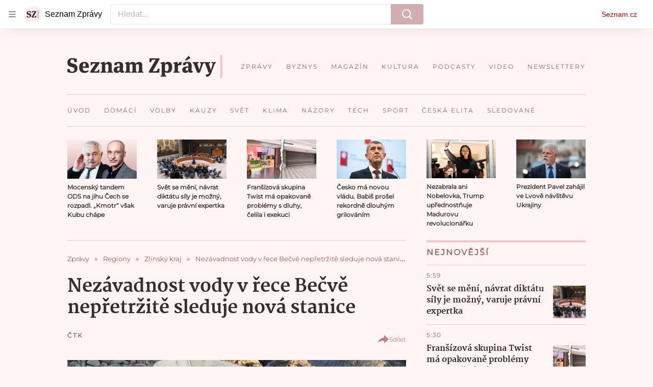

--- FILE ---
content_type: text/html; charset=utf-8
request_url: https://www.seznamzpravy.cz/clanek/regiony-zpravy-zlinsky-kraj-nezavadnost-vody-v-rece-becve-nepretrzite-sleduje-nova-stanice-204942
body_size: 73950
content:
<!doctype html>
<html lang="cs"><head><link as="font" crossorigin="anonymous" href="https://d39-a.sdn.cz/d_39/c_static_oW_A/kPWmeC9soBDmlC1WqCeB505/3e10/martel-extrabold.woff2" rel="preload" type="font/woff2"/><link as="font" crossorigin="anonymous" href="https://d39-a.sdn.cz/d_39/c_static_oW_A/nOzqs9nZOdDqrDkVkCeB5OP/55e3/montserrat-regular-webfont.woff2" rel="preload" type="font/woff2"/><link as="font" crossorigin="anonymous" href="https://d39-a.sdn.cz/d_39/c_static_oW_A/kPWmeC9soBDmlC1WqCeB505/3e10/martel-regular.woff2" rel="preload" type="font/woff2"/><meta charSet="utf-8"/><meta content="IE=edge" http-equiv="X-UA-Compatible"/><meta name="theme-color" content="#fff5f5"/><title>Nezávadnost vody v řece Bečvě nepřetržitě sleduje nová stanice - Seznam Zprávy</title><link data-ima-meta rel="canonical" href="https://www.seznamzpravy.cz/clanek/regiony-zpravy-zlinsky-kraj-nezavadnost-vody-v-rece-becve-nepretrzite-sleduje-nova-stanice-204942" /><link data-ima-meta rel="previewimage" href="https://d39-a.sdn.cz/d_39/c_img_E_N/1229A.jpeg?fl=cro,0,89,1067,600%7Cres,1200,,1" /><meta data-ima-meta name="description" content="Výzkumný ústav vodohospodářský T. G. Masaryka (VUV TGM) dnes zahájil u Valašského Meziříčí na Vsetínsku provoz stanice, která nepřetržitě sleduje nezávadnost vody v řece Bečvě. " /><meta data-ima-meta name="keywords" content="Bečva, Vsetín, Měření, Kvalita, Voda" /><meta data-ima-meta name="robots" content="index, follow" /><meta data-ima-meta name="viewport" content="width=device-width, initial-scale=1, minimum-scale=1, viewport-fit=cover" /><meta data-ima-meta name="twitter:title" content="Nezávadnost vody v řece Bečvě nepřetržitě sleduje nová stanice - Seznam Zprávy" /><meta data-ima-meta name="twitter:description" content="Výzkumný ústav vodohospodářský T. G. Masaryka (VUV TGM) dnes zahájil u Valašského Meziříčí na Vsetínsku provoz stanice, která nepřetržitě sleduje nezávadnost vody v řece Bečvě. " /><meta data-ima-meta name="twitter:card" content="summary_large_image" /><meta data-ima-meta name="twitter:image" content="https://d39-a.sdn.cz/d_39/c_img_E_N/1229A.jpeg?fl=cro,0,89,1067,600%7Cres,1200,,1" /><meta data-ima-meta name="twitter:url" content="https://www.seznamzpravy.cz/clanek/regiony-zpravy-zlinsky-kraj-nezavadnost-vody-v-rece-becve-nepretrzite-sleduje-nova-stanice-204942" /><meta data-ima-meta name="szn:age-restricted-content" content="" /><meta data-ima-meta name="szn:hp-expire" content="2022-06-06T21:30:51.000Z" /><meta data-ima-meta name="szn:galleries-image-link" content="https://api-web.seznamzpravy.cz/v1/galleries-image-link/629a7d8b298362990b981490" /><meta data-ima-meta name="szn:permalink" content="www.seznamzpravy.cz/clanek/204942" /><meta data-ima-meta name="szn:discussionDisabled" content="false" /><meta data-ima-meta name="szn:_cls" content="ArticlePublished" /><meta data-ima-meta name="twitter:site" content="@Seznam_Zpravy" /><meta data-ima-meta name="szn:image" content="https://d39-a.sdn.cz/d_39/c_img_E_N/1229A.jpeg?fl=cro,0,89,1067,600%7Cres,1200,,1" /><meta data-ima-meta name="szn:imagePreviewType" content="common" /><meta data-ima-meta property="og:title" content="Nezávadnost vody v řece Bečvě nepřetržitě sleduje nová stanice - Seznam Zprávy" /><meta data-ima-meta property="og:description" content="Výzkumný ústav vodohospodářský T. G. Masaryka (VUV TGM) dnes zahájil u Valašského Meziříčí na Vsetínsku provoz stanice, která nepřetržitě sleduje nezávadnost vody v řece Bečvě. " /><meta data-ima-meta property="og:type" content="article" /><meta data-ima-meta property="og:image" content="https://d39-a.sdn.cz/d_39/c_img_E_N/1229A.jpeg?fl=cro,0,89,1067,600%7Cres,1200,,1" /><meta data-ima-meta property="og:url" content="https://www.seznamzpravy.cz/clanek/regiony-zpravy-zlinsky-kraj-nezavadnost-vody-v-rece-becve-nepretrzite-sleduje-nova-stanice-204942" />
<link crossorigin="anonymous" rel="manifest" href="https://d39-a.sdn.cz/d_39/c_static_oW_A/nOzqs9nZOdBZAD9XJCeB4qy/fbe6/site.webmanifest">
<link crossorigin="anonymous" rel="icon" href="https://d39-a.sdn.cz/d_39/c_static_oW_A/nOzqs9nZOdBZAD9XJCeB4qy/fbe6/favicon.ico" sizes="32x32">
<link crossorigin="anonymous" rel="icon" href="https://d39-a.sdn.cz/d_39/c_static_oW_A/nOzqs9nZOdBZAD9XJCeB4qy/fbe6/favicon.svg" type="image/svg+xml">
<link crossorigin="anonymous" rel="apple-touch-icon" href="https://d39-a.sdn.cz/d_39/c_static_oW_A/nOzqs9nZOdBZAD9XJCeB4qy/fbe6/apple-touch-icon.png">
<link rel="preload" href="https://d39-a.sdn.cz/d_39/c_static_gX_F/vjMGM/seznam-zpravy-logo.svg" as="image" type="image/svg+xml">
<link rel="preload" href="https://d39-a.sdn.cz/d_39/c_static_gT_F/ioiCY/seznam-zpravy-icon.svg" as="image" type="image/svg+xml">
<link rel="preconnect" href="https://d94-a.sdn.cz" />
<link rel="preconnect" href="https://d795-a.sdn.cz" />
<link rel="preconnect" href="https://d39-a.sdn.cz" />
<link rel="preconnect" href="https://api-web.seznamzpravy.cz" />
<meta name="seznam-wmt" content=k7BcT9sYgTJQhBhcrzBOrTzdZO8M0fqg><link crossorigin="crossorigin" href="https://share.seznam.cz/report/zpravy/web" rel="preconnect"/><link crossorigin="crossorigin" href="https://api-web.seznamzpravy.cz/v1" rel="preconnect"/><link as="style" href="//d39-a.sdn.cz/d_39/c_static_p7_A/nDJ4VEZEqDjvpWVrdFcLnST/17d3/static/css/app.b483ec04a824ac2d.css" rel="preload" type="text/css" /><link href="//d39-a.sdn.cz/d_39/c_static_p7_A/nDJ4VEZEqDjvpWVrdFcLnST/17d3/static/css/app.b483ec04a824ac2d.css" rel="stylesheet" onerror="this.onerror=null;this.href='/pro/static/css/app.b483ec04a824ac2d.css';" /><script id="ima-revival-settings">(function (root) {
      root.$Debug = false;
      root.$IMA = root.$IMA || {};
      $IMA.SPA = false;
      $IMA.SPAPrefetch = false;
      $IMA.$PublicPath = "//d39-a.sdn.cz/d_39/c_static_p7_A/nDJ4VEZEqDjvpWVrdFcLnST/17d3/";
      $IMA.$RequestID = "mkgdnk01-1g4.9pyvm4r0m-426430b5-ce76-4b1c-9168-56b1a9ad4d03";
      $IMA.$Language = "cs";
      $IMA.$Env = "prod";
      $IMA.$Debug = false;
      $IMA.$Version = "16.0.0";
      $IMA.$App = {"externalApiUrl":"https://api-web.seznamzpravy.cz/v1","features":{"allowedABTests":true,"disableStaticContentSandbox":false,"discussionLide":true,"noIndex":false,"isWebPSupported":true,"isAvifSupported":false},"scrambleCss":{"hashTable":[["hide","tpl","ogm","el","atm","increasing","focus","mol","grey","animate","twitter","ribbon","page"],["scroll-bars","royalty-header","article-layout","content","button-primary","article-card__container","article-card__media","article-card__content","article-card__title","headline","article-card__container--is-advert","article-card__meta-information","link","specificity-override","background-container","background-container--white","background-container--red","component-title","headline-h2","component-title--has-line-after","component-title--has-line-before","button","ellipsis--single-line","ellipsis--multi-line","ellipsis--multi-line-2","ellipsis--multi-line-3","ellipsis--multi-line-4","ellipsis--multi-line-6","font-family--secondary","label--red","label--brown","label--pink","no-scroll","position-relative","text__generous--secondary","overflow","loaded","responsive","placeholder","fill","loader","loader-animation","loader-animation-black","loader-animation-white","layout-responsive","layout-fill","image","loader-center","crossdomain-service","crossdomain-service__icon","text-decorator__style--bold","text-decorator__style--italic","text-decorator__style--subscript","text-decorator__style--superscript","text-decorator__style--underline","accessibility-header","facebook-share","facebook-share__icon","avatar__icon","icon-mask__border","avatar","icon_author-placeholder","icon_author-placeholder--light","icon","label","info-link","link-icon","lock--unlocked","lock--locked","lock--unavailable","login-restricted","login-restricted__dialog","login-restricted__dialog__button","login-restricted__dialog__icon","login-restricted__dialog__text","video-media-item","video-media-item__player-container","pixel","toggle","visible","toggle--disabled","toggle__switch","toggle__input","tts-info","tts-info__icon","tts-info__login-link","tts-play-btn","tts-play-btn__play-btn","tts-play-btn__pause-btn","tts-play-btn__advert","tts-play-btn__duration","twitter-share","twitter-share__icon","video-expired-poster","video-expired-poster__expire-message-container","video-expired-poster__expire-message-icon","video-expired-poster__expire-message-text","video-loading-poster","video-loading-poster--regression","merkur-error","merkur-error__text","merkur-error__button","merkur-error__debug","merkur-placeholder","merkur-placeholder__loader","specificity","iframe-player","iframe-player__iframe","avatar-with-lock__lock","avatar-with-lock","lock","content-access-button__disabled","content-access-button__link","dialog-wrapper","discussion-link","discussion-link__icon","info-bubble","info-bubble__inside","info-bubble__icon","info-bubble__text","info-paragraph","info-paragraph__icon","screen-reader","image-placeholder--rounded-corners","image-placeholder--circular","text-placeholder","text-placeholder--big","text-placeholder--medium","text-placeholder--small","text-placeholder--w-100-p","text-placeholder--w-80-p","text-placeholder--w-60-p","text-placeholder--w-40-p","text-placeholder--w-15-p","seznam-like-button","seznam-discussion-link","seznam-discussion-link__icon","seznam-discussion-link__count","seznam-subscribe-button","expand-button","expand-button-disabled","headline-h1","headline-h3","headline-h4","headline-h5","paragraph","paragraph-align-right","media-item-image","media-item-image-caption","media-item-image-caption-box","media-item-image-caption-text","media-item-image-overlay-text","media-item-image-overlay-text-highlight","merkur-error__button--disabled","image-placeholder--color-dark","image-placeholder--color-light","image-placeholder--color-medium","text-placeholder--color-dark","text-placeholder--color-light","text-placeholder--color-medium","live-label","live-label__dot","live-label__text","advert-content","advert-container","advert","gambling-warning","gambling-warning__icon","gambling-warning__text","native-advert-wrapper","rich-content--for-article","banner__link","banner__commercial-title","banner__tag","banner__tag-title","banner__caption-text","banner__caption-author","embed","embed__accessibility","embed__accessibility--bottom","embed--fixed-height","iframe","figure__caption--hidden","figure__caption-author","figure__paid-content","media-item-image-events","figure","xpc-product","xpc-product__inactive-product","xpc-product_active-product-info__prompt-text","xpc-product_active-product-info__teaser","xpc-product_active-product-info__login-link","xpc-product_active-product-info__title","content-access-button","gallery__preview-main-image","gallery__preview-bar","gallery__preview-image","gallery__preview-image-last","gallery__preview-background","gallery__preview-foreground","gallery__preview-rest-container","gallery__preview-rest","gallery__preview-rest-icon","gallery__image-link","gallery__image-container","gallery__images-container","gallery__advert-container","gallery__expanded-container","figure__media","link-box","link-box__link","link-box__icon","link-box__text","list","li","list-ol","login-restriction-wrapper","login-restriction-wrapper__cover","login-restriction-wrapper__dialog","login-restriction-wrapper__text","login-restriction-wrapper__button","podcast-embed","podcast-embed_placeholder","podcast-embed_placeholder__header","podcast-embed_placeholder__image","podcast-embed_placeholder__play-button","poll__answer","poll__answer-text","poll__answer-result","poll__answer-percent","poll__login","poll__login-link","poll__login-icon","poll__progress-bar","poll__progress-bar-container","poll__progress-bar-block","poll__progress-bar-hundred","poll__progress-bar-thirty","poll__progress-bar-ten","poll__progress-bar-five","poll__progress-bar-one","poll__progress-bar-point-three","poll__progress-bar-point-one","poll--disabled","quiz__question","quiz__question__title","quiz__submit-wrapper","quiz__submit-button","quiz__evaluation","quiz__evaluation__title","quiz__evaluation__description","quiz__evaluation__image","quiz__evaluation__share-buttons","quiz","quiz__form--evaluated","quiz-answer__title","quiz__question__title-image","quiz-answer","quiz-answer__label","quiz-answer__radiowrapper","icon__article-molecules-radio-button","icon__article-molecules-radio-button__dot","icon__article-molecules-radio-button__border","quiz-answer__textwrapper","quiz-answer__description","quiz-answer__text-image","quiz-answer__answer-icon","icon__article-molecules-check","quiz-answer--answered","quiz-answer--correct","quiz-answer--incorrect","show-all-button","show-all-button__button","static-content__iframe-container","table","table__table","table__cell--bold","table__cell--underline","table__cell--italic","table__cell--text-left","table__cell--text-center","table__cell--text-right","video-gallery__button","video-gallery__count","video-gallery__media-image-container","video-gallery__media-image-container--selected","video-gallery__media-label","video-gallery__media-title","video-gallery__media-source","video-gallery__scroll","video-gallery__thumb","video-gallery__thumb--selected","video-gallery__media-image","video-gallery__thumbs","video-gallery__thumbs-container","video-gallery__time","video-gallery__title","video-gallery__arrow","video-gallery__scroll--next","author_content","author_content__info-wrapper","author_content--indented","author_photos","author_photos__photo","author_subscribe-btn-modal","author_subscribe-btn-modal__btn","author_subscribe-btn-modal__icon","author_subscribe-btn-modal__modal","author-badge","author-badge__name","author-badge__photo","author-badge__role","seznam-recommends-item","seznam-recommends-item__link","seznam-recommends-item__text-box","seznam-recommends-item__image","seznam-recommends-item__image-sizer","seznam-recommends-item__service-name","seznam-recommends-item__additional-type","seznam-recommends-item__title","seznam-recommends-item__label--is-advert","seznam-recommends-item__label--is-service","seznam-recommends-item__label-link","donate","donate__button","donate__button-icon","donate__question-mark","donate-promo","donate-promo__icon","donate-promo__content","donate-promo__text","dropdown-list_option-item","dropdown-list_option-item__link","dropdown-list","dropdown-list_options-wrapper","collapsible","collapsible__summary","collapsible__icon","","epub-dialog","epub-dialog__content","epub-dialog__headline","epub-dialog__icon","epub-dialog__close","epub-dialog__button","kindle-email-form","kindle-email-form__input","kindle-email-form__input--invalid","kindle-email-form__invalid","kindle-email-form__button","carousel__panel","carousel__container","carousel__container--moving","carousel__controls","carousel__controls--hidden","carousel__controls-prev","carousel__controls-next","carousel__item","carousel__item-wrapper","carousel__item-title","carousel__dot-navigation","carousel__dot-navigation-item","carousel__dot-navigation-item--active","carousel__slide-counter","carousel","lightbox","lightbox__list","lightbox__list-image","lightbox__caption","lightbox__caption--hidden","lightbox__caption-text","lightbox__caption-author","lightbox__controls","lightbox__controls-text","lightbox__controls-button","lightbox__controls-button--hidden","lightbox__controls-button--previous","lightbox__controls-button--next","lightbox__item-image","lock-label","login-wall-dialog-content","login-wall-dialog-content__icon","login-wall-dialog-content__title","login-wall-dialog-content__register","login-wall-dialog-content__register-link","paid-dialog-content","paid-dialog-content__icon","restricted-content-dialog","restricted-content-dialog--align-to-top","restricted-content-dialog--align-to-bottom","restricted-content-dialog--fix-to-window","restricted-content-dialog--static","restricted-content","xpc-product_active-product-info__author","xpc-product_active-product-info__description","xpc-product_active-product-info__unlocked","xpc-product_active-product-info__unlocked-icon","xpc-product_active-product-info__unlocked-text","xpc-product__loader-teaser","seo-footer","seo-footer__group","seo-footer__item","seo-footer__link","seo-footer__list","seo-footer__logo","seo-footer__separator","seo-footer__title","seo-footer__group--additional","epub-button","epub-button__icon","epub-button__button","epub-button__dropdown","dropdown-list__option","dropdown-list__option-link","dropdown-list--open","epub-button__shade","social-share-buttons","social-share-buttons__share-button","icon__atoms-facebook","icon__atoms-twitter","social-share-popover","social-share-popover__icon","social-share-popover__button","social-share-popover__dropdown","shared-timeline__title","shared-timeline__articles-wrapper","shared-timeline-item__link","shared-timeline-item__media","shared-timeline-item__title","shared-timeline-item__bottom-gradient","subscription-placeholder","subscription-placeholder__headline","subscription-placeholder__headline--no-image","subscription-placeholder__picture","subscription-placeholder__login","assign-email","assign-email__button","assign-email__diff-acc-prompt","edit-link","restriction-wrapper","restriction-wrapper__embed-cover","tiktok-post__wrapper","article-timeline","article-timeline-advert","article-timeline-commercial","article-content","rich-content","self-promo","advert--mobile-square","timeline-item--advert-mobile-square","advert-mobile-square","advert-mobile-square-640","figure__caption","gallery","list-ul","poll","poll__question","poll__title","poll__votes-count","quiz__form","quiz__encouragement-to-submit","quiz__encouragement-to-share","quiz__evaluation__results","quote","quote__author","quote__date","quote__footer","quote__quote","table__cell","table__cell--predefined-style-0","table__cell--predefined-style-1","table__cell--predefined-style-3","table__cell--predefined-style-4","author--multiple-authors","author_names","author_names__name","icon_author-placeholder--dark","footer-items_list-item","merkur-widget","subscription-placeholder__login--disabled","instagram-post","twitter-tweet","tweet","article-card__intro","article-card__meta-information--placeholder-mode","article-card__story-latest-posts","article-card__story-post-item","article-card__story-post-item-time","article-card__story-post-item-link","article-card__story-post-item-title","article-card__story-posts-timeline-link","card-meta","card-meta__authors-wrapper","author","crossdomain-document-link","document-links","document-links__title","document-link","document-meta","document-meta__tags","document-meta__tags--left-side","document-meta__tags--right-side","documents-list","documents-list__document","documents-list__icon","documents-list__document-title","empty-space","empty-space-1","empty-space-2","empty-space-4","empty-space-8","empty-space-16","empty-space-32","infobox","post-card","poll-wrapper","timeline-advert__image","timeline-advert__image-fill","timeline-advert__info","timeline-advert__info-icon","timeline-advert__info-text","timeline-story-advert","post-card__meta-information","post-card__title","post-card__content","post-card__title--is-in-story","post-card__title--is-not-in-story","post-card__rich-content","post-card__story-article-link","post-card--is-not-in-story","logo","timeline-item","timeline-item--with-tags","timeline-item__head","timeline-item--story","timeline-item__body","timeline-item--placeholder","timeline-separator","advert-layout","advert-sticky","advert-skyscraper","advert-sponsor","advert-really-sticky","advert-not-available","advert-align-to-top","advert-align-to-bottom","advert-fix-to-window","royalty-sidebar","advert-adaptable","advert-repeating","branding-static-advert","branding-static-advert-sklik","advert-leaderboard","advert-branding","branding-sizer--auto","text-to-speech","text-to-speech--active","text-to-speech__width-container","text-to-speech__close-button","article-author","article-author__authors-labels","article-author__info-paragraph","article-author__","article-author__button-slot-before","article-author__button-slot-after","article-author__social-wrapper","article-author__tts-wrapper","article-author-header","article-author-header--two-rows","article-author-header--large-author","article-author-header__top","article-author-header__top--column","article-author-header__top--row","article-author-header__top--multiple-authors","article-author-header__authors-labels","article-author-header__labels","article-author-header__button-slot-before","article-author-header__button-slot-after","article-author-header__social-wrapper","article-author-header__tts-wrapper","article-author-header__avatar","article-author-header__name","article-author-header__role","article-author-header__large-authors-labels","author-box","author-box__photo","author-box__actions","author-box__name","author-box__social-links","author-box__social-link","author-box__paragraph","author-box__role","author-box__bio","author-box__right-top-container","author-box__right-container","author-box__photo-with-border","icon-mask","authors-directory_author-breadcrumbs","authors-directory_author-breadcrumbs__title","authors-directory_author-breadcrumbs__letter","authors-directory_author-breadcrumbs__letter--link","authors-directory_author-breadcrumbs__letter--active","authors-directory","authors-directory__list","breadcrumb-navigation","breadcrumb-navigation__link","seznam-recommends__content","native-advert","seznam-recommends__item","headline--left","headline--center","headline--right","debug","author-xpc-products__section-title","seo-footer__seznam-logo","share-bar","share-bar__bubble","share-bar__bubble--without-like-button","share-bar__like","share-bar__discussion","share-bar__left","share-bar__right","share-bar__share","share-bar__share-buttons","share-bar__text","share-bar__text--hidden-on-mobile","subscribe","subscribe__button","subscribe-info","szn-discussion","related-tags__title","related-tags__item","related-tags__tag","leaderboard-timeline","shared-timeline__article","shared-timeline__item-placeholder","skyscraper-timeline","age-restriction-dialog","age-restriction-dialog__wrapper","age-restriction-dialog__arrow","age-restriction-dialog__body","age-restriction-dialog__body--storybook","age-restriction-dialog__content","age-restriction-dialog__logo","age-restriction-dialog__title","age-restriction-dialog_login-link","age-restriction-dialog_login-link__info","age-restriction-dialog_login-link__info-link","branding-layout","branding-loader","branding-sizer","branding-advert-code-iframe","branding-advert-creative","branding-advert-creative-background","branding-advert-iframe","branding-advert-iframe-2000","branding-page-content","branding-is-branding-shown","branding-narrow","branding__paw-container","advert-static","advert-article-sklik-outstream","content__empty","facebook-post","gallery__preview-container","social-like","article-perex","main-media","main-media__container","seznam-recommends","merkur","merkur-slot","service__icon-label","related-tags","branding","branding-advert","old-branding-advert","royalty-layout","king-mainHeader","branding-advert-narrow","king-top-content","king-middle-content","king-bottom-content","king-mainFooter","king-container","king-sidebar","actual-box","actual-box--mobile","actual-box__title","actual-box__item","actual-box__item-date","actual-box__item-body","actual-box__item-content","actual-box__item-media","actual-box__item-title","actual-box__section-link","article-layout--empty","article-container","article-header","article-header__title","article-backlink","article-backlink__arrow","article-backlink__link","article-offer","article-offer__article","article-offer__article-title","author-list","author-list__content","breadcrumb-navigation-wrapper--horizontal-line-separator","date-of-publication","date-of-publication__item","date-of-publication__date","date-of-publication__updated","desktop-menu","desktop-menu__","desktop-menu__item","desktop-menu__item--active","desktop-menu__list-container","desktop-menu__list","desktop-menu__list--bottom","desktop-menu__title","desktop-menu__list--top","desktop-menu__row","desktop-menu__row--bottom","desktop-menu__top-container","desktop-menu__logo","desktop-menu__select","desktop-menu__dropdown-list-options-wrapper","e-box","e-box__container","e-box__caption","e-box__text-box","e-box__top-article-title","e-box__top-article-title--placeholder","e-box__info-container","e-box__info","e-box__info--placeholder","e-box__meta","e-box__bottom-articles","e-box__article-cell","e-box__perex","e-box__seznam-native-caption-sizer","e-box__section-link-container","e-box__section-link","e-box__title-container","e-box__child-sections","e-box__child-section","error-disclaimer","error-disclaimer-close","error-disclaimer-clipboard-message","error-disclaimer-error-log","footer","footer__container","footer__link-list","footer__copyright-protected","footer__copyright-companies","footer__copyright-description","footer__socials-intro","footer__social-link-list","footer__social-link","footer__social-icon","footer__store-link","footer__store-link--ios","footer__store-icon","footer__store-icon--android","header","header--desktop-menu","horizontal-timeline","horizontal-timeline__content","horizontal-timeline__item","horizontal-timeline__item-media","horizontal-timeline__item-media-link","horizontal-timeline__item-content","horizontal-timeline__item-title","horizontal-timeline__item-title-link","horizontal-timeline__item-author","medium","related-documents","document-timeline","timeline_expand","timeline_expand--disabled","timeline_expand--prev","document-timeline--story","video-native","top-story","top-story__meta","top-story__authors","top-story__perex","top-story__author-placeholder","top-story__author-image-placeholder-container","top-story--placeholder","article-card","article-card__media-link","detail","error","error-content","error-title","error-text-content","error-footer","error-seznam","section","king-content","king-sidebar-container","king-middle-container","royalty-main","royalty-vendor-bottom","royalty-wideHeader","royalty-footer","royalty-branding","royalty-branding-bottom","header-topbar","advert-rectangle","king","headline-left","static-content","container","sklik"]]},"sznApiConfigs":{"currentEnv":[{"name":"zpravy","externalUrl":"https://api-web.seznamzpravy.cz/v1","apiExternalUrl":"https://api-external.seznamzpravy.cz/v1"},{"name":"novinky","externalUrl":"https://api-web.novinky.cz/v1","apiExternalUrl":"https://api-external.novinky.cz/v1"},{"name":"pocasi","externalUrl":"https://api-web.pocasi.seznam.cz/v1"},{"name":"weatherApi","externalUrl":"https://wapi.pocasi.seznam.cz/v2"},{"name":"xfeed","externalUrl":"https://api-web.clanky.seznam.cz/v1","apiExternalUrl":"https://api-external.clanky.seznam.cz/v1"},{"name":"super","externalUrl":"https://api-web.super.cz/v1","apiExternalUrl":"https://api-external.super.cz/v1"},{"name":"prozeny","externalUrl":"https://api-web.prozeny.cz/v1","apiExternalUrl":"https://api-external.prozeny.cz/v1"},{"name":"garaz","externalUrl":"https://api-web.garaz.cz/v1","apiExternalUrl":"https://api-external.garaz.cz/v1"},{"name":"sport","externalUrl":"https://api-web.sport.cz/v1","apiExternalUrl":"https://api-external.sport.cz/v1"},{"name":"blogy","externalUrl":"https://api-web.medium.seznam.cz/v1","apiExternalUrl":"https://api-external.medium.seznam.cz/v1"},{"name":"campus","externalUrl":"https://api-web.campus.seznamzpravy.cz/v1"},{"name":"seoApi","externalUrl":"https://share.seznam.cz/seoapi/public"},{"name":"xpc","externalUrl":"https://share.seznam.cz/xpc/v1/api/public"}],"prod":[{"name":"zpravy","externalUrl":"https://api-web.seznamzpravy.cz/v1","apiExternalUrl":"https://api-external.seznamzpravy.cz/v1"},{"name":"novinky","externalUrl":"https://api-web.novinky.cz/v1","apiExternalUrl":"https://api-external.novinky.cz/v1"},{"name":"pocasi","externalUrl":"https://api-web.pocasi.seznam.cz/v1"},{"name":"weatherApi","externalUrl":"https://wapi.pocasi.seznam.cz/v2"},{"name":"xfeed","externalUrl":"https://api-web.clanky.seznam.cz/v1","apiExternalUrl":"https://api-external.clanky.seznam.cz/v1"},{"name":"super","externalUrl":"https://api-web.super.cz/v1","apiExternalUrl":"https://api-external.super.cz/v1"},{"name":"prozeny","externalUrl":"https://api-web.prozeny.cz/v1","apiExternalUrl":"https://api-external.prozeny.cz/v1"},{"name":"garaz","externalUrl":"https://api-web.garaz.cz/v1","apiExternalUrl":"https://api-external.garaz.cz/v1"},{"name":"sport","externalUrl":"https://api-web.sport.cz/v1","apiExternalUrl":"https://api-external.sport.cz/v1"},{"name":"blogy","externalUrl":"https://api-web.medium.seznam.cz/v1","apiExternalUrl":"https://api-external.medium.seznam.cz/v1"},{"name":"campus","externalUrl":"https://api-web.campus.seznamzpravy.cz/v1"},{"name":"seoApi","externalUrl":"https://share.seznam.cz/seoapi/public"},{"name":"xpc","externalUrl":"https://share.seznam.cz/xpc/v1/api/public"}]},"userFlags":{"sbr":false}};
      $IMA.$Protocol = "https:";
      $IMA.$Host = "www.seznamzpravy.cz";
      $IMA.$Root = "";
      $IMA.$LanguagePartPath = "";
    })(typeof window !== 'undefined' && window !== null ? window : global);
    </script>
    <script>
      window.$IMA = window.$IMA || {};
      window.$IMA.Runner = {
        onError: function (error) {
          if (window.$Debug) {
            if (window.__IMA_HMR && window.__IMA_HMR.emitter) {
              window.__IMA_HMR.emitter.emit('error', { error: error });
            } else {
              console.error(error);
            }
          }

          fetch('https://share.seznam.cz/report/zpravy/web', {
            method: 'POST',
            headers: {
              'Content-Type': 'application/json'
            },
            body: JSON.stringify({
              $type: 'error:runner',
              referrer: document.referrer,
              url: location.href,
              params: {},
              name: error.name,
              message: error.message,
              stack: error.stack
            })
          });
        },
        onUnsupported: function () {
          fetch('https://share.seznam.cz/report/zpravy/web', {
            method: 'POST',
            headers: {
              'Content-Type': 'application/json'
            },
            body: JSON.stringify({
              $type: 'client:legacy',
              unsupported: true
            })
          });
        },
      };

      if (!window.fetch) {
        window.$IMA.Runner.scripts = ['https://d50-a.sdn.cz/d_50/c_static_gZ_D/fRbG8/js/fetch-polyfill.js'];
      }
    </script>
    <script id="ima-runner">var e;(e="undefined"!=typeof window&&null!==window?window:global).$IMA=e.$IMA||{},e.$IMA.Runner=function(e){for(var r=Object(e),n=1;n<arguments.length;n++){var t=arguments[n];if(null!=t)for(var i in t)Object.prototype.hasOwnProperty.call(t,i)&&(r[i]=t[i])}return r}({isEsVersion:!1,scriptResources:JSON.parse("{\"scripts\":[[\"//d39-a.sdn.cz/d_39/c_static_p7_A/nDJ4VEZEqDjvpWVrdFcLnST/17d3/static/js/app.bundle.79ea7dbdc44a6c4f.js\",{\"async\":\"\",\"crossorigin\":\"anonymous\",\"fallback\":\"/pro/static/js/app.bundle.79ea7dbdc44a6c4f.js\"}],[\"//d39-a.sdn.cz/d_39/c_static_p7_A/nDJ4VEZEqDjvpWVrdFcLnST/17d3/static/js/locale/cs.8f02bf3d89276c7e.js\",{\"async\":\"\",\"crossorigin\":\"anonymous\",\"fallback\":\"/pro/static/js/locale/cs.8f02bf3d89276c7e.js\"}]],\"esScripts\":[[\"//d39-a.sdn.cz/d_39/c_static_p7_A/nDJ4VEZEqDjvpWVrdFcLnST/17d3/static/js.es/app.bundle.c8804eb8175871c3.js\",{\"async\":\"\",\"crossorigin\":\"anonymous\",\"fallback\":\"/pro/static/js.es/app.bundle.c8804eb8175871c3.js\"}],[\"//d39-a.sdn.cz/d_39/c_static_p7_A/nDJ4VEZEqDjvpWVrdFcLnST/17d3/static/js.es/locale/cs.722ca59741a83a49.js\",{\"async\":\"\",\"crossorigin\":\"anonymous\",\"fallback\":\"/pro/static/js.es/locale/cs.722ca59741a83a49.js\"}]]}"),scripts:[],loadedScripts:[],testScripts:{scripts:['return typeof AbortController !== "undefined"',"return (() => { const o = { t: 1 }; return { ...o }; })() && (async () => ({}))() && !!Object.values"],esScripts:['return typeof Promise.withResolvers === "function"','return typeof Object.groupBy === "function"']},initScripts:function(){var r=e.$IMA.Runner,n=e.document.head;function t(e){try{return!!Function(e)()}catch(e){return!1}}if(r.scriptResources.esScripts&&r.testScripts.esScripts.every(t))r.isEsVersion=!0,Array.prototype.push.apply(r.scripts,r.scriptResources.esScripts);else{if(!(r.scriptResources.scripts&&r.testScripts.scripts.every(t)))return r.onUnsupported();Array.prototype.push.apply(r.scripts,r.scriptResources.scripts)}Array.isArray(r.scripts)&&r.scripts.forEach(function t(i){var o=e.document.createElement("script");if("string"==typeof i)o.src=i;else{var a=i[0],u=i[1];o.src=a,Object.keys(u).forEach(function(e){"fallback"===e&&u.fallback?o.onerror=function(){var e={};Object.keys(u).forEach(function(r){"fallback"!==r&&(e[r]=u[r])}),t([u.fallback,e])}:o.setAttribute(e,u[e])})}o.onload=function(){r.onLoad(i)},n.appendChild(o)})},run:function(){var r=e.$IMA.Runner;try{r.isEsVersion?Function(`/******/ (() => { // webpackBootstrap
/******/ 	"use strict";
/******/ 	var __webpack_modules__ = ({});
/************************************************************************/
/******/ 	// The module cache
/******/ 	var __webpack_module_cache__ = {};
/******/ 	
/******/ 	// The require function
/******/ 	function __webpack_require__(moduleId) {
/******/ 		// Check if module is in cache
/******/ 		var cachedModule = __webpack_module_cache__[moduleId];
/******/ 		if (cachedModule !== undefined) {
/******/ 			return cachedModule.exports;
/******/ 		}
/******/ 		// Create a new module (and put it into the cache)
/******/ 		var module = __webpack_module_cache__[moduleId] = {
/******/ 			id: moduleId,
/******/ 			loaded: false,
/******/ 			exports: {}
/******/ 		};
/******/ 	
/******/ 		// Execute the module function
/******/ 		__webpack_modules__[moduleId].call(module.exports, module, module.exports, __webpack_require__);
/******/ 	
/******/ 		// Flag the module as loaded
/******/ 		module.loaded = true;
/******/ 	
/******/ 		// Return the exports of the module
/******/ 		return module.exports;
/******/ 	}
/******/ 	
/******/ 	// expose the modules object (__webpack_modules__)
/******/ 	__webpack_require__.m = __webpack_modules__;
/******/ 	
/************************************************************************/
/******/ 	/* webpack/runtime/chunk loaded */
/******/ 	(() => {
/******/ 		var deferred = [];
/******/ 		__webpack_require__.O = (result, chunkIds, fn, priority) => {
/******/ 			if(chunkIds) {
/******/ 				priority = priority || 0;
/******/ 				for(var i = deferred.length; i > 0 && deferred[i - 1][2] > priority; i--) deferred[i] = deferred[i - 1];
/******/ 				deferred[i] = [chunkIds, fn, priority];
/******/ 				return;
/******/ 			}
/******/ 			var notFulfilled = Infinity;
/******/ 			for (var i = 0; i < deferred.length; i++) {
/******/ 				var [chunkIds, fn, priority] = deferred[i];
/******/ 				var fulfilled = true;
/******/ 				for (var j = 0; j < chunkIds.length; j++) {
/******/ 					if ((priority & 1 === 0 || notFulfilled >= priority) && Object.keys(__webpack_require__.O).every((key) => (__webpack_require__.O[key](chunkIds[j])))) {
/******/ 						chunkIds.splice(j--, 1);
/******/ 					} else {
/******/ 						fulfilled = false;
/******/ 						if(priority < notFulfilled) notFulfilled = priority;
/******/ 					}
/******/ 				}
/******/ 				if(fulfilled) {
/******/ 					deferred.splice(i--, 1)
/******/ 					var r = fn();
/******/ 					if (r !== undefined) result = r;
/******/ 				}
/******/ 			}
/******/ 			return result;
/******/ 		};
/******/ 	})();
/******/ 	
/******/ 	/* webpack/runtime/compat get default export */
/******/ 	(() => {
/******/ 		// getDefaultExport function for compatibility with non-harmony modules
/******/ 		__webpack_require__.n = (module) => {
/******/ 			var getter = module && module.__esModule ?
/******/ 				() => (module['default']) :
/******/ 				() => (module);
/******/ 			__webpack_require__.d(getter, { a: getter });
/******/ 			return getter;
/******/ 		};
/******/ 	})();
/******/ 	
/******/ 	/* webpack/runtime/define property getters */
/******/ 	(() => {
/******/ 		// define getter functions for harmony exports
/******/ 		__webpack_require__.d = (exports, definition) => {
/******/ 			for(var key in definition) {
/******/ 				if(__webpack_require__.o(definition, key) && !__webpack_require__.o(exports, key)) {
/******/ 					Object.defineProperty(exports, key, { enumerable: true, get: definition[key] });
/******/ 				}
/******/ 			}
/******/ 		};
/******/ 	})();
/******/ 	
/******/ 	/* webpack/runtime/ensure chunk */
/******/ 	(() => {
/******/ 		__webpack_require__.f = {};
/******/ 		// This file contains only the entry chunk.
/******/ 		// The chunk loading function for additional chunks
/******/ 		__webpack_require__.e = (chunkId) => {
/******/ 			return Promise.all(Object.keys(__webpack_require__.f).reduce((promises, key) => {
/******/ 				__webpack_require__.f[key](chunkId, promises);
/******/ 				return promises;
/******/ 			}, []));
/******/ 		};
/******/ 	})();
/******/ 	
/******/ 	/* webpack/runtime/get javascript chunk filename */
/******/ 	(() => {
/******/ 		// This function allow to reference async chunks
/******/ 		__webpack_require__.u = (chunkId) => {
/******/ 			// return url for filenames not based on template
/******/ 			if (chunkId === "vendors") return "static/js.es/chunk." + chunkId + ".9e0a184b4d4115e3.js";
/******/ 			// return url for filenames based on template
/******/ 			return undefined;
/******/ 		};
/******/ 	})();
/******/ 	
/******/ 	/* webpack/runtime/get mini-css chunk filename */
/******/ 	(() => {
/******/ 		// This function allow to reference async chunks
/******/ 		__webpack_require__.miniCssF = (chunkId) => {
/******/ 			// return url for filenames based on template
/******/ 			return undefined;
/******/ 		};
/******/ 	})();
/******/ 	
/******/ 	/* webpack/runtime/hasOwnProperty shorthand */
/******/ 	(() => {
/******/ 		__webpack_require__.o = (obj, prop) => (Object.prototype.hasOwnProperty.call(obj, prop))
/******/ 	})();
/******/ 	
/******/ 	/* webpack/runtime/load script */
/******/ 	(() => {
/******/ 		var inProgress = {};
/******/ 		var dataWebpackPrefix = "zpravy-web:";
/******/ 		// loadScript function to load a script via script tag
/******/ 		__webpack_require__.l = (url, done, key, chunkId) => {
/******/ 			if(inProgress[url]) { inProgress[url].push(done); return; }
/******/ 			var script, needAttach;
/******/ 			if(key !== undefined) {
/******/ 				var scripts = document.getElementsByTagName("script");
/******/ 				for(var i = 0; i < scripts.length; i++) {
/******/ 					var s = scripts[i];
/******/ 					if(s.getAttribute("src") == url || s.getAttribute("data-webpack") == dataWebpackPrefix + key) { script = s; break; }
/******/ 				}
/******/ 			}
/******/ 			if(!script) {
/******/ 				needAttach = true;
/******/ 				script = document.createElement('script');
/******/ 		
/******/ 				script.charset = 'utf-8';
/******/ 				if (__webpack_require__.nc) {
/******/ 					script.setAttribute("nonce", __webpack_require__.nc);
/******/ 				}
/******/ 				script.setAttribute("data-webpack", dataWebpackPrefix + key);
/******/ 		
/******/ 				script.src = url;
/******/ 			}
/******/ 			inProgress[url] = [done];
/******/ 			var onScriptComplete = (prev, event) => {
/******/ 				// avoid mem leaks in IE.
/******/ 				script.onerror = script.onload = null;
/******/ 				clearTimeout(timeout);
/******/ 				var doneFns = inProgress[url];
/******/ 				delete inProgress[url];
/******/ 				script.parentNode && script.parentNode.removeChild(script);
/******/ 				doneFns && doneFns.forEach((fn) => (fn(event)));
/******/ 				if(prev) return prev(event);
/******/ 			}
/******/ 			var timeout = setTimeout(onScriptComplete.bind(null, undefined, { type: 'timeout', target: script }), 120000);
/******/ 			script.onerror = onScriptComplete.bind(null, script.onerror);
/******/ 			script.onload = onScriptComplete.bind(null, script.onload);
/******/ 			needAttach && document.head.appendChild(script);
/******/ 		};
/******/ 	})();
/******/ 	
/******/ 	/* webpack/runtime/make namespace object */
/******/ 	(() => {
/******/ 		// define __esModule on exports
/******/ 		__webpack_require__.r = (exports) => {
/******/ 			if(typeof Symbol !== 'undefined' && Symbol.toStringTag) {
/******/ 				Object.defineProperty(exports, Symbol.toStringTag, { value: 'Module' });
/******/ 			}
/******/ 			Object.defineProperty(exports, '__esModule', { value: true });
/******/ 		};
/******/ 	})();
/******/ 	
/******/ 	/* webpack/runtime/node module decorator */
/******/ 	(() => {
/******/ 		__webpack_require__.nmd = (module) => {
/******/ 			module.paths = [];
/******/ 			if (!module.children) module.children = [];
/******/ 			return module;
/******/ 		};
/******/ 	})();
/******/ 	
/******/ 	/* webpack/runtime/publicPath */
/******/ 	(() => {
/******/ 		__webpack_require__.p = "/pro/";
/******/ 	})();
/******/ 	
/******/ 	/* webpack/runtime/jsonp chunk loading */
/******/ 	(() => {
/******/ 		// no baseURI
/******/ 		
/******/ 		// object to store loaded and loading chunks
/******/ 		// undefined = chunk not loaded, null = chunk preloaded/prefetched
/******/ 		// [resolve, reject, Promise] = chunk loading, 0 = chunk loaded
/******/ 		var installedChunks = {
/******/ 			"runtime": 0
/******/ 		};
/******/ 		
/******/ 		__webpack_require__.f.j = (chunkId, promises) => {
/******/ 				// JSONP chunk loading for javascript
/******/ 				var installedChunkData = __webpack_require__.o(installedChunks, chunkId) ? installedChunks[chunkId] : undefined;
/******/ 				if(installedChunkData !== 0) { // 0 means "already installed".
/******/ 		
/******/ 					// a Promise means "currently loading".
/******/ 					if(installedChunkData) {
/******/ 						promises.push(installedChunkData[2]);
/******/ 					} else {
/******/ 						if("runtime" != chunkId) {
/******/ 							// setup Promise in chunk cache
/******/ 							var promise = new Promise((resolve, reject) => (installedChunkData = installedChunks[chunkId] = [resolve, reject]));
/******/ 							promises.push(installedChunkData[2] = promise);
/******/ 		
/******/ 							// start chunk loading
/******/ 							var url = __webpack_require__.p + __webpack_require__.u(chunkId);
/******/ 							// create error before stack unwound to get useful stacktrace later
/******/ 							var error = new Error();
/******/ 							var loadingEnded = (event) => {
/******/ 								if(__webpack_require__.o(installedChunks, chunkId)) {
/******/ 									installedChunkData = installedChunks[chunkId];
/******/ 									if(installedChunkData !== 0) installedChunks[chunkId] = undefined;
/******/ 									if(installedChunkData) {
/******/ 										var errorType = event && (event.type === 'load' ? 'missing' : event.type);
/******/ 										var realSrc = event && event.target && event.target.src;
/******/ 										error.message = 'Loading chunk ' + chunkId + ' failed.\\n(' + errorType + ': ' + realSrc + ')';
/******/ 										error.name = 'ChunkLoadError';
/******/ 										error.type = errorType;
/******/ 										error.request = realSrc;
/******/ 										installedChunkData[1](error);
/******/ 									}
/******/ 								}
/******/ 							};
/******/ 							__webpack_require__.l(url, loadingEnded, "chunk-" + chunkId, chunkId);
/******/ 						} else installedChunks[chunkId] = 0;
/******/ 					}
/******/ 				}
/******/ 		};
/******/ 		
/******/ 		// no prefetching
/******/ 		
/******/ 		// no preloaded
/******/ 		
/******/ 		// no HMR
/******/ 		
/******/ 		// no HMR manifest
/******/ 		
/******/ 		__webpack_require__.O.j = (chunkId) => (installedChunks[chunkId] === 0);
/******/ 		
/******/ 		// install a JSONP callback for chunk loading
/******/ 		var webpackJsonpCallback = (parentChunkLoadingFunction, data) => {
/******/ 			var [chunkIds, moreModules, runtime] = data;
/******/ 			// add "moreModules" to the modules object,
/******/ 			// then flag all "chunkIds" as loaded and fire callback
/******/ 			var moduleId, chunkId, i = 0;
/******/ 			if(chunkIds.some((id) => (installedChunks[id] !== 0))) {
/******/ 				for(moduleId in moreModules) {
/******/ 					if(__webpack_require__.o(moreModules, moduleId)) {
/******/ 						__webpack_require__.m[moduleId] = moreModules[moduleId];
/******/ 					}
/******/ 				}
/******/ 				if(runtime) var result = runtime(__webpack_require__);
/******/ 			}
/******/ 			if(parentChunkLoadingFunction) parentChunkLoadingFunction(data);
/******/ 			for(;i < chunkIds.length; i++) {
/******/ 				chunkId = chunkIds[i];
/******/ 				if(__webpack_require__.o(installedChunks, chunkId) && installedChunks[chunkId]) {
/******/ 					installedChunks[chunkId][0]();
/******/ 				}
/******/ 				installedChunks[chunkId] = 0;
/******/ 			}
/******/ 			return __webpack_require__.O(result);
/******/ 		}
/******/ 		
/******/ 		var chunkLoadingGlobal = globalThis["webpackChunkzpravy_web"] = globalThis["webpackChunkzpravy_web"] || [];
/******/ 		chunkLoadingGlobal.forEach(webpackJsonpCallback.bind(null, 0));
/******/ 		chunkLoadingGlobal.push = webpackJsonpCallback.bind(null, chunkLoadingGlobal.push.bind(chunkLoadingGlobal));
/******/ 	})();
/******/ 	
/************************************************************************/
/******/ 	
/******/ 	
/******/ })()
;`)():Function(`/******/ (() => { // webpackBootstrap
/******/ 	"use strict";
/******/ 	var __webpack_modules__ = ({});
/************************************************************************/
/******/ 	// The module cache
/******/ 	var __webpack_module_cache__ = {};
/******/ 	
/******/ 	// The require function
/******/ 	function __webpack_require__(moduleId) {
/******/ 		// Check if module is in cache
/******/ 		var cachedModule = __webpack_module_cache__[moduleId];
/******/ 		if (cachedModule !== undefined) {
/******/ 			return cachedModule.exports;
/******/ 		}
/******/ 		// Create a new module (and put it into the cache)
/******/ 		var module = __webpack_module_cache__[moduleId] = {
/******/ 			id: moduleId,
/******/ 			loaded: false,
/******/ 			exports: {}
/******/ 		};
/******/ 	
/******/ 		// Execute the module function
/******/ 		__webpack_modules__[moduleId].call(module.exports, module, module.exports, __webpack_require__);
/******/ 	
/******/ 		// Flag the module as loaded
/******/ 		module.loaded = true;
/******/ 	
/******/ 		// Return the exports of the module
/******/ 		return module.exports;
/******/ 	}
/******/ 	
/******/ 	// expose the modules object (__webpack_modules__)
/******/ 	__webpack_require__.m = __webpack_modules__;
/******/ 	
/************************************************************************/
/******/ 	/* webpack/runtime/chunk loaded */
/******/ 	(() => {
/******/ 		var deferred = [];
/******/ 		__webpack_require__.O = (result, chunkIds, fn, priority) => {
/******/ 			if(chunkIds) {
/******/ 				priority = priority || 0;
/******/ 				for(var i = deferred.length; i > 0 && deferred[i - 1][2] > priority; i--) deferred[i] = deferred[i - 1];
/******/ 				deferred[i] = [chunkIds, fn, priority];
/******/ 				return;
/******/ 			}
/******/ 			var notFulfilled = Infinity;
/******/ 			for (var i = 0; i < deferred.length; i++) {
/******/ 				var [chunkIds, fn, priority] = deferred[i];
/******/ 				var fulfilled = true;
/******/ 				for (var j = 0; j < chunkIds.length; j++) {
/******/ 					if ((priority & 1 === 0 || notFulfilled >= priority) && Object.keys(__webpack_require__.O).every((key) => (__webpack_require__.O[key](chunkIds[j])))) {
/******/ 						chunkIds.splice(j--, 1);
/******/ 					} else {
/******/ 						fulfilled = false;
/******/ 						if(priority < notFulfilled) notFulfilled = priority;
/******/ 					}
/******/ 				}
/******/ 				if(fulfilled) {
/******/ 					deferred.splice(i--, 1)
/******/ 					var r = fn();
/******/ 					if (r !== undefined) result = r;
/******/ 				}
/******/ 			}
/******/ 			return result;
/******/ 		};
/******/ 	})();
/******/ 	
/******/ 	/* webpack/runtime/compat get default export */
/******/ 	(() => {
/******/ 		// getDefaultExport function for compatibility with non-harmony modules
/******/ 		__webpack_require__.n = (module) => {
/******/ 			var getter = module && module.__esModule ?
/******/ 				() => (module['default']) :
/******/ 				() => (module);
/******/ 			__webpack_require__.d(getter, { a: getter });
/******/ 			return getter;
/******/ 		};
/******/ 	})();
/******/ 	
/******/ 	/* webpack/runtime/define property getters */
/******/ 	(() => {
/******/ 		// define getter functions for harmony exports
/******/ 		__webpack_require__.d = (exports, definition) => {
/******/ 			for(var key in definition) {
/******/ 				if(__webpack_require__.o(definition, key) && !__webpack_require__.o(exports, key)) {
/******/ 					Object.defineProperty(exports, key, { enumerable: true, get: definition[key] });
/******/ 				}
/******/ 			}
/******/ 		};
/******/ 	})();
/******/ 	
/******/ 	/* webpack/runtime/ensure chunk */
/******/ 	(() => {
/******/ 		__webpack_require__.f = {};
/******/ 		// This file contains only the entry chunk.
/******/ 		// The chunk loading function for additional chunks
/******/ 		__webpack_require__.e = (chunkId) => {
/******/ 			return Promise.all(Object.keys(__webpack_require__.f).reduce((promises, key) => {
/******/ 				__webpack_require__.f[key](chunkId, promises);
/******/ 				return promises;
/******/ 			}, []));
/******/ 		};
/******/ 	})();
/******/ 	
/******/ 	/* webpack/runtime/get javascript chunk filename */
/******/ 	(() => {
/******/ 		// This function allow to reference async chunks
/******/ 		__webpack_require__.u = (chunkId) => {
/******/ 			// return url for filenames not based on template
/******/ 			if (chunkId === "vendors") return "static/js/chunk." + chunkId + ".c4510c155e05eede.js";
/******/ 			// return url for filenames based on template
/******/ 			return undefined;
/******/ 		};
/******/ 	})();
/******/ 	
/******/ 	/* webpack/runtime/global */
/******/ 	(() => {
/******/ 		__webpack_require__.g = (function() {
/******/ 			if (typeof globalThis === 'object') return globalThis;
/******/ 			try {
/******/ 				return this || new Function('return this')();
/******/ 			} catch (e) {
/******/ 				if (typeof window === 'object') return window;
/******/ 			}
/******/ 		})();
/******/ 	})();
/******/ 	
/******/ 	/* webpack/runtime/hasOwnProperty shorthand */
/******/ 	(() => {
/******/ 		__webpack_require__.o = (obj, prop) => (Object.prototype.hasOwnProperty.call(obj, prop))
/******/ 	})();
/******/ 	
/******/ 	/* webpack/runtime/load script */
/******/ 	(() => {
/******/ 		var inProgress = {};
/******/ 		var dataWebpackPrefix = "zpravy-web:";
/******/ 		// loadScript function to load a script via script tag
/******/ 		__webpack_require__.l = (url, done, key, chunkId) => {
/******/ 			if(inProgress[url]) { inProgress[url].push(done); return; }
/******/ 			var script, needAttach;
/******/ 			if(key !== undefined) {
/******/ 				var scripts = document.getElementsByTagName("script");
/******/ 				for(var i = 0; i < scripts.length; i++) {
/******/ 					var s = scripts[i];
/******/ 					if(s.getAttribute("src") == url || s.getAttribute("data-webpack") == dataWebpackPrefix + key) { script = s; break; }
/******/ 				}
/******/ 			}
/******/ 			if(!script) {
/******/ 				needAttach = true;
/******/ 				script = document.createElement('script');
/******/ 		
/******/ 				script.charset = 'utf-8';
/******/ 				if (__webpack_require__.nc) {
/******/ 					script.setAttribute("nonce", __webpack_require__.nc);
/******/ 				}
/******/ 				script.setAttribute("data-webpack", dataWebpackPrefix + key);
/******/ 		
/******/ 				script.src = url;
/******/ 			}
/******/ 			inProgress[url] = [done];
/******/ 			var onScriptComplete = (prev, event) => {
/******/ 				// avoid mem leaks in IE.
/******/ 				script.onerror = script.onload = null;
/******/ 				clearTimeout(timeout);
/******/ 				var doneFns = inProgress[url];
/******/ 				delete inProgress[url];
/******/ 				script.parentNode && script.parentNode.removeChild(script);
/******/ 				doneFns && doneFns.forEach((fn) => (fn(event)));
/******/ 				if(prev) return prev(event);
/******/ 			}
/******/ 			var timeout = setTimeout(onScriptComplete.bind(null, undefined, { type: 'timeout', target: script }), 120000);
/******/ 			script.onerror = onScriptComplete.bind(null, script.onerror);
/******/ 			script.onload = onScriptComplete.bind(null, script.onload);
/******/ 			needAttach && document.head.appendChild(script);
/******/ 		};
/******/ 	})();
/******/ 	
/******/ 	/* webpack/runtime/make namespace object */
/******/ 	(() => {
/******/ 		// define __esModule on exports
/******/ 		__webpack_require__.r = (exports) => {
/******/ 			if(typeof Symbol !== 'undefined' && Symbol.toStringTag) {
/******/ 				Object.defineProperty(exports, Symbol.toStringTag, { value: 'Module' });
/******/ 			}
/******/ 			Object.defineProperty(exports, '__esModule', { value: true });
/******/ 		};
/******/ 	})();
/******/ 	
/******/ 	/* webpack/runtime/node module decorator */
/******/ 	(() => {
/******/ 		__webpack_require__.nmd = (module) => {
/******/ 			module.paths = [];
/******/ 			if (!module.children) module.children = [];
/******/ 			return module;
/******/ 		};
/******/ 	})();
/******/ 	
/******/ 	/* webpack/runtime/publicPath */
/******/ 	(() => {
/******/ 		__webpack_require__.p = "/pro/";
/******/ 	})();
/******/ 	
/******/ 	/* webpack/runtime/jsonp chunk loading */
/******/ 	(() => {
/******/ 		// no baseURI
/******/ 		
/******/ 		// object to store loaded and loading chunks
/******/ 		// undefined = chunk not loaded, null = chunk preloaded/prefetched
/******/ 		// [resolve, reject, Promise] = chunk loading, 0 = chunk loaded
/******/ 		var installedChunks = {
/******/ 			"runtime": 0
/******/ 		};
/******/ 		
/******/ 		__webpack_require__.f.j = (chunkId, promises) => {
/******/ 				// JSONP chunk loading for javascript
/******/ 				var installedChunkData = __webpack_require__.o(installedChunks, chunkId) ? installedChunks[chunkId] : undefined;
/******/ 				if(installedChunkData !== 0) { // 0 means "already installed".
/******/ 		
/******/ 					// a Promise means "currently loading".
/******/ 					if(installedChunkData) {
/******/ 						promises.push(installedChunkData[2]);
/******/ 					} else {
/******/ 						if("runtime" != chunkId) {
/******/ 							// setup Promise in chunk cache
/******/ 							var promise = new Promise((resolve, reject) => (installedChunkData = installedChunks[chunkId] = [resolve, reject]));
/******/ 							promises.push(installedChunkData[2] = promise);
/******/ 		
/******/ 							// start chunk loading
/******/ 							var url = __webpack_require__.p + __webpack_require__.u(chunkId);
/******/ 							// create error before stack unwound to get useful stacktrace later
/******/ 							var error = new Error();
/******/ 							var loadingEnded = (event) => {
/******/ 								if(__webpack_require__.o(installedChunks, chunkId)) {
/******/ 									installedChunkData = installedChunks[chunkId];
/******/ 									if(installedChunkData !== 0) installedChunks[chunkId] = undefined;
/******/ 									if(installedChunkData) {
/******/ 										var errorType = event && (event.type === 'load' ? 'missing' : event.type);
/******/ 										var realSrc = event && event.target && event.target.src;
/******/ 										error.message = 'Loading chunk ' + chunkId + ' failed.\\n(' + errorType + ': ' + realSrc + ')';
/******/ 										error.name = 'ChunkLoadError';
/******/ 										error.type = errorType;
/******/ 										error.request = realSrc;
/******/ 										installedChunkData[1](error);
/******/ 									}
/******/ 								}
/******/ 							};
/******/ 							__webpack_require__.l(url, loadingEnded, "chunk-" + chunkId, chunkId);
/******/ 						} else installedChunks[chunkId] = 0;
/******/ 					}
/******/ 				}
/******/ 		};
/******/ 		
/******/ 		// no prefetching
/******/ 		
/******/ 		// no preloaded
/******/ 		
/******/ 		// no HMR
/******/ 		
/******/ 		// no HMR manifest
/******/ 		
/******/ 		__webpack_require__.O.j = (chunkId) => (installedChunks[chunkId] === 0);
/******/ 		
/******/ 		// install a JSONP callback for chunk loading
/******/ 		var webpackJsonpCallback = (parentChunkLoadingFunction, data) => {
/******/ 			var [chunkIds, moreModules, runtime] = data;
/******/ 			// add "moreModules" to the modules object,
/******/ 			// then flag all "chunkIds" as loaded and fire callback
/******/ 			var moduleId, chunkId, i = 0;
/******/ 			if(chunkIds.some((id) => (installedChunks[id] !== 0))) {
/******/ 				for(moduleId in moreModules) {
/******/ 					if(__webpack_require__.o(moreModules, moduleId)) {
/******/ 						__webpack_require__.m[moduleId] = moreModules[moduleId];
/******/ 					}
/******/ 				}
/******/ 				if(runtime) var result = runtime(__webpack_require__);
/******/ 			}
/******/ 			if(parentChunkLoadingFunction) parentChunkLoadingFunction(data);
/******/ 			for(;i < chunkIds.length; i++) {
/******/ 				chunkId = chunkIds[i];
/******/ 				if(__webpack_require__.o(installedChunks, chunkId) && installedChunks[chunkId]) {
/******/ 					installedChunks[chunkId][0]();
/******/ 				}
/******/ 				installedChunks[chunkId] = 0;
/******/ 			}
/******/ 			return __webpack_require__.O(result);
/******/ 		}
/******/ 		
/******/ 		var chunkLoadingGlobal = self["webpackChunkzpravy_web"] = self["webpackChunkzpravy_web"] || [];
/******/ 		chunkLoadingGlobal.forEach(webpackJsonpCallback.bind(null, 0));
/******/ 		chunkLoadingGlobal.push = webpackJsonpCallback.bind(null, chunkLoadingGlobal.push.bind(chunkLoadingGlobal));
/******/ 	})();
/******/ 	
/************************************************************************/
/******/ 	
/******/ 	
/******/ })()
;`)(),r.onRun()}catch(e){r.onError(e)}},onLoad:function(r){var n=e.$IMA.Runner;n.loadedScripts.push("string"==typeof r?r:r[0]),n.scripts.length===n.loadedScripts.length&&n.run()},onError:function(e){console.error("IMA Runner ERROR:",e),window.__IMA_HMR&&window.__IMA_HMR.emitter&&window.$Debug&&window.__IMA_HMR.emitter.emit("error",{error:e})},onUnsupported:function(){console.warn("Unsupported environment, the app runtime was not executed.")},onRun:function(){}},e.$IMA.Runner||{}),e.$IMA.Runner.initScripts(),Object.seal(e.$IMA.Runner);</script></head><body><div id="fb-root"></div><div id="scripts">
		<script>
			var ecmaVersion = 'legacy';
			var testFunction = function(snippet) {
				try {
					const fn = new Function(snippet);

					return !!fn();
				} catch (e) {
					return false;
				}
			};

			// https://caniuse.com/?search=es2018
			if (
				testFunction(
					'return (() => { const o = { t: 1 }; return { ...o }; })() && (async () => ({}))()'
				) &&
				!!Object.values
			) {
				ecmaVersion = 'es2018';
			}

			// https://caniuse.com/?search=es2019
			if (testFunction('return typeof Object.fromEntries === "function"')) {
				ecmaVersion = 'es2019';
			}

			// https://caniuse.com/?search=es2020
			if (
				testFunction(
					'return (() => { const o = { t: { q: true } }; return o?.t?.q && (o?.a?.q ?? true); })()'
				) &&
				testFunction('return typeof Promise.allSettled === "function"') &&
				testFunction('return typeof globalThis !== "undefined"') &&
				testFunction('return typeof 9007199254740991n === "bigint"')
			) {
				ecmaVersion = 'es2020';
			}

			// https://caniuse.com/?search=es2021
			if (testFunction('return new FinalizationRegistry(() => {})')) {
				ecmaVersion = 'es2021';
			}

			// https://caniuse.com/?search=es2022
			if (testFunction('return Object.hasOwn({a:1}, "a")')) {
				ecmaVersion = 'es2022';
			}

			// https://caniuse.com/?search=es2023
			if (testFunction('return [1,1].findLast(e => e === 1)')) {
				ecmaVersion = 'es2023';
			}

			// https://ecma-international.org/publications-and-standards/standards/ecma-262/
			// https://dev.to/rajusaha/new-feature-in-ecmascript-2024-groupby-582g
			if (testFunction('return typeof Promise.withResolvers === "function"') && testFunction('return typeof Object.groupBy === "function"')) {
				ecmaVersion = 'es2024';
			}

			fetch('https://share.seznam.cz/report/zpravy/web', {
				method: 'POST',
				headers: {
					'Content-Type': 'application/json'
				},
				body: JSON.stringify({
					$type: ecmaVersion
				})
			});
		</script>

		</div><div id="szn-clanky"><div class="m_lX skin-apple view-adapter" data-dot="page-detail" data-dot-data="{&quot;section&quot;:&quot;article&quot;}" data-e2e="page-detail"><div class="ogm-ribbon" data-dot="ogm-ribbon" style="height:56px"><style>.szn-suggest-list--dark{--color-box-background: #333;--color-box-border: #555;--color-element-background: #555;--color-text: #f0f0f0;--color-text-metadata: #999;--color-bakground-metadata: #fff;--color-button: #f0f0f0;--color-miniapp-label: #999;--color-label: #999}.szn-suggest-list--light,.szn-suggest-list--system{--color-box-background: #fff;--color-box-border: #eee;--color-element-background: #eee;--color-text: #111;--color-text-metadata: #999;--color-bakground-metadata: #fff;--color-button: #111;--color-miniapp-label: #999;--color-label: #999}@media (prefers-color-scheme: dark){.szn-suggest-list--system{--color-box-background: #333;--color-box-border: #555;--color-element-background: #555;--color-text: #f0f0f0;--color-text-metadata: #999;--color-bakground-metadata: #fff;--color-button: #f0f0f0;--color-miniapp-label: #999;--color-label: #999}}.szn-suggest-list{position:relative;z-index:401;font-family:Arial CE,Arial,Helvetica CE,Helvetica,sans-serif}.szn-suggest-list--overlay-off{position:relative;z-index:401}.szn-suggest-list__overlay{position:absolute;inset:0;z-index:400;min-width:100%;min-height:100%;background-color:transparent;opacity:0}.szn-suggest-list__overlay__cover{position:relative;inset:0;z-index:400;min-width:100%;min-height:100%;background-color:#000}@keyframes fadeOut{0%{opacity:1}to{opacity:0}}@keyframes fadeIn{0%{opacity:0}to{opacity:1}}.szn-suggest-list__list{margin:0;padding:0;list-style:none}.szn-suggest-list__list--boxed{border:1px solid #eee;border-radius:4px;overflow:hidden;background-color:#fff;box-shadow:0 2px 4px #0003}.szn-suggest-list__item{margin:0;padding:10px 12px}.szn-suggest-list__item--indented{padding-left:56px}.szn-suggest-list__item--text{padding-top:4px;padding-bottom:4px;cursor:pointer}.szn-suggest-list__item--text:first-child{margin-top:8px}.szn-suggest-list__item--text:last-child{margin-bottom:8px}.szn-suggest-list__item--text.szn-suggest-list__item--selected{background-color:#eee}.szn-suggest-list__text{display:flex;flex-flow:row nowrap;justify-content:flex-start}@supports (display: -webkit-box){.szn-suggest-list__text{min-height:36px;overflow:hidden;align-items:center}}.szn-suggest-list__text-value{display:inline-block;margin:4px 0;max-width:calc(100% - 50px);flex-shrink:0;overflow:hidden;font-size:16px;font-weight:700;line-height:36px;color:#111;white-space:nowrap}.szn-suggest-list__text-value--short{max-width:calc(100% - 82px);text-overflow:ellipsis}@supports (display: -webkit-box){.szn-suggest-list__text-value{display:-webkit-box;-webkit-line-clamp:2;-webkit-box-orient:vertical;line-height:18px;white-space:normal;text-overflow:ellipsis}}.szn-suggest-list__text-value--emphasized{font-weight:400}.szn-suggest-list__text-metadata--text{display:inline-block;overflow:hidden;font-size:14px;line-height:36px;color:#999;white-space:nowrap;text-overflow:ellipsis}.szn-suggest-list__text-metadata--image{display:inline-block;border-radius:8px;width:32px;height:32px;flex-shrink:0;overflow:hidden;background-position:center center;background-size:cover;background-repeat:no-repeat}.szn-suggest-list__text-metadata--image--dark{opacity:.9}.szn-suggest-list__text-metadata--image--rounded{border-radius:50%}.szn-suggest-list__text-metadata--leading{display:inline-block;margin-right:12px;width:32px;height:32px;flex-shrink:0;overflow:hidden}.szn-suggest-list__text-metadata-container{display:flex;height:36px;flex-grow:1;overflow:hidden;flex-wrap:wrap;justify-content:space-between;white-space:nowrap}.szn-suggest-list__text-bottom-metadata-container{display:flex;margin-top:2px;height:16px;flex-grow:1;overflow:hidden;flex-wrap:wrap;justify-content:space-between;align-items:flex-end}.szn-suggest-list__text-metadata--bottom{padding:2px 0;height:16px;font-weight:400;line-height:12px}.szn-suggest-list__text-bottom-metadata-container .szn-suggest-list__text-metadata--bottom{font-size:12px}.szn-suggest-list__text-metadata-container--prioritize-aside-meta-data{flex-direction:row-reverse}.szn-suggest-list__text-metadata--trailing{margin-left:8px;max-width:calc(100% - 8px);flex:0 0 auto}.szn-suggest-list__text-button+.szn-suggest-list__text-metadata--trailing{max-width:calc(100% - 40px)}.szn-suggest-list__text-metadata--text.szn-suggest-list__text-metadata--trailing:before{content:"\2013  "}.szn-suggest-list__text-metadata--aside{margin-left:8px;flex:0 0 auto;text-align:right}.szn-suggest-list__text-button{display:flex;margin:auto 4px;border:none;border-radius:50%;min-width:32px;min-height:32px;justify-content:center;align-items:center;background:none;cursor:pointer;opacity:.4}.szn-suggest-list__text-button svg{fill:#111}.szn-suggest-list__text-button:hover{opacity:1}.szn-suggest-list__text-button-icon{width:13px;height:13px}.szn-suggest-list__miniapp-label{display:block;margin:0 0 8px;font-size:14px;line-height:20px;color:#999}.szn-suggest-list__miniapp-value{display:block;margin:0;font-size:16px;font-weight:700;line-height:20px;color:#111}.szn-suggest-list__item--miniapp{border-top:1px solid #eee;border-bottom:1px solid #eee}.szn-suggest-list__item--miniapp:first-child{border-top:none}.szn-suggest-list__item--miniapp:last-child{border-bottom:none}.szn-suggest-list__item--miniapp+.szn-suggest-list__item--miniapp{border-top:none}.szn-suggest-list__item--label{padding-top:4px;padding-bottom:4px}.szn-suggest-list__item--label:first-child{margin-top:8px}.szn-suggest-list__item--label:last-child{margin-bottom:8px}.szn-suggest-list__label-value{display:block;margin:0;font-size:14px;line-height:20px;color:#999;white-space:nowrap}.szn-suggest-list__tiled-list{margin-bottom:8px;overflow-x:auto}.szn-suggest-list__tiled-list ul{display:inline-flex;margin:0 6px 0 8px;padding:0;overflow-x:auto;list-style:none}.szn-suggest-list__tiled-item{display:inline-block;position:relative;box-sizing:border-box;padding:8px;width:120px;cursor:pointer}.szn-suggest-list__tiled-text-value{display:inline-block;margin-top:8px;max-width:100%;flex-shrink:0;overflow:hidden;font-size:14px;font-weight:700;line-height:36px;text-align:left;color:#111;white-space:nowrap}.szn-suggest-list__tiled-text-value--emphasized{font-weight:400}@supports (display: -webkit-box){.szn-suggest-list__tiled-text-value{display:-webkit-box;-webkit-line-clamp:2;-webkit-box-orient:vertical;line-height:18px;white-space:normal;text-overflow:ellipsis}}.szn-suggest-list__tiled-item.szn-suggest-list__item--selected{border-radius:4px;background-color:#eee}.szn-suggest-list__tiled-text-metadata{margin:0;border-radius:8px;width:104px;height:104px;flex-shrink:0;overflow:hidden;background-color:#fff;opacity:.9}.szn-suggest-list__tiled-text-metadata--image{display:block;width:104px;height:104px;background-position:center center;background-size:contain;background-repeat:no-repeat;mix-blend-mode:multiply}@supports (display: var(--prop)){.szn-suggest-list__list--boxed{border:1px solid var(--color-box-border);background-color:var(--color-box-background)}.szn-suggest-list__item--text.szn-suggest-list__item--selected{background-color:var(--color-element-background)}.szn-suggest-list__text-value{color:var(--color-text)}.szn-suggest-list__text-metadata--text{color:var(--color-text-metadata)}.szn-suggest-list__text-button svg{fill:var(--color-button)}.szn-suggest-list__miniapp-label{color:var(--color-miniapp-label)}.szn-suggest-list__miniapp-value{color:var(--color-text)}.szn-suggest-list__item--miniapp{border-top:1px solid var(--color-box-border);border-bottom:1px solid var(--color-box-border)}.szn-suggest-list__label-value{color:var(--color-label)}.szn-suggest-list__tiled-text-value{color:var(--color-text)}.szn-suggest-list__tiled-item.szn-suggest-list__item--selected{background-color:var(--color-element-background)}.szn-suggest-list__tiled-text-metadata{background-color:var(--color-bakground-metadata)}}.szn-suggest-list__item--buttons{display:flex;margin-top:auto;padding-bottom:24px;justify-content:center;gap:16px}.szn-suggest-list__button{border:0;border-radius:100px;padding:8px 16px;justify-content:center;font-weight:700;background:#f4f4f4}.szn-suggest-list__button:hover{color:var(--color-text)}.szn-mobile-input-with-suggest-list--dark{--color-input-background: #333;--color-input-shadow: #111;--color-text: #f0f0f0;--color-text-placeholder: #999;--color-box-background: #333;--color-button-primary: #c00;--color-button-search: #f0f0f0;--color-button-roundedBackground: #eee;--color-button-close: #000;--color-button-clear: #999;--color-button-back: #f0f0f0;--color-button-disabled: #999}.szn-mobile-input-with-suggest-list--light,.szn-mobile-input-with-suggest-list--system{--color-input-background: #fff;--color-input-shadow: #ccc;--color-text: #111;--color-text-placeholder: #999;--color-box-background: #fff;--color-button-primary: #c00;--color-button-search: #f0f0f0;--color-button-roundedBackground: #eee;--color-button-close: #000;--color-button-clear: #999;--color-button-back: #111;--color-button-disabled: #999}@media (prefers-color-scheme: dark){.szn-mobile-input-with-suggest-list--system{--color-input-background: #333;--color-input-shadow: #111;--color-text: #f0f0f0;--color-text-placeholder: #999;--color-box-background: #333;--color-button-primary: #c00;--color-button-search: #f0f0f0;--color-button-keyboardBackground: #f0f0f0;--color-button-keyboard: #404040;--color-button-roundedBackground: #eee;--color-button-close: #000;--color-button-clear: #999;--color-button-back: #f0f0f0;--color-button-disabled: #999}}.szn-mobile-input-with-suggest-list--dark,.szn-mobile-input-with-suggest-list--light,.szn-mobile-input-with-suggest-list--system{height:100%}.szn-mobile-input-with-suggest-list__controlPanel{display:flex;position:fixed;left:0;top:0;z-index:10000;box-sizing:border-box;border:none;padding:8px;width:100%;height:56px;align-items:center;background-color:var(--color-input-background);box-shadow:0 0 8px var(--color-input-shadow)}.szn-mobile-input-with-suggest-list__controlPanel__input-2,.szn-mobile-input-with-suggest-list__controlPanel__input-3{box-sizing:border-box;margin:0;outline:none;border:none;height:40px;overflow:hidden;color:var(--color-text);background-color:var(--color-input-background)}.szn-mobile-input-with-suggest-list__controlPanel__input-2::placeholder,.szn-mobile-input-with-suggest-list__controlPanel__input-3::placeholder{color:var(--color-text-placeholder)}.szn-mobile-input-with-suggest-list__controlPanel__input-2{width:calc(100vw - 112px)}.szn-mobile-input-with-suggest-list__controlPanel__input-3{width:calc(100vw - 160px)}.szn-mobile-input-with-suggest-list__suggestList{position:fixed;left:0;top:56px;z-index:9999;width:100vw;height:calc(100% - 56px);overflow-y:scroll;background-color:var(--color-box-background)}@keyframes speakingLeft{0%{transform:translate(0)}20%{transform:translate(-4px)}50%{transform:translate(7.5px)}80%{transform:translate(-4px)}to{transform:translate(0)}}@keyframes speakingRight{0%{transform:translate(0)}20%{transform:translate(4px)}50%{transform:translate(-7.5px)}80%{transform:translate(4px)}to{transform:translate(0)}}@keyframes speaking{0%{transform:scale(1)}20%{transform:scaleX(1.5)}50%{transform:scaleX(.25)}80%{transform:scaleX(1.5)}to{transform:scale(1)}}.szn-mobile-input-with-suggest-list__button{display:flex;margin:0;outline:none;border:transparent;border-radius:4px;padding:0;width:48px;height:40px;justify-content:center;align-items:center;background-color:transparent;background-position:center;background-repeat:no-repeat;cursor:pointer}.szn-mobile-input-with-suggest-list__button--primary{background-color:var(--color-button-primary)}.szn-mobile-input-with-suggest-list__button--rounded{border-radius:50%;height:48px;background-color:var(--color-button-roundedBackground)}.szn-mobile-input-with-suggest-list__button--icon-search svg path{color:var(--color-button-search);fill:var(--color-button-search)}.szn-mobile-input-with-suggest-list__button--icon-clear{color:var(--color-button-clear);fill:var(--color-button-clear)}.szn-mobile-input-with-suggest-list__button--icon-back{color:var(--color-button-back);fill:var(--color-button-back)}.szn-mobile-input-with-suggest-list__button--icon-close{color:var(--color-button-close);fill:var(--color-button-close)}.szn-mobile-input-with-suggest-list__button--disabled{background-color:var(--color-button-disabled);cursor:not-allowed}.ribbon-badge{display:flex;z-index:9001;min-width:50px;height:42px;flex-shrink:0;justify-content:flex-end;align-items:center}@media all and (min-width: 600px){.ribbon-badge{min-width:192px}}.ribbon-badge szn-login-widget{--icon: var(--ribbon-notifications-color, #c0c0c0);--icon-hover: var(--ribbon-notifications-color-hover, #000000)}.ribbon-button{display:flex;position:relative;flex-shrink:0;align-items:center;text-decoration:none}.ribbon-button__button{display:flex;box-sizing:border-box;margin:0;border:0;padding:0;width:100%;height:100%;overflow:visible;justify-content:center;align-items:center;font-family:inherit;font-size:100%;line-height:100%;text-align:center;color:inherit;text-transform:none;background:transparent;cursor:pointer;outline:none}.ribbon-button__button .ribbon-icon{color:inherit}.ribbon-control__icon{margin-right:16px;width:14px;width:var(--ribbon-control-icon-width, 14px)}.ribbon-control__label{margin-right:16px;flex-shrink:0;color:#c00;color:var(--ribbon-control-label-color, #cc0000)}.ribbon-control__icon~.ribbon-control__label{display:none}@media all and (min-width: 600px){.ribbon-control__icon{margin-right:6px}.ribbon-control__icon~.ribbon-control__label{display:block}}.ribbon-menu{position:fixed;inset:56px 0 0;z-index:9000;box-sizing:border-box;width:100%;height:calc(100% - 56px);height:calc(var(--ribbon-inner-height, 100%) - 56px);overflow:hidden;transition:opacity .4s ease}.ribbon-menu--hidden{pointer-events:none;visibility:hidden;opacity:0}.ribbon-menu__button{position:absolute;right:0;top:0;width:44px;height:44px;color:#a0a0a0;color:var(--ribbon-submenu-button-color, #a0a0a0)}.ribbon-menu__button--up{transform:rotate(180deg)}.ribbon-menu__content{position:absolute;inset:0;box-sizing:border-box;padding:16px 12px;width:100%;height:100%;overflow-y:scroll;background:#fafafa;background:var(--ribbon-menu-background-color, #fafafa);transition:left .4s ease;-webkit-overflow-scrolling:touch}.ribbon-menu__content:before{position:absolute;left:0;top:-30px;width:100%;height:30px;content:"";box-shadow:0 0 2px #0000001a,0 8px 30px -12px #0000001f}.ribbon-menu__content--hidden{left:-100%}.ribbon-menu__item{display:block;position:relative;padding:0 8px;min-height:44px;font-size:16px;font-weight:400;line-height:44px;color:#000;color:var(--ribbon-menu-item-color, #000000)}.ribbon-menu__link{font-size:inherit;font-weight:inherit;color:inherit;text-decoration:none}.ribbon-menu__link:visited{color:inherit}.ribbon-menu__primary,.ribbon-menu__secondary{margin:0;padding:0;list-style:none}.ribbon-menu__primary>.ribbon-menu__item{border-bottom:1px solid #f0f0f0;border-bottom:1px solid var(--ribbon-menu-separator-color, #f0f0f0)}.ribbon-menu__primary>.ribbon-menu__item:first-child{border-top:1px solid #f0f0f0;border-top:1px solid var(--ribbon-menu-separator-color, #f0f0f0);font-weight:700}.ribbon-menu__primary>.ribbon-menu__item:nth-child(n+2){color:#c00;color:var(--ribbon-menu-primary-color, #cc0000)}.ribbon-menu__secondary{max-height:1056px;overflow:hidden;transition:max-height .8s ease}.ribbon-menu__secondary--hidden{max-height:0;transition-timing-function:cubic-bezier(0,1,0,1)}@media all and (min-width: 600px){.ribbon-menu{background:#00000080}.ribbon-menu__button{display:none}.ribbon-menu__content{padding:18px 30px;width:436px;scrollbar-width:none;-ms-overflow-style:none}.ribbon-menu__content::-webkit-scrollbar{width:0;height:0}.ribbon-menu__content--hidden{left:-436px}.ribbon-menu__item{padding:0;min-height:24px;line-height:24px}.ribbon-menu__link:hover{text-decoration:underline}.ribbon-menu__primary>.ribbon-menu__item{margin-bottom:24px;border:0;font-weight:700}.ribbon-menu__primary>.ribbon-menu__item:first-child{border:0}.ribbon-menu__secondary{margin-top:8px;margin-bottom:6px;columns:2 180px}.ribbon-menu__secondary--hidden{max-height:none}.ribbon-menu__secondary>.ribbon-menu__item{margin-bottom:4px;font-size:15px}}.ribbon-menu__button .ribbon-icon{height:22px}.ribbon-search{display:flex;position:fixed;left:8px;top:0;z-index:9002;padding-top:8px;width:100%;max-width:calc(100% - 98px);flex-direction:column;transition:opacity .4s ease-in-out,visibility .4s}.ribbon-search--hidden{visibility:hidden;opacity:0}.ribbon-search__bar{display:flex;height:40px}@media all and (min-width: 600px){.ribbon-search{position:relative;left:0;padding-top:0;max-width:614px}}.ribbon-search-desktop{display:flex;position:relative;max-width:calc(100% - 48px);flex:1;flex-direction:column}@media all and (min-width: 600px){.ribbon-search-desktop{max-width:calc(100% - 64px)}}.ribbon-search-desktop__submit{border-radius:0 4px 4px 0;width:48px;height:100%;flex-shrink:0;color:#fff;color:var(--ribbon-search-button-icon-color, #ffffff);background:#c00;background:var(--ribbon-search-button-color, #cc0000)}@media all and (min-width: 600px){.ribbon-search-desktop__submit{width:64px}}.ribbon-search-desktop__submit:hover{background:#a00000;background:var(--ribbon-search-button-hover-color, #a00000)}.ribbon-search-desktop__icon-search{width:20px;height:20px}.ribbon-search-desktop__clear{display:none;position:absolute;right:0;top:0;padding-right:8px;width:32px;height:100%;color:#ccc;color:var(--ribbon-search-clear-icon-color, #cccccc)}.ribbon-search-desktop__clear:hover{color:#000;color:var(--ribbon-search-clear-icon-hover-color, #000000)}.ribbon-search-desktop__clear--visible{display:block}.ribbon-search-desktop__icon-cross{width:16px;height:16px}.ribbon-search-desktop .szn-input-with-suggest-list{box-sizing:border-box;margin:0;border-color:#ccc;border-color:var(--ribbon-search-border-color, #cccccc);border-radius:4px 0 0 4px;border-style:solid;border-width:1px;border-right:0;padding:0 40px 0 14px;min-height:100%;flex-grow:1;font-family:Trivia Seznam,Helvetica,Arial,sans-serif;font-size:16px;line-height:normal;color:#222;color:var(--ribbon-search-font-color, #222222);background:#fff;background:var(--ribbon-search-background-color, #ffffff);-webkit-appearance:none;outline:none}.ribbon-search-desktop .szn-input-with-suggest-list:hover{border-color:#666;border-color:var(--ribbon-search-border-hover-color, #666666)}.ribbon-search-desktop .szn-input-with-suggest-list::-ms-clear{display:none}.ribbon-search-desktop .szn-input-with-suggest-list::placeholder{color:#757575;color:var(--ribbon-search-placeholder-color, #757575)}.ribbon-search-desktop .szn-suggest-list{font-family:Trivia Seznam,Helvetica,Arial,sans-serif}.szn-mobile-input-with-suggest-list--light{--color-button-primary: var(--ribbon-search-button-color, #cc0000)}.szn-mobile-input-with-suggest-list__button--icon-back{box-sizing:content-box;padding:0 10px;width:20px}.szn-mobile-input-with-suggest-list__button--icon-clear{box-sizing:content-box;padding:0 22px;width:12px}.szn-mobile-input-with-suggest-list__button--icon-search{box-sizing:content-box;padding:0 12px;width:20px}.szn-mobile-input-with-suggest-list__button--icon-back .ribbon-icon,.szn-mobile-input-with-suggest-list__button--icon-clear .ribbon-icon,.szn-mobile-input-with-suggest-list__button--icon-search .ribbon-icon{width:100%;height:auto}.szn-mobile-input-with-suggest-list__controlPanel__input-2,.szn-mobile-input-with-suggest-list__controlPanel__input-3{width:auto;flex-grow:1;font-family:Arial,Helvetica,sans-serif;font-size:18px}.ribbon-mobile-search__input{display:none}.ribbon-service{display:flex;height:32px;flex-shrink:1;align-items:center;font-size:14px;color:#000;color:var(--ribbon-service-color, #000000);text-decoration:none}.ribbon-service:hover{text-decoration:none}.ribbon-service:hover,.ribbon-service:visited{color:#000;color:var(--ribbon-service-color, #000000)}.ribbon-service__icon{display:none;margin-right:8px;width:32px;height:32px}.ribbon-service__icon-label{display:none;white-space:nowrap}.ribbon-service__logo{width:auto;max-width:100%;height:24px;min-height:24px;max-height:32px}@media all and (min-width: 600px){.ribbon-service__icon,.ribbon-service__icon-label{display:block;font-size:16px}.ribbon-service__icon~.ribbon-service__logo{display:none}}.ribbon-service--sbr .ribbon-service__icon,.ribbon-service--sbr .ribbon-service__icon-label{display:block}.ribbon-service--sbr .ribbon-service__logo{display:none}.ribbon-seznam{display:flex;flex-shrink:0;align-items:center;color:#c00;color:var(--ribbon-seznam-color, #cc0000)}.ribbon-seznam__link,.ribbon-seznam__link:hover,.ribbon-seznam__link:visited{color:#c00;color:var(--ribbon-seznam-color, #cc0000);text-decoration:none}.ribbon{display:flex;position:fixed;left:0;top:0;z-index:9000;box-sizing:border-box;padding:0 16px;width:100%;height:56px;background:#fff;background:var(--ribbon-background-color, #ffffff);box-shadow:0 0 2px #0000001a,0 8px 30px -12px #0000001f}.ribbon--base{font-family:Trivia Seznam,Helvetica,Arial,sans-serif;font-size:14px}.ribbon--blind{position:absolute;width:1px;height:1px;overflow:hidden;clip:rect(1px 1px 1px 1px);clip:rect(1px,1px,1px,1px)}.ribbon--unfixed{position:absolute}.ribbon--show-search .ribbon-seznam{visibility:hidden}@media all and (min-width: 600px){.ribbon--show-search .ribbon-seznam{visibility:visible}}.ribbon__menu-button{margin-right:8px;margin-left:-8px;color:#909090;color:var(--ribbon-menu-button-color, #909090)}.ribbon__menu-button .ribbon-button__button{box-sizing:content-box;border-radius:4px;padding:8px;width:16px;height:16px}.ribbon__menu-button .ribbon-button__button:focus-visible{outline:2px solid black}.ribbon__start,.ribbon__center,.ribbon__end{display:flex;align-items:center}.ribbon__center{min-width:0;flex-grow:1}.ribbon__end{margin-left:16px;flex-shrink:0}.ribbon__end--reversed{display:flex;flex-shrink:0}@media all and (min-width: 600px){.ribbon:not(.ribbon--unfixed){padding-right:31px;width:100vw}.ribbon__end{margin-left:0}.ribbon__end--reversed{flex-direction:row-reverse}.ribbon__center{margin:0 16px}}.ribbon__end .ribbon-seznam{margin-right:16px}.ribbon__menu-button .ribbon-icon{height:12px}@media all and (min-width: 600px){.ribbon .ribbon-seznam{margin-right:0;margin-left:16px}}
</style><style>.ribbon {--ribbon-menu-primary-color: #a05d5d;--ribbon-search-button-color: #a05d5d;--ribbon-search-button-hover-color: #704141;} </style><div class="ribbon_wrapper"><header aria-label="Hlavička" data-ribbon="56" data-ribbon-height="56" data-ribbon-version="4.7.0" role="banner" class="ribbon ribbon--base"><div class="ribbon__start"><div class="ribbon-button ribbon__menu-button"><button type="button" role="navigation" aria-label="Otevřít hlavní menu" data-dot="lista_hamburger" class="ribbon-button__button"><svg version="1.1" viewBox="0 0 14 12" aria-label="Menu" xmlns="http://www.w3.org/2000/svg" class="ribbon-icon ribbon-icon__menu"><path fill="currentColor" fill-rule="evenodd" d="M1 12h12a1 1 0 100-2H1a1 1 0 100 2m0-5h12a1 1 0 100-2H1a1 1 0 100 2m0-7h12a1 1 0 110 2H1a1 1 0 110-2"></path></svg></button></div><a href="https://www.seznamzpravy.cz" data-dot="lista_zpravy" data-e2e="ribbon-service" class="ribbon-service"><svg version="1.1" xmlns="http://www.w3.org/2000/svg" viewBox="0 0 40 40" class="ribbon-service__icon"><defs><mask id="ribbon-squircle-mask"><rect x="0" y="0" width="40" height="40" fill="#000000"></rect><path fill="#ffffff" fill-rule="nonzero" d="M30.49 38.885a10.948 10.948 0 0 0 8.394-8.393A49.607 49.607 0 0 0 40 20c0-3.6-.385-7.11-1.116-10.491a10.948 10.948 0 0 0-8.392-8.393A49.611 49.611 0 0 0 20 0C16.4 0 12.89.385 9.51 1.116A10.949 10.949 0 0 0 1.116 9.51 49.6 49.6 0 0 0 0 19.999c0 3.6.385 7.11 1.116 10.492a10.949 10.949 0 0 0 8.393 8.393A49.584 49.584 0 0 0 20 40c3.6 0 7.11-.385 10.49-1.115"></path></mask></defs><image xlink:href="https://d39-a.sdn.cz/d_39/c_static_gT_F/ioiCY/seznam-zpravy-icon.svg" mask="url(#ribbon-squircle-mask)" width="40" height="40"></image></svg><span class="ribbon-service__icon-label">Seznam Zprávy</span><img alt="Seznam Zprávy" style="height:24px;" src="https://d39-a.sdn.cz/d_39/c_static_gX_F/vjMGM/seznam-zpravy-logo.svg" class="ribbon-service__logo"/></a></div><div id="ribbon__center" class="ribbon__center"><div role="search" aria-labelledby="ribbon-search-0" class="ribbon-search ribbon-search--hidden"><form target="_top" action="?" data-e2e="ribbon-search-form" class="ribbon-search__bar"><h6 id="ribbon-search-0" class="ribbon--blind">Vyhledat</h6><div class="ribbon-search-desktop"><input data-dot="lista_hledani_kurzor" enterkeyhint="search" name="ribbon--search" value placeholder="Hledat..." autocomplete="off" size="5" aria-label="Vyhledat" class="szn-input-with-suggest-list"/><div class="ribbon-button ribbon-search-desktop__clear"><button type="button" data-dot="lista_hledani_krizek" class="ribbon-button__button"><svg version="1.1" viewBox="0 0 32 32" aria-label="Zavřít" xmlns="http://www.w3.org/2000/svg" class="ribbon-icon ribbon-icon__cross ribbon-search-desktop__icon-cross"><g fill="currentColor"><path d="M.44 28.73L28.73.44l2.83 2.83L3.27 31.56.44 28.73z"></path><path d="M31.56 28.73L3.27.44.44 3.27l28.29 28.29 2.83-2.83z"></path></g></svg></button></div><div class="ribbon-search-desktop__suggest"></div></div><div class="ribbon-button ribbon-search-desktop__submit"><button type="submit" aria-label="Vyhledat" data-dot="lista_hledani_button" data-e2e="ribbon-search-button" class="ribbon-button__button"><svg version="1.1" viewBox="0 0 20 20" aria-label="Vyhledat" xmlns="http://www.w3.org/2000/svg" class="ribbon-icon ribbon-icon__search ribbon-search-desktop__icon-search"><path fill="currentColor" d="M 8.66201,15.27201 C 5.017,15.27201 2.054,12.30701 2.054,8.66301 2.054,5.018 5.017,2.053 8.66201,2.053 c 3.645,0 6.609,2.965 6.609,6.61001 0,3.644 -2.964,6.609 -6.609,6.609 z m 10.909,2.122 c -0.713,-0.744 -1.525,-1.392 -2.366,-2.009 -0.419,-0.31 -0.859,-0.599 -1.313,-0.876 -0.188,-0.106 -0.378,-0.212 -0.57,-0.315 1.249,-1.501 2.003,-3.43 2.003,-5.531 C 17.32501,3.886 13.43801,0 8.66201,0 3.886,0 0,3.886 0,8.66301 c 0,4.776 3.886,8.663 8.66201,8.663 2.111,0 4.046,-0.761 5.551,-2.021 0.101,0.191 0.205,0.38 0.309,0.568 0.274,0.455 0.561,0.896 0.869,1.317 0.614,0.844 1.256,1.659 1.997,2.377 0.592,0.572 1.538,0.58 2.137,0.006 0.615,-0.589 0.635,-1.565 0.046,-2.179 z"></path></svg></button></div></form><div class="szn-mobile-input-with-suggest-list--light"><input autocomplete="off" placeholder="Hledat..." aria-label="Vyhledat" value type="text" name="ribbon--search" id="ribbon--search" class="ribbon-mobile-search__input"/></div></div></div><div class="ribbon__end"><nav role="navigation" aria-labelledby="ribbon-os-menu" class="ribbon__end--reversed"><h6 id="ribbon-os-menu" class="ribbon--blind">Osobní menu</h6><div class="ribbon-seznam"><a href="https://www.seznam.cz" rel="noopener noreferrer" target="_blank" data-dot="lista_odkaz_seznam" class="ribbon-seznam__link">Seznam.cz</a></div><div id="ribbon-badge" aria-label="Osobní navigace, přihlášení a další služby" class="ribbon-badge"></div></nav></div><div class="ribbon-menu ribbon-menu--hidden"><div class="ribbon-menu__content ribbon-menu__content--hidden"><h6 id="ribbon-menu-0" class="ribbon--blind">Hlavní menu</h6><button type="button" class="ribbon--blind">Zavřít menu</button><div id="ribbon-menu__top" class="ribbon-menu__top"></div><ul class="ribbon-menu__primary"><li tabindex="-1" class="ribbon-menu__item"><a href="https://www.seznamzpravy.cz/" data-dot="menu-item" class="ribbon-menu__link">Hlavní stránka</a></li><li class="ribbon-menu__item"><a href="https://www.seznamzpravy.cz/p/sledovane" data-dot="menu-item" class="ribbon-menu__link">Moje sledované</a></li><li class="ribbon-menu__item"><a href="https://www.seznamzpravy.cz/sekce/domaci-13" data-dot="menu-item" class="ribbon-menu__link">Domácí</a><div class="ribbon-button ribbon-menu__button"><button type="button" class="ribbon-button__button"><svg version="1.1" viewBox="0 0 24 24" aria-label="Šipka" xmlns="http://www.w3.org/2000/svg" class="ribbon-icon ribbon-icon__arrow"><path fill="currentColor" transform="rotate(90 5.5 13.5)" d="M.314 12.625l5.47-5.47-5.47-5.47A.75.75 0 011.375.626l6.53 6.53-6.53 6.53a.75.75 0 01-1.06-1.06z"></path></svg></button></div><ul class="ribbon-menu__secondary ribbon-menu__secondary--hidden"><li tabindex="-1" class="ribbon-menu__item"><a href="https://www.seznamzpravy.cz/sekce/domaci-politika-252" data-dot="menu-item" class="ribbon-menu__link">Politika</a></li><li tabindex="-1" class="ribbon-menu__item"><a href="https://www.seznamzpravy.cz/tag/jak-se-zije-v-cesku-85230" data-dot="menu-item" class="ribbon-menu__link">Jak se žije v Česku</a></li></ul></li><li class="ribbon-menu__item"><a href="https://www.seznamzpravy.cz/sekce/domaci-kauzy-7" data-dot="menu-item" class="ribbon-menu__link">Kauzy</a></li><li class="ribbon-menu__item"><a href="https://www.seznamzpravy.cz/sekce/ekonomika-194" data-dot="menu-item" class="ribbon-menu__link">Byznys</a><div class="ribbon-button ribbon-menu__button"><button type="button" class="ribbon-button__button"><svg version="1.1" viewBox="0 0 24 24" aria-label="Šipka" xmlns="http://www.w3.org/2000/svg" class="ribbon-icon ribbon-icon__arrow"><path fill="currentColor" transform="rotate(90 5.5 13.5)" d="M.314 12.625l5.47-5.47-5.47-5.47A.75.75 0 011.375.626l6.53 6.53-6.53 6.53a.75.75 0 01-1.06-1.06z"></path></svg></button></div><ul class="ribbon-menu__secondary ribbon-menu__secondary--hidden"><li tabindex="-1" class="ribbon-menu__item"><a href="https://www.seznamzpravy.cz/sekce/ekonomika-byznys-reality-298" data-dot="menu-item" class="ribbon-menu__link">Reality</a></li><li tabindex="-1" class="ribbon-menu__item"><a href="https://www.seznamzpravy.cz/sekce/ekonomika-finance-299" data-dot="menu-item" class="ribbon-menu__link">Finance</a></li><li tabindex="-1" class="ribbon-menu__item"><a href="https://www.seznamzpravy.cz/sekce/ekonomika-byznys-doprava-300" data-dot="menu-item" class="ribbon-menu__link">Doprava</a></li><li tabindex="-1" class="ribbon-menu__item"><a href="https://www.seznamzpravy.cz/sekce/ekonomika-byznys-pravo-308" data-dot="menu-item" class="ribbon-menu__link">Právo</a></li><li tabindex="-1" class="ribbon-menu__item"><a href="https://www.seznamzpravy.cz/sekce/ekonomika-firmy-297" data-dot="menu-item" class="ribbon-menu__link">Firmy</a></li><li tabindex="-1" class="ribbon-menu__item"><a href="https://www.seznamzpravy.cz/sekce/ekonomika-ocima-byznysu-310" data-dot="menu-item" class="ribbon-menu__link">Komentáře z byznysu</a></li><li tabindex="-1" class="ribbon-menu__item"><a href="https://www.seznamzpravy.cz/sekce/ekonomika-b2b-449" data-dot="menu-item" class="ribbon-menu__link">B2B</a></li><li tabindex="-1" class="ribbon-menu__item"><a href="https://www.seznamzpravy.cz/sekce/audio-podcast-agenda-448" data-dot="menu-item" class="ribbon-menu__link">Podcast Agenda</a></li><li tabindex="-1" class="ribbon-menu__item"><a href="https://www.seznamzpravy.cz/sekce/porady-inside-talks-466" data-dot="menu-item" class="ribbon-menu__link">Pořad Inside Talks</a></li><li tabindex="-1" class="ribbon-menu__item"><a href="https://native.seznamzpravy.cz/" data-dot="menu-item" class="ribbon-menu__link">Seznam Native</a></li></ul></li><li class="ribbon-menu__item"><a href="https://www.seznamzpravy.cz/sekce/zahranicni-11" data-dot="menu-item" class="ribbon-menu__link">Svět</a><div class="ribbon-button ribbon-menu__button"><button type="button" class="ribbon-button__button"><svg version="1.1" viewBox="0 0 24 24" aria-label="Šipka" xmlns="http://www.w3.org/2000/svg" class="ribbon-icon ribbon-icon__arrow"><path fill="currentColor" transform="rotate(90 5.5 13.5)" d="M.314 12.625l5.47-5.47-5.47-5.47A.75.75 0 011.375.626l6.53 6.53-6.53 6.53a.75.75 0 01-1.06-1.06z"></path></svg></button></div><ul class="ribbon-menu__secondary ribbon-menu__secondary--hidden"><li tabindex="-1" class="ribbon-menu__item"><a href="https://www.seznamzpravy.cz/tag/planeta-a-klima-88881" data-dot="menu-item" class="ribbon-menu__link">Klima</a></li><li tabindex="-1" class="ribbon-menu__item"><a href="https://www.seznamzpravy.cz/tag/valka-v-izraeli-96172" data-dot="menu-item" class="ribbon-menu__link">Válka v Izraeli</a></li><li tabindex="-1" class="ribbon-menu__item"><a href="https://www.seznamzpravy.cz/tag/konflikt-rusko-ukrajina-65011" data-dot="menu-item" class="ribbon-menu__link">Válka na Ukrajině</a></li></ul></li><li class="ribbon-menu__item"><a href="https://www.seznamzpravy.cz/sekce/nazory-komentare-246" data-dot="menu-item" class="ribbon-menu__link">Názory a analýzy</a><div class="ribbon-button ribbon-menu__button"><button type="button" class="ribbon-button__button"><svg version="1.1" viewBox="0 0 24 24" aria-label="Šipka" xmlns="http://www.w3.org/2000/svg" class="ribbon-icon ribbon-icon__arrow"><path fill="currentColor" transform="rotate(90 5.5 13.5)" d="M.314 12.625l5.47-5.47-5.47-5.47A.75.75 0 011.375.626l6.53 6.53-6.53 6.53a.75.75 0 01-1.06-1.06z"></path></svg></button></div><ul class="ribbon-menu__secondary ribbon-menu__secondary--hidden"><li tabindex="-1" class="ribbon-menu__item"><a href="https://www.seznamzpravy.cz/sekce/tmbk-461" data-dot="menu-item" class="ribbon-menu__link">TMBK</a></li></ul></li><li class="ribbon-menu__item"><a href="https://www.seznamzpravy.cz/sekce/kultura-163" data-dot="menu-item" class="ribbon-menu__link">Kultura</a><div class="ribbon-button ribbon-menu__button"><button type="button" class="ribbon-button__button"><svg version="1.1" viewBox="0 0 24 24" aria-label="Šipka" xmlns="http://www.w3.org/2000/svg" class="ribbon-icon ribbon-icon__arrow"><path fill="currentColor" transform="rotate(90 5.5 13.5)" d="M.314 12.625l5.47-5.47-5.47-5.47A.75.75 0 011.375.626l6.53 6.53-6.53 6.53a.75.75 0 01-1.06-1.06z"></path></svg></button></div><ul class="ribbon-menu__secondary ribbon-menu__secondary--hidden"><li tabindex="-1" class="ribbon-menu__item"><a href="https://www.seznamzpravy.cz/sekce/kultura-festivaly-festival-karlovy-vary-237" data-dot="menu-item" class="ribbon-menu__link">MFF Karlovy Vary</a></li></ul></li><li class="ribbon-menu__item"><a href="https://www.seznamzpravy.cz/sekce/sport-147" data-dot="menu-item" class="ribbon-menu__link">Sport</a><div class="ribbon-button ribbon-menu__button"><button type="button" class="ribbon-button__button"><svg version="1.1" viewBox="0 0 24 24" aria-label="Šipka" xmlns="http://www.w3.org/2000/svg" class="ribbon-icon ribbon-icon__arrow"><path fill="currentColor" transform="rotate(90 5.5 13.5)" d="M.314 12.625l5.47-5.47-5.47-5.47A.75.75 0 011.375.626l6.53 6.53-6.53 6.53a.75.75 0 01-1.06-1.06z"></path></svg></button></div><ul class="ribbon-menu__secondary ribbon-menu__secondary--hidden"><li tabindex="-1" class="ribbon-menu__item"><a href="https://www.seznamzpravy.cz/sekce/sport-olympiada-272" data-dot="menu-item" class="ribbon-menu__link">Olympiáda 2026</a></li><li tabindex="-1" class="ribbon-menu__item"><a href="https://www.seznamzpravy.cz/sekce/sport-hokej-ms-v-hokeji-181" data-dot="menu-item" class="ribbon-menu__link">MS v hokeji</a></li><li tabindex="-1" class="ribbon-menu__item"><a href="https://www.seznamzpravy.cz/sekce/sport-fotbal-euro-271" data-dot="menu-item" class="ribbon-menu__link">EURO 2024</a></li><li tabindex="-1" class="ribbon-menu__item"><a href="https://www.seznamzpravy.cz/sekce/sport-fotbal-jina-liga-221" data-dot="menu-item" class="ribbon-menu__link">Jiná liga</a></li></ul></li><li class="ribbon-menu__item"><a href="https://www.seznamzpravy.cz/sekce/magazin-232" data-dot="menu-item" class="ribbon-menu__link">Magazín</a><div class="ribbon-button ribbon-menu__button"><button type="button" class="ribbon-button__button"><svg version="1.1" viewBox="0 0 24 24" aria-label="Šipka" xmlns="http://www.w3.org/2000/svg" class="ribbon-icon ribbon-icon__arrow"><path fill="currentColor" transform="rotate(90 5.5 13.5)" d="M.314 12.625l5.47-5.47-5.47-5.47A.75.75 0 011.375.626l6.53 6.53-6.53 6.53a.75.75 0 01-1.06-1.06z"></path></svg></button></div><ul class="ribbon-menu__secondary ribbon-menu__secondary--hidden"><li tabindex="-1" class="ribbon-menu__item"><a href="https://www.seznamzpravy.cz/sekce/magazin-cestovani-233" data-dot="menu-item" class="ribbon-menu__link">Cestování</a></li><li tabindex="-1" class="ribbon-menu__item"><a href="https://www.seznamzpravy.cz/sekce/magazin-jidlo-485" data-dot="menu-item" class="ribbon-menu__link">Jídlo</a></li><li tabindex="-1" class="ribbon-menu__item"><a href="https://www.seznamzpravy.cz/sekce/magazin-zivotni-styl-195" data-dot="menu-item" class="ribbon-menu__link">Životní styl</a></li><li tabindex="-1" class="ribbon-menu__item"><a href="https://www.seznamzpravy.cz/sekce/magazin-architektura-444" data-dot="menu-item" class="ribbon-menu__link">Architektura</a></li><li tabindex="-1" class="ribbon-menu__item"><a href="https://www.seznamzpravy.cz/sekce/magazin-historie-231" data-dot="menu-item" class="ribbon-menu__link">Historie</a></li><li tabindex="-1" class="ribbon-menu__item"><a href="https://www.seznamzpravy.cz/sekce/magazin-zdravi-499" data-dot="menu-item" class="ribbon-menu__link">Zdraví</a></li><li tabindex="-1" class="ribbon-menu__item"><a href="https://www.seznamzpravy.cz/sekce/radce-496" data-dot="menu-item" class="ribbon-menu__link">Rádce</a></li><li tabindex="-1" class="ribbon-menu__item"><a href="https://www.seznamzpravy.cz/sekce/tech-technologie-veda-431" data-dot="menu-item" class="ribbon-menu__link">Věda</a></li></ul></li><li class="ribbon-menu__item"><a href="https://www.seznamzpravy.cz/sekce/tech-430" data-dot="menu-item" class="ribbon-menu__link">Tech</a><div class="ribbon-button ribbon-menu__button"><button type="button" class="ribbon-button__button"><svg version="1.1" viewBox="0 0 24 24" aria-label="Šipka" xmlns="http://www.w3.org/2000/svg" class="ribbon-icon ribbon-icon__arrow"><path fill="currentColor" transform="rotate(90 5.5 13.5)" d="M.314 12.625l5.47-5.47-5.47-5.47A.75.75 0 011.375.626l6.53 6.53-6.53 6.53a.75.75 0 01-1.06-1.06z"></path></svg></button></div><ul class="ribbon-menu__secondary ribbon-menu__secondary--hidden"><li tabindex="-1" class="ribbon-menu__item"><a href="https://www.seznamzpravy.cz/sekce/tech-technologie-432" data-dot="menu-item" class="ribbon-menu__link">Technologie</a></li><li tabindex="-1" class="ribbon-menu__item"><a href="https://www.seznamzpravy.cz/sekce/tech-technologie-internet-433" data-dot="menu-item" class="ribbon-menu__link">Internet</a></li><li tabindex="-1" class="ribbon-menu__item"><a href="https://www.seznamzpravy.cz/sekce/tech-ai-umela-inteligence-465" data-dot="menu-item" class="ribbon-menu__link">Umělá inteligence</a></li><li tabindex="-1" class="ribbon-menu__item"><a href="https://www.seznamzpravy.cz/sekce/tech-technologie-navody-434" data-dot="menu-item" class="ribbon-menu__link">Návody</a></li></ul></li><li class="ribbon-menu__item"><a href="https://www.seznamzpravy.cz/tag/ceska-elita-95008" data-dot="menu-item" class="ribbon-menu__link">Česká elita</a></li><li class="ribbon-menu__item"><a href="https://www.seznamzpravy.cz/sekce/audio-podcast-galerie-osobnosti-467" data-dot="menu-item" class="ribbon-menu__link">Galerie osobností</a></li><li class="ribbon-menu__item"><a href="https://www.seznamzpravy.cz/sekce/rozhovory-6" data-dot="menu-item" class="ribbon-menu__link">Rozhovory</a></li><li class="ribbon-menu__item"><a href="https://www.seznamzpravy.cz/sekce/obrazem-255" data-dot="menu-item" class="ribbon-menu__link">Obrazem</a></li><li class="ribbon-menu__item"><a href="https://www.seznamzpravy.cz/kampus" data-dot="menu-item" class="ribbon-menu__link">Kampus</a><div class="ribbon-button ribbon-menu__button"><button type="button" class="ribbon-button__button"><svg version="1.1" viewBox="0 0 24 24" aria-label="Šipka" xmlns="http://www.w3.org/2000/svg" class="ribbon-icon ribbon-icon__arrow"><path fill="currentColor" transform="rotate(90 5.5 13.5)" d="M.314 12.625l5.47-5.47-5.47-5.47A.75.75 0 011.375.626l6.53 6.53-6.53 6.53a.75.75 0 01-1.06-1.06z"></path></svg></button></div><ul class="ribbon-menu__secondary ribbon-menu__secondary--hidden"><li tabindex="-1" class="ribbon-menu__item"><a href="https://www.seznamzpravy.cz/kampus/p/stredni-vzdelavani/" data-dot="menu-item" class="ribbon-menu__link">Databáze SŠ</a></li><li tabindex="-1" class="ribbon-menu__item"><a href="https://www.seznamzpravy.cz/kampus/p/vyssi-odborne-vzdelavani/" data-dot="menu-item" class="ribbon-menu__link">Databáze VOŠ</a></li></ul></li><li class="ribbon-menu__item"><a href="https://www.seznamzpravy.cz/sekce/volby-do-poslanecke-snemovny-242" data-dot="menu-item" class="ribbon-menu__link">Volby</a><div class="ribbon-button ribbon-menu__button"><button type="button" class="ribbon-button__button"><svg version="1.1" viewBox="0 0 24 24" aria-label="Šipka" xmlns="http://www.w3.org/2000/svg" class="ribbon-icon ribbon-icon__arrow"><path fill="currentColor" transform="rotate(90 5.5 13.5)" d="M.314 12.625l5.47-5.47-5.47-5.47A.75.75 0 011.375.626l6.53 6.53-6.53 6.53a.75.75 0 01-1.06-1.06z"></path></svg></button></div><ul class="ribbon-menu__secondary ribbon-menu__secondary--hidden"><li tabindex="-1" class="ribbon-menu__item"><a href="https://www.seznamzpravy.cz/sekce/volby-do-poslanecke-snemovny-242" data-dot="menu-item" class="ribbon-menu__link">Sněmovní</a></li><li tabindex="-1" class="ribbon-menu__item"><a href="https://www.seznamzpravy.cz/sekce/volby-do-senatu-241" data-dot="menu-item" class="ribbon-menu__link">Senátní</a></li><li tabindex="-1" class="ribbon-menu__item"><a href="https://www.seznamzpravy.cz/sekce/volby-kraj-240" data-dot="menu-item" class="ribbon-menu__link">Krajské</a></li><li tabindex="-1" class="ribbon-menu__item"><a href="https://www.seznamzpravy.cz/sekce/volby-komunalni-243" data-dot="menu-item" class="ribbon-menu__link">Komunální</a></li><li tabindex="-1" class="ribbon-menu__item"><a href="https://www.seznamzpravy.cz/sekce/volby-eurovolby-234" data-dot="menu-item" class="ribbon-menu__link">Eurovolby</a></li><li tabindex="-1" class="ribbon-menu__item"><a href="https://www.seznamzpravy.cz/sekce/volby-prezidentske-244" data-dot="menu-item" class="ribbon-menu__link">Prezidentské</a></li><li tabindex="-1" class="ribbon-menu__item"><a href="https://www.seznamzpravy.cz/sekce/volby-usa-245" data-dot="menu-item" class="ribbon-menu__link">Volby USA</a></li></ul></li><li class="ribbon-menu__item"><a href="https://www.seznamzpravy.cz/sekce/porady-4" data-dot="menu-item" class="ribbon-menu__link">Video</a><div class="ribbon-button ribbon-menu__button"><button type="button" class="ribbon-button__button"><svg version="1.1" viewBox="0 0 24 24" aria-label="Šipka" xmlns="http://www.w3.org/2000/svg" class="ribbon-icon ribbon-icon__arrow"><path fill="currentColor" transform="rotate(90 5.5 13.5)" d="M.314 12.625l5.47-5.47-5.47-5.47A.75.75 0 011.375.626l6.53 6.53-6.53 6.53a.75.75 0 01-1.06-1.06z"></path></svg></button></div><ul class="ribbon-menu__secondary ribbon-menu__secondary--hidden"><li tabindex="-1" class="ribbon-menu__item"><a href="https://www.seznamzpravy.cz/sekce/porady-stastne-pondeli-jindricha-sidla-18" data-dot="menu-item" class="ribbon-menu__link">Šťastné pondělí</a></li><li tabindex="-1" class="ribbon-menu__item"><a href="https://www.seznamzpravy.cz/tag/republika-pribram-124465" data-dot="menu-item" class="ribbon-menu__link">Republika Příbram</a></li><li tabindex="-1" class="ribbon-menu__item"><a href="https://www.seznamzpravy.cz/sekce/audio-podcast-galerie-osobnosti-467" data-dot="menu-item" class="ribbon-menu__link">Galerie osobností</a></li><li tabindex="-1" class="ribbon-menu__item"><a href="https://www.seznamzpravy.cz/sekce/porady-teren-306" data-dot="menu-item" class="ribbon-menu__link">Terén</a></li><li tabindex="-1" class="ribbon-menu__item"><a href="https://www.seznamzpravy.cz/sekce/porady-inside-talks-466" data-dot="menu-item" class="ribbon-menu__link">Inside Talks</a></li><li tabindex="-1" class="ribbon-menu__item"><a href="https://www.seznamzpravy.cz/sekce/audio-podcast-ptam-se-ja-313" data-dot="menu-item" class="ribbon-menu__link">Ptám se já</a></li><li tabindex="-1" class="ribbon-menu__item"><a href="https://www.seznamzpravy.cz/sekce/audio-podcast-agenda-448" data-dot="menu-item" class="ribbon-menu__link">Agenda</a></li><li tabindex="-1" class="ribbon-menu__item"><a href="https://www.seznamzpravy.cz/sekce/porady-inside-talks-466" data-dot="menu-item" class="ribbon-menu__link">Inside Talks</a></li><li tabindex="-1" class="ribbon-menu__item"><a href="https://www.seznamzpravy.cz/sekce/ekonomika-byznys-216" data-dot="menu-item" class="ribbon-menu__link">Magazín Byznys</a></li></ul></li><li class="ribbon-menu__item"><a href="https://www.seznamzpravy.cz/sekce/audio-podcast-261" data-dot="menu-item" class="ribbon-menu__link">Podcasty</a><div class="ribbon-button ribbon-menu__button"><button type="button" class="ribbon-button__button"><svg version="1.1" viewBox="0 0 24 24" aria-label="Šipka" xmlns="http://www.w3.org/2000/svg" class="ribbon-icon ribbon-icon__arrow"><path fill="currentColor" transform="rotate(90 5.5 13.5)" d="M.314 12.625l5.47-5.47-5.47-5.47A.75.75 0 011.375.626l6.53 6.53-6.53 6.53a.75.75 0 01-1.06-1.06z"></path></svg></button></div><ul class="ribbon-menu__secondary ribbon-menu__secondary--hidden"><li tabindex="-1" class="ribbon-menu__item"><a href="https://www.seznamzpravy.cz/sekce/audio-podcast-5-59-452" data-dot="menu-item" class="ribbon-menu__link">5:59</a></li><li tabindex="-1" class="ribbon-menu__item"><a href="https://www.seznamzpravy.cz/sekce/audio-podcast-agenda-448" data-dot="menu-item" class="ribbon-menu__link">Agenda</a></li><li tabindex="-1" class="ribbon-menu__item"><a href="https://www.seznamzpravy.cz/tag/autori-osobne-117414" data-dot="menu-item" class="ribbon-menu__link">Autoři osobně</a></li><li tabindex="-1" class="ribbon-menu__item"><a href="https://www.seznamzpravy.cz/sekce/audio-podcast-boomer-talk-469" data-dot="menu-item" class="ribbon-menu__link">Boomer Talk</a></li><li tabindex="-1" class="ribbon-menu__item"><a href="https://www.seznamzpravy.cz/sekce/audio-podcast-cteme-vam-sz-322" data-dot="menu-item" class="ribbon-menu__link">Čteme vám SZ</a></li><li tabindex="-1" class="ribbon-menu__item"><a href="https://www.seznamzpravy.cz/sekce/audio-podcast-dobrovsky-sidlo-321" data-dot="menu-item" class="ribbon-menu__link">Dobrovský &amp; Šídlo</a></li><li tabindex="-1" class="ribbon-menu__item"><a href="https://www.seznamzpravy.cz/sekce/audio-podcast-galerie-osobnosti-467" data-dot="menu-item" class="ribbon-menu__link">Galerie osobností</a></li><li tabindex="-1" class="ribbon-menu__item"><a href="https://www.seznamzpravy.cz/sekce/audio-podcast-jedno-procento-milose-cermaka-307" data-dot="menu-item" class="ribbon-menu__link">Jedno procento</a></li><li tabindex="-1" class="ribbon-menu__item"><a href="https://www.seznamzpravy.cz/sekce/audio-podcast-kulturak-453" data-dot="menu-item" class="ribbon-menu__link">Kulturák</a></li><li tabindex="-1" class="ribbon-menu__item"><a href="https://www.seznamzpravy.cz/sekce/audio-podcast-medialni-cirkus-476" data-dot="menu-item" class="ribbon-menu__link">Mediální cirkus</a></li><li tabindex="-1" class="ribbon-menu__item"><a href="https://www.seznamzpravy.cz/tag/podcast-mdz-110201" data-dot="menu-item" class="ribbon-menu__link">MDŽ</a></li><li tabindex="-1" class="ribbon-menu__item"><a href="https://www.seznamzpravy.cz/sekce/audio-podcast-mvp-500" data-dot="menu-item" class="ribbon-menu__link">MVP</a></li><li tabindex="-1" class="ribbon-menu__item"><a href="https://www.seznamzpravy.cz/tag/podcast-mozaika-pavla-kasika-118405" data-dot="menu-item" class="ribbon-menu__link">Mozaika Pavla Kasíka</a></li><li tabindex="-1" class="ribbon-menu__item"><a href="https://www.seznamzpravy.cz/tag/podcast-nepratele-lidstva-123717" data-dot="menu-item" class="ribbon-menu__link">Nepřátelé lidstva</a></li><li tabindex="-1" class="ribbon-menu__item"><a href="https://www.seznamzpravy.cz/sekce/audio-podcast-podcast-odkryto-490" data-dot="menu-item" class="ribbon-menu__link">Odkryto</a></li><li tabindex="-1" class="ribbon-menu__item"><a href="https://www.seznamzpravy.cz/tag/petka-newsletter-125004" data-dot="menu-item" class="ribbon-menu__link">Pětka SZ</a></li><li tabindex="-1" class="ribbon-menu__item"><a href="https://www.seznamzpravy.cz/sekce/audio-podcast-ptam-se-ja-313" data-dot="menu-item" class="ribbon-menu__link">Ptám se já</a></li><li tabindex="-1" class="ribbon-menu__item"><a href="https://www.seznamzpravy.cz/sekce/audio-podcast-podcast-odkryto-putinovi-vlci-491" data-dot="menu-item" class="ribbon-menu__link">Putinovi vlci</a></li><li tabindex="-1" class="ribbon-menu__item"><a href="https://www.seznamzpravy.cz/sekce/audio-podcast-stastny-podcast-459" data-dot="menu-item" class="ribbon-menu__link">Šťastný podcast</a></li><li tabindex="-1" class="ribbon-menu__item"><a href="https://www.seznamzpravy.cz/sekce/porady-ve-stinu-256" data-dot="menu-item" class="ribbon-menu__link">Ve stínu</a></li><li tabindex="-1" class="ribbon-menu__item"><a href="https://www.seznamzpravy.cz/sekce/audio-podcast-ve-vate-446" data-dot="menu-item" class="ribbon-menu__link">Ve vatě</a></li><li tabindex="-1" class="ribbon-menu__item"><a href="https://www.seznamzpravy.cz/sekce/audio-podcast-vlevo-dole-267" data-dot="menu-item" class="ribbon-menu__link">Vlevo dole</a></li></ul></li><li class="ribbon-menu__item"><a href="https://www.seznamzpravy.cz/clanek/newslettery-seznam-zprav-142756" data-dot="menu-item" class="ribbon-menu__link">Newslettery</a></li><li class="ribbon-menu__item"><a href="https://www.seznamzpravy.cz/sekce/stalo-se-177" data-dot="menu-item" class="ribbon-menu__link">Vydali jsme</a></li><li class="ribbon-menu__item"><a href="https://www.seznamzpravy.cz/sekce/audio-podcast-cteme-vam-sz-322" data-dot="menu-item" class="ribbon-menu__link">Čteme vám SZ</a></li><li class="ribbon-menu__item"><a href="https://www.seznamzpravy.cz/sekce/redakce-318" data-dot="menu-item" class="ribbon-menu__link">Redakce</a><div class="ribbon-button ribbon-menu__button"><button type="button" class="ribbon-button__button"><svg version="1.1" viewBox="0 0 24 24" aria-label="Šipka" xmlns="http://www.w3.org/2000/svg" class="ribbon-icon ribbon-icon__arrow"><path fill="currentColor" transform="rotate(90 5.5 13.5)" d="M.314 12.625l5.47-5.47-5.47-5.47A.75.75 0 011.375.626l6.53 6.53-6.53 6.53a.75.75 0 01-1.06-1.06z"></path></svg></button></div><ul class="ribbon-menu__secondary ribbon-menu__secondary--hidden"><li tabindex="-1" class="ribbon-menu__item"><a href="https://www.seznamzpravy.cz/sekce/autori-215" data-dot="menu-item" class="ribbon-menu__link">Autoři</a></li></ul></li></ul><div id="ribbon-menu__bottom" class="ribbon-menu__bottom"></div></div></div></header></div></div><div class="document-type-ArticlePublished"><script type="application/ld+json">{"@context":"http://schema.org","@type":"NewsArticle","@id":"www.seznamzpravy.cz/clanek/204942","speakable":{"@type":"SpeakableSpecification","cssSelector":[".speakable"]},"mainEntityOfPage":"https://www.seznamzpravy.cz/clanek/regiony-zpravy-zlinsky-kraj-nezavadnost-vody-v-rece-becve-nepretrzite-sleduje-nova-stanice-204942","headline":"Nezávadnost vody v řece Bečvě nepřetržitě sleduje nová stanice","description":"Výzkumný ústav vodohospodářský T. G. Masaryka (VUV TGM) dnes zahájil u Valašského Meziříčí na Vsetínsku provoz stanice, která nepřetržitě sleduje nezávadnost vody v řece Bečvě. ","image":{"@type":"ImageObject","url":"https://d39-a.sdn.cz/d_39/c_img_E_N/1229A.jpeg?fl=cro,0,89,1067,600%7Cres,1200,,1%7Cwebp,75","height":674,"width":1200},"author":[{"@type":"Person","name":"ČTK","image":{"@type":"ImageObject","url":"https://d39-a.sdn.cz/d_39/c_img_H_C/ppoCW.gif?fl=cro,0,45,600,337%7Cres,1200,,1%7Cwebp,75","height":674,"width":1200},"url":"https://www.seznamzpravy.cz/autor/ctk-74"}],"datePublished":"2022-06-03T22:30:51.000Z","dateModified":"2022-06-03T22:30:51.000Z","publisher":{"@type":"Organization","name":"Seznam Zprávy","logo":{"@type":"ImageObject","url":"https://d39-a.sdn.cz/d_39/c_static_oW_A/nOzqs9nZOdC1m45ViCeB2Vb/8e95/sz-logo-json-ld.png","width":335,"height":60}},"isFamilyFriendly":true,"keywords":"Bečva,Vsetín,Měření,Kvalita,Voda,Zlínský kraj,Regiony","discussionUrl":"https://www.lide.cz/diskuze/www.seznamzpravy.cz%2Fclanek%2F204942","contentLocation":{"@type":"Place","geo":{"@type":"GeoCoordinates","latitude":49.339492321014404,"longitude":17.994154393672943}}}</script><div><div class="tpl-royalty b_mf" data-e2e="tpl-royalty"><div class="b_mb"><div class="c_j3" data-e2e="ogm-branding"><div class="c_j4"></div><div class="c_jG"></div><div class="c_jM"><header aria-labelledby="accessibility-header"><h6 id="accessibility-header" class="e_j atm-headline-h6 e_ac">záhlaví</h6><div class="b_l9" data-dot="tpl-wideHeader" data-e2e="tpl-royalty-wideHeader"></div><div class="b_b" data-e2e="tpl-royalty-header"></div></header><main aria-labelledby="accessibility-content" class="b_l7" role="main"><h6 id="accessibility-content" class="e_j atm-headline-h6 e_ac">Hlavní obsah</h6><div class="b_j6"><header class="b_j7" data-dot="tpl-mainHeader" data-e2e="tpl-royalty-mainHeader"><div class="_68e1096efd4926597c956ea6 c_mi"><style>/*když volby - merkur menu po celém webu - začátek*/ /* ._68e1096efd4926597c956ea6 .c_kG { margin-bottom:0px; } */ /*když volby - merkur menu po celém webu - konec*/ /*když je pod menu lišta - začátek */ /* ._68e1096efd4926597c956ea6 .c_kG { margin-bottom:0px; } ._68e1096efd4926597c956ea6 { margin-bottom: 1.5rem; } */ /*když je pod menu lišta - konec*/ /*zmenšení mezer mezi položkami - začátek*/ ._68e1096efd4926597c956ea6 .c_kI .e_m { padding: 0 0.8rem; } ._68e1096efd4926597c956ea6 .c_kI:first-child .e_m { padding-left:0; } ._68e1096efd4926597c956ea6 .c_kI:last-child .e_m { padding-right: 0; } /*zmenšení mezer mezi položkami - konec*/ @media (max-width: 1045px) { ._68e1096efd4926597c956ea6 .c_kO .c_kI:nth-child(7) { display:none; } } @media (max-width: 940px) { ._68e1096efd4926597c956ea6 .c_kO .c_kI:nth-child(6) { display:none; } } @media (max-width: 830px) { ._68e1096efd4926597c956ea6 .c_kO .c_kI:nth-child(5) { display:none; } } @media (max-width: 680px) { ._68e1096efd4926597c956ea6 .c_kO .c_kI:nth-child(4) { display:none; } }</style><div class="c_lv c_lw" data-dot="ogm-header" data-ribbon-search-margin="true"><div data-dot="ogm-desktop-menu" class="d_C c_kG"><div class="c_kR"><div class="c_kP"><div class="c_kS"><a data-dot="atm-link" data-e2e="ogm-desktop-menu__logo" style="height:45px" href="https://www.seznamzpravy.cz/" class="e_m h_hM ogm-desktop-menu__logo--desktop"><svg class="e_al atm-icon__logo" xmlns="http://www.w3.org/2000/svg" viewBox="0 0 984.42 145.88" version="1.1" aria-label="Logo Seznam Zprávy"><path fill="#382c2c" d="M0 106.77V89.11h14.66c1.3 12.17 6.67 17 15.83 17 8.9 0 14.53-4.06 14.53-14 0-7.46-3.14-11.65-13.22-14.27l-9.42-2.48C8.51 71.7.39 64.77.39 48.54c0-19.37 12.7-28.79 32.06-28.79 14.4 0 23.17 4.06 27.48 6.28V45H45.41c-1-9.95-4.32-16.49-14.53-16.49-8.24 0-11.91 4.71-11.91 12 .03 6.49 2.75 10.91 11.78 13l8.9 2.1c15.05 3.53 25 12.3 25 28.92 0 19.23-12.56 29.7-35.07 29.7-15.45 0-23.58-3.92-29.58-7.46zM132.56 97.61l3.27 5.63c-7.33 7.33-16.1 10.86-28.27 10.86-20.68 0-32.71-12.95-32.71-35.46 0-22.25 13-35.07 32.58-35.07C128.89 43.57 137 56 137 76v6.15H97.75c.52 13.87 5.1 19.76 17.4 19.76a38.39 38.39 0 0017.41-4.3zm-34.68-25h18.19c0-15.7-2.23-20.41-8.38-20.41s-8.9 4.72-9.81 20.42zM202.05 112.4h-56v-8.24l33.1-50.25h-10.6c-8.89 0-10.86 2.09-12.3 11.9h-8.37V45.27h55.88V53l-33.9 50.9h9.56c10.73 0 13.08-.52 16.88-11.51h8.11zM282.09 97c0 7.46 1.31 9.16 7.59 9.16v6.28h-36.51v-6.28c6.41 0 7.72-1.7 7.72-9v-28c0-8-3.14-10.6-8.51-10.6a20.09 20.09 0 00-12 4.18v34.35c0 7.33 1.31 9 7.72 9v6.28h-36.68v-6.28c6.42 0 7.73-1.7 7.73-9.16V66.08c0-9.56-1.18-10.87-7.46-11.13V48.8l22.11-5.23h2a28.11 28.11 0 014.06 11.91c5.63-6.55 12.69-11.78 23-11.78 10.73 0 19.24 6.28 19.24 20.28zM361.38 103.76v5.89c-2.87 1.83-8.11 3.54-14.39 3.54-7.85 0-12.69-3.54-13.87-9-2.1 4.84-7.72 9.94-18.19 9.94-11.52 0-20.81-5.63-20.81-19.37 0-15.44 11.13-22.11 31.67-22.11 1.57 0 5.1.13 6.81.26v-6c0-9.81-2.49-14-8.9-14-6.68 0-8.51 4.84-9.43 12h-15.7V51a60.64 60.64 0 0129.05-7.46c15.18 0 26.17 6.67 26.17 22 0 3.93-.52 14.79-.52 26.7 0 9.82 1.57 11.39 8.11 11.52zm-33.63-23.29c-7.59 0-11.9 3.8-11.9 11.39 0 6.93 2.74 9.16 7.06 9.16a12.84 12.84 0 009-3.93l.39-16.62zM456.12 43.7c10.6 0 19.11 6.28 19.11 20.28v33.11c0 7.46 1.31 9 7.59 9.16v6.15H447v-6.15c6.28 0 7.07-1.7 7.07-9V69.09c0-8-3-10.6-7.85-10.6s-8.12 2-11 3.92v34.81c0 7.33.78 8.9 6.93 9v6.15h-35.2v-6.15c6.41 0 7.07-1.7 7.07-9V69.09c0-8-3-10.6-7.72-10.6-5 0-8.25 2.09-11.26 4v34.73c0 7.33.66 9 7.07 9v6.15h-36v-6.15c6.41-.13 7.72-1.7 7.72-9.16v-31c0-9.56-1.17-10.87-7.46-11.13V48.8l22.12-5.23h2a27.84 27.84 0 013.8 11.51c5.62-7.06 12.3-11.38 21.85-11.38a18.27 18.27 0 0117.4 11.78c5.57-7.2 13.03-11.78 22.58-11.78zM542.35 103.11h16c10.08 0 13.35-4.32 16-16.1H585l-1.44 25.39h-66.21v-7.33l42.93-74.72h-14.53c-8.77 0-11.38 4.58-14 14.79h-11.12l1-23.82h63.21v7.33zM639.18 43.7c15.84 0 26.3 10.86 26.3 34.68 0 25.51-13.34 35.59-31.14 35.59-5.37 0-10.6-1.44-14-5.5v14.14c0 7.46 1.31 9.16 7.85 9.16v6.28h-36.77v-6.28c6.41 0 7.72-1.7 7.72-9.16V66.08c0-9.56-1.18-10.87-7.46-11.13V48.8l22.11-5.23h2a26.63 26.63 0 013.79 11.12 22.12 22.12 0 0119.6-10.99zm-7.85 14a15.09 15.09 0 00-11 4.45v36.64c2.75 3.14 6.28 4.19 10.07 4.19 7.46 0 12.57-4.45 12.57-22.25.03-18.06-4.44-23.03-11.64-23.03zM721.23 43.57a15.6 15.6 0 015.1.91l-3.93 21.33a23.72 23.72 0 00-7.85-1.17c-9.81 0-12.3 3-12.3 12.56V97c0 7.46 1.57 9.16 10.21 9.16v6.28h-39.13v-6.28c6.41 0 7.72-1.7 7.72-9.16V66.08c0-9.56-1.18-10.87-7.46-11.13V48.8l22.12-5.23h2a40.37 40.37 0 014.45 17.14C705 48.93 714 43.57 721.23 43.57zM796.86 103.76v5.89c-2.88 1.83-8.12 3.54-14.4 3.54-7.85 0-12.69-3.54-13.87-9-2.09 4.84-7.72 9.94-18.19 9.94-11.51 0-20.8-5.63-20.8-19.37 0-15.44 11.12-22.11 31.66-22.11 1.57 0 5.11.13 6.81.26v-6c0-9.81-2.49-14-8.9-14-6.67 0-8.51 4.84-9.42 12H734V51a60.66 60.66 0 0129.06-7.46c15.17 0 26.17 6.67 26.17 22 0 3.93-.53 14.79-.53 26.7.04 9.82 1.61 11.39 8.16 11.52zm-50.29-72.15l23.34-26.42 11.67 15.29-30.78 15.68zm16.66 48.86c-7.59 0-11.91 3.8-11.91 11.39 0 6.93 2.75 9.16 7.06 9.16a12.84 12.84 0 009-3.93l.4-16.62zM841.22 45.27v6.41c5.23 0 7.59 1.44 7.59 4.58a10.21 10.21 0 01-.53 3.14l-7.85 24.87a81.48 81.48 0 00-2.62 9.94H837a54.26 54.26 0 00-2.36-9.94l-8.5-25a7.78 7.78 0 01-.79-3.14c0-2.75 2-4.45 7.33-4.45v-6.41h-37v6.41c4.32.66 5.76 1.7 8.11 7.85l20.68 53.52H841l19.37-53.52c2.23-6.15 4.32-7.85 8.77-7.85v-6.41z"></path><path fill="#382c2c" d="M914.89 45.27v6.41c5.88.26 8 .79 8 3.53a8.75 8.75 0 01-.53 2.88l-8.63 28.4c-1.31 4.06-2.49 8.51-2.49 9.55h-.78a82 82 0 00-2.1-9.81l-9-28.14a11.38 11.38 0 01-.65-3c0-2.22 1.83-3.14 7.72-3.4v-6.42h-37.34v6.41c4.28 0 6.14 2.1 8.37 8.12l10.08 27.61c4.58 12.69 6.15 17.66 7.85 24.47l8.24-.66c-4.71 9.56-14.79 12.7-26.56 14.66l7.33 13.48c16.22-2.23 24.73-12.56 30.35-27.88L934 59.53c2.23-6.15 3.8-7.19 9-7.85v-6.41z"></path><path transform="rotate(180 977.25 72.935)" fill="#f0c8c8" d="M970.09 0h14.33v145.88h-14.33z"></path></svg></a></div><nav role="navigation" aria-labelledby="accessibility-main-menu"><h6 id="accessibility-main-menu" class="e_j atm-headline-h6 e_ac">Hlavní menu</h6><ul class="e_cK e_gz c_kL c_kO"><li class="e_cL c_kI"><a data-dot="ogm-desktop-menu__item" data-dot-data="{&quot;title&quot;:&quot;Zprávy&quot;,&quot;index&quot;:&quot;0&quot;,&quot;row&quot;:&quot;first&quot;}" target="_self" href="https://www.seznamzpravy.cz/" class="e_m"><span class="c_kN">Zprávy</span></a></li><li class="e_cL c_kI"><a data-dot="ogm-desktop-menu__item" data-dot-data="{&quot;title&quot;:&quot;Byznys&quot;,&quot;index&quot;:&quot;1&quot;,&quot;row&quot;:&quot;first&quot;}" target="_self" href="https://www.seznamzpravy.cz/sekce/ekonomika-194" class="e_m"><span class="c_kN">Byznys</span></a></li><li class="e_cL c_kI"><a data-dot="ogm-desktop-menu__item" data-dot-data="{&quot;title&quot;:&quot;Magazín&quot;,&quot;index&quot;:&quot;2&quot;,&quot;row&quot;:&quot;first&quot;}" target="_self" href="https://www.seznamzpravy.cz/sekce/magazin-232" class="e_m"><span class="c_kN">Magazín</span></a></li><li class="e_cL c_kI"><a data-dot="ogm-desktop-menu__item" data-dot-data="{&quot;title&quot;:&quot;Kultura&quot;,&quot;index&quot;:&quot;3&quot;,&quot;row&quot;:&quot;first&quot;}" target="_self" href="https://www.seznamzpravy.cz/sekce/kultura-163" class="e_m"><span class="c_kN">Kultura</span></a></li><li class="e_cL c_kI"><a data-dot="ogm-desktop-menu__item" data-dot-data="{&quot;title&quot;:&quot;Podcasty&quot;,&quot;index&quot;:&quot;4&quot;,&quot;row&quot;:&quot;first&quot;}" target="_self" href="https://www.seznamzpravy.cz/sekce/audio-podcast-261" class="e_m"><span class="c_kN">Podcasty</span></a></li><li class="e_cL c_kI"><a data-dot="ogm-desktop-menu__item" data-dot-data="{&quot;title&quot;:&quot;Video&quot;,&quot;index&quot;:&quot;5&quot;,&quot;row&quot;:&quot;first&quot;}" target="_self" href="https://www.seznamzpravy.cz/sekce/porady-4" class="e_m"><span class="c_kN">Video</span></a></li><li class="e_cL c_kI"><a data-dot="ogm-desktop-menu__item" data-dot-data="{&quot;title&quot;:&quot;Newslettery&quot;,&quot;index&quot;:&quot;6&quot;,&quot;row&quot;:&quot;first&quot;}" target="_self" href="https://www.seznamzpravy.cz/clanek/newslettery-seznam-zprav-142756" class="e_m"><span class="c_kN">Newslettery</span></a></li></ul></nav></div></div><div class="c_kP c_kQ"><nav aria-labelledby="accessibility-submenu" class="ogm-desktop-menu__list-container" role="navigation"><h6 id="accessibility-submenu" class="e_j atm-headline-h6 e_ac">Související obsah</h6><ul class="e_cK e_gz c_kL c_kM"><li class="e_cL c_kI"><a data-dot="ogm-desktop-menu__item" data-dot-data="{&quot;title&quot;:&quot;Úvod&quot;,&quot;index&quot;:&quot;0&quot;,&quot;row&quot;:&quot;second&quot;}" target="_self" href="https://www.seznamzpravy.cz/" class="e_m"><span class="c_kN">Úvod</span></a></li><li class="e_cL c_kI"><a data-dot="ogm-desktop-menu__item" data-dot-data="{&quot;title&quot;:&quot;Domácí&quot;,&quot;index&quot;:&quot;1&quot;,&quot;row&quot;:&quot;second&quot;}" target="_self" href="https://www.seznamzpravy.cz/sekce/domaci-13" class="e_m"><span class="c_kN">Domácí</span></a></li><li class="e_cL c_kI"><a data-dot="ogm-desktop-menu__item" data-dot-data="{&quot;title&quot;:&quot;Volby&quot;,&quot;index&quot;:&quot;2&quot;,&quot;row&quot;:&quot;second&quot;}" target="_self" href="https://www.seznamzpravy.cz/sekce/volby-do-poslanecke-snemovny-242" class="e_m"><span class="c_kN">Volby</span></a></li><li class="e_cL c_kI"><a data-dot="ogm-desktop-menu__item" data-dot-data="{&quot;title&quot;:&quot;Kauzy&quot;,&quot;index&quot;:&quot;3&quot;,&quot;row&quot;:&quot;second&quot;}" target="_self" href="https://www.seznamzpravy.cz/sekce/domaci-kauzy-7" class="e_m"><span class="c_kN">Kauzy</span></a></li><li class="e_cL c_kI"><a data-dot="ogm-desktop-menu__item" data-dot-data="{&quot;title&quot;:&quot;Svět&quot;,&quot;index&quot;:&quot;4&quot;,&quot;row&quot;:&quot;second&quot;}" target="_self" href="https://www.seznamzpravy.cz/sekce/zahranicni-11" class="e_m"><span class="c_kN">Svět</span></a></li><li class="e_cL c_kI"><a data-dot="ogm-desktop-menu__item" data-dot-data="{&quot;title&quot;:&quot;Klima&quot;,&quot;index&quot;:&quot;5&quot;,&quot;row&quot;:&quot;second&quot;}" target="_self" href="https://www.seznamzpravy.cz/tag/planeta-a-klima-88881" class="e_m"><span class="c_kN">Klima</span></a></li><li class="e_cL c_kI"><a data-dot="ogm-desktop-menu__item" data-dot-data="{&quot;title&quot;:&quot;Názory&quot;,&quot;index&quot;:&quot;6&quot;,&quot;row&quot;:&quot;second&quot;}" target="_self" href="https://www.seznamzpravy.cz/sekce/nazory-komentare-246" class="e_m"><span class="c_kN">Názory</span></a></li><li class="e_cL c_kI"><a data-dot="ogm-desktop-menu__item" data-dot-data="{&quot;title&quot;:&quot;Tech&quot;,&quot;index&quot;:&quot;7&quot;,&quot;row&quot;:&quot;second&quot;}" target="_self" href="https://www.seznamzpravy.cz/sekce/tech-430" class="e_m"><span class="c_kN">Tech</span></a></li><li class="e_cL c_kI"><a data-dot="ogm-desktop-menu__item" data-dot-data="{&quot;title&quot;:&quot;Sport&quot;,&quot;index&quot;:&quot;8&quot;,&quot;row&quot;:&quot;second&quot;}" target="_self" href="https://www.seznamzpravy.cz/sekce/sport-147" class="e_m"><span class="c_kN">Sport</span></a></li><li class="e_cL c_kI"><a data-dot="ogm-desktop-menu__item" data-dot-data="{&quot;title&quot;:&quot;Česká elita&quot;,&quot;index&quot;:&quot;9&quot;,&quot;row&quot;:&quot;second&quot;}" target="_self" href="https://www.seznamzpravy.cz/tag/ceska-elita-95008" class="e_m"><span class="c_kN">Česká elita</span></a></li><li class="e_cL c_kI"><a data-dot="ogm-desktop-menu__item" data-dot-data="{&quot;title&quot;:&quot;Sledované&quot;,&quot;index&quot;:&quot;10&quot;,&quot;row&quot;:&quot;second&quot;}" target="_self" href="https://www.seznamzpravy.cz/p/sledovane" class="e_m"><span class="c_kN">Sledované</span></a></li></ul></nav></div></div></div></div><div class="_68e4c6a29d8d24aa38040643 c_mi"><style>._68e4c6a29d8d24aa38040643 { }</style><div class="c_kw" data-dot="ogm-article-offer"><a data-dot="ogm-article-offer__article" data-dot-data="{&quot;position&quot;:&quot;1&quot;}" href="https://www.seznamzpravy.cz/clanek/domaci-kauzy-mocensky-tandem-ods-na-jihu-cech-se-rozpadl-kmotr-vsak-kubu-chape-296229" class="e_m c_kx"><div class="e_bH"><div class="e_ci" role="button"><img height="1080" width="1920" src="//d39-a.sdn.cz/d_39/c_img_p7_A/nDJ4VEZEqxQDMUO4FejLou/56df/dlouhy-kuba.jpeg?fl=cro,0,0,1920,1080%7Cres,320,,1%7Cwebp,75" loading="lazy" decoding="async" class="e_U e_S e_M"/></div></div><h4 class="e_j e_bD d_B d_C c_ky">Mocenský tandem ODS na jihu Čech se rozpadl. „Kmotr“ však Kubu chápe</h4></a><a data-dot="ogm-article-offer__article" data-dot-data="{&quot;position&quot;:&quot;2&quot;}" href="https://www.seznamzpravy.cz/clanek/audio-podcast-5-59-svet-se-meni-navrat-diktatu-sily-je-mozny-varuje-pravni-expertka-296287" class="e_m c_kx"><div class="e_bH"><div class="e_ci" role="button"><img height="2304" width="4096" src="//d39-a.sdn.cz/d_39/c_img_od_A/kOy0N9usHcDoCA1g7EUeuf6/8f97/rada-bezpecnosti-osn-un.jpeg?fl=cro,0,213,4096,2304%7Cres,320,,1%7Cwebp,75" loading="lazy" decoding="async" class="e_U e_S e_M"/></div></div><h4 class="e_j e_bD d_B d_C c_ky">Svět se mění, návrat diktátu síly je možný, varuje právní expertka</h4></a><a data-dot="ogm-article-offer__article" data-dot-data="{&quot;position&quot;:&quot;3&quot;}" href="https://www.seznamzpravy.cz/clanek/ekonomika-firmy-fransizova-skupina-twist-ma-opakovane-problemy-s-dluhy-celila-i-exekuci-296333" class="e_m c_kx"><div class="e_bH"><div class="e_ci" role="button"><img height="1080" width="1920" src="//d39-a.sdn.cz/d_39/c_img_p7_A/nDJ4VEZEqCs9CyTRAFfGfm7/ee20/bubblify-twist-provozovny.jpeg?fl=cro,0,0,1920,1080%7Cres,320,,1%7Cwebp,75" loading="lazy" decoding="async" class="e_U e_S e_M"/></div></div><h4 class="e_j e_bD d_B d_C c_ky">Franšízová skupina Twist má opakovaně problémy s dluhy, čelila i exekuci </h4></a><a data-dot="ogm-article-offer__article" data-dot-data="{&quot;position&quot;:&quot;4&quot;}" href="https://www.seznamzpravy.cz/clanek/domaci-politika-poslanci-uz-treti-den-jednaji-o-duvere-vlade-hlasovat-by-mohli-vecer-296259" class="e_m c_kx"><div class="e_bH"><div class="e_ci" role="button"><img height="1800" width="3200" src="//d39-a.sdn.cz/d_39/c_img_og_A/kOzkBkwYBTDPt7SGCDFNvKOt/51ad.jpeg?fl=cro,0,166,3200,1800%7Cres,320,,1%7Cwebp,75" loading="lazy" decoding="async" class="e_U e_S e_M"/></div></div><h4 class="e_j e_bD d_B d_C c_ky">Česko má novou vládu. Babiš prošel rekordně dlouhým grilováním</h4></a><a data-dot="ogm-article-offer__article" data-dot-data="{&quot;position&quot;:&quot;5&quot;}" href="https://www.seznamzpravy.cz/clanek/zahranicni-nezabrala-ani-nobelovka-trump-uprednostnuje-madurovu-revolucionarku-296319" class="e_m c_kx"><div class="e_bH"><div class="e_ci" role="button"><img height="1829" width="3253" src="//d39-a.sdn.cz/d_39/c_img_og_A/kOzkBkwYBTDqlCCE4KFLGv4n/6bd0/maria-corina-machadova.jpeg?fl=cro,0,169,3253,1829%7Cres,320,,1%7Cwebp,75" loading="lazy" decoding="async" class="e_U e_S e_M"/></div></div><h4 class="e_j e_bD d_B d_C c_ky">Nezabrala ani Nobelovka, Trump upřednostňuje Madurovu revolucionářku</h4></a><a data-dot="ogm-article-offer__article" data-dot-data="{&quot;position&quot;:&quot;6&quot;}" href="https://www.seznamzpravy.cz/clanek/domaci-politika-prezident-pavel-zahajil-ve-lvove-navstevu-ukrajiny-296321" class="e_m c_kx"><div class="e_bH"><div class="e_ci" role="button"><img height="1687" width="3000" src="//d39-a.sdn.cz/d_39/c_img_og_A/nDJ4VEZEqxQDMN2WFUzDaz/a830.jpeg?fl=cro,0,156,3000,1687%7Cres,320,,1%7Cwebp,75" loading="lazy" decoding="async" class="e_U e_S e_M"/></div></div><h4 class="e_j e_bD d_B d_C c_ky">Prezident Pavel zahájil ve Lvově návštěvu Ukrajiny</h4></a></div></div></header><div class="b_j9"><div class="b_kd"><section class="b_l4" data-dot="tpl-content" data-e2e="tpl-royalty-content"><div class="ogm-breadcrumb-navigation-wrapper c_kB"><nav aria-labelledby="id-608bd421996d46f9aa2708b2" role="navigation"><h6 id="id-608bd421996d46f9aa2708b2" class="e_j atm-headline-h6 e_ac">Drobečková navigace</h6><div class="c_iX" data-dot="ogm-breadcrumb-navigation"><a data-dot="ogm-breadcrumb-navigation-item" data-dot-data="{&quot;position&quot;:&quot;0&quot;}" href="https://www.seznamzpravy.cz/" class="e_m c_iY"><span>Zprávy</span></a><a data-dot="ogm-breadcrumb-navigation-item" data-dot-data="{&quot;position&quot;:&quot;1&quot;}" href="https://www.seznamzpravy.cz/sekce/regiony-273" class="e_m c_iY"><span>Regiony</span></a><a data-dot="ogm-breadcrumb-navigation-item" data-dot-data="{&quot;position&quot;:&quot;2&quot;}" href="https://www.seznamzpravy.cz/sekce/regiony-zpravy-zlinsky-kraj-286" class="e_m c_iY"><span>Zlínský kraj</span></a><a data-dot="ogm-breadcrumb-navigation-item" data-dot-data="{&quot;position&quot;:&quot;3&quot;}" href="https://www.seznamzpravy.cz/clanek/regiony-zpravy-zlinsky-kraj-nezavadnost-vody-v-rece-becve-nepretrzite-sleduje-nova-stanice-204942" class="e_m c_iY"><span>Nezávadnost vody v řece Bečvě nepřetržitě sleduje nová stanice</span></a></div><script type="application/ld+json">{"@context":"https://schema.org","@type":"BreadcrumbList","itemListElement":[{"@type":"ListItem","position":1,"name":"Zprávy","item":"https://www.seznamzpravy.cz/"},{"@type":"ListItem","position":2,"name":"Regiony","item":"https://www.seznamzpravy.cz/sekce/regiony-273"},{"@type":"ListItem","position":3,"name":"Zlínský kraj","item":"https://www.seznamzpravy.cz/sekce/regiony-zpravy-zlinsky-kraj-286"},{"@type":"ListItem","position":4,"name":"Nezávadnost vody v řece Bečvě nepřetržitě sleduje nová stanice","item":"https://www.seznamzpravy.cz/clanek/regiony-zpravy-zlinsky-kraj-nezavadnost-vody-v-rece-becve-nepretrzite-sleduje-nova-stanice-204942"}]}</script></nav></div><div class="_608bd440996d46f9aa2708c9 c_mi"><style>._608bd440996d46f9aa2708c9 {}</style><div class="c_kr"><h1 class="e_j e_bB c_ks speakable">Nezávadnost vody v řece Bečvě nepřetržitě sleduje nová stanice</h1></div><span class="ogm-track-visibility"></span></div><div class="c_im" data-dot="ogm-article-author-header"><div class="c_ip c_ir"><div class="c_it"><div class="h_hb" data-dot="mol-author"><div class="h_d6" data-dot="mol-author_content"><div class="h_d7"><div class="h_gT" data-dot="mol-author_names"><span class="h_gU"><a data-dot="atm-link" href="https://www.seznamzpravy.cz/autor/ctk-74" class="e_m">ČTK</a></span></div><div class="e_by" data-dot="atm-seznam-subscribe-button"><seznam-sledovani node="3zBOVb3w3Rjy6meMP" theme="cns"></seznam-sledovani></div></div></div></div></div></div><div class="c_ix"><div class="h_f1" data-dot="mol-social-share-popover"><div class="h_eE h_f3" data-dot="mol-dropdown-list" id="dropdown-button-0"><button type="button"><svg class="e_al atm-icon__social-share h_f2" viewBox="0 0 24 24" xmlns="http://www.w3.org/2000/svg"><path clip-rule="evenodd" d="M23 11L14 3V7.939C13.133 8 12.268 8.136 11.416 8.344C9.849 8.753 8.319 9.393 6.966 10.313C5.605 11.211 4.413 12.372 3.551 13.698C2.679 15.019 2.154 16.502 2 17.965C3.047 16.924 4.156 16.11 5.289 15.509C6.428 14.91 7.588 14.521 8.759 14.28C9.937 14.06 11.105 13.946 12.28 13.932C12.854 13.912 13.426 13.918 14 13.929V19L23 11Z" fill-rule="evenodd"></path></svg> Sdílet</button></div></div></div></div><div class="_608bd50a9c90eb3e58b9f188 c_mi"><style>._608bd50a9c90eb3e58b9f188 {}</style><div class="c_jX"><div class="c_jY" data-dot="ogm-main-media" data-e2e="ogm-main-media"><figure aria-label="Galerie Bečva po havárii. Ilustrační foto." class="h_cj" data-dot="mol-figure" data-dot-data="{&quot;mediaItemType&quot;:&quot;foto&quot;}"><div class="e_bH h_cF"><div class="e_ci" role="button" tabindex="0"><img height="600" sizes="(min-width: 851px) 700px, 100vw" srcSet="//d39-a.sdn.cz/d_39/c_img_E_N/1229A.jpeg?fl=cro,0,89,1067,600%7Cres,320,,1%7Cwebp,75 320w, //d39-a.sdn.cz/d_39/c_img_E_N/1229A.jpeg?fl=cro,0,89,1067,600%7Cres,480,,1%7Cwebp,75 480w, //d39-a.sdn.cz/d_39/c_img_E_N/1229A.jpeg?fl=cro,0,89,1067,600%7Cres,600,,1%7Cwebp,75 600w, //d39-a.sdn.cz/d_39/c_img_E_N/1229A.jpeg?fl=cro,0,89,1067,600%7Cres,722,,1%7Cwebp,75 722w, //d39-a.sdn.cz/d_39/c_img_E_N/1229A.jpeg?fl=cro,0,89,1067,600%7Cres,1024,,1%7Cwebp,75 1024w, //d39-a.sdn.cz/d_39/c_img_E_N/1229A.jpeg?fl=cro,0,89,1067,600%7Cres,1280,,1%7Cwebp,75 1067w" width="1067" src="//d39-a.sdn.cz/d_39/c_img_E_N/1229A.jpeg?fl=cro,0,89,1067,600%7Cres,1200,,1%7Cwebp,75" loading="eager" decoding="async" class="e_U e_S"/></div><span class="e_bI" data-dot="atm-media-item-image-caption"><span class="e_bJ"><span class="e_bK">Foto: HZS Olomouckého kraje</span></span></span></div><figcaption class="h_gx"><p class="e_bF"><span class="mol-figure__caption-text">Bečva po havárii. Ilustrační foto.</span></p></figcaption></figure></div></div><span class="ogm-track-visibility"></span></div><div class="_608bd5a2042d89402533b07f c_mi"><style>._608bd5a2042d89402533b07f .ogm-advert-zpravy-perex-horizontal, ._608bd5a2042d89402533b07f .ogm-advert-zpravy-perex-horizontal-mobile { margin-bottom: 0; } ._608bd5a2042d89402533b07f .ogm-advert-zpravy-perex-horizontal-mobile .h_bY { max-width: 480px; margin: 0 auto; } ._608bd5a2042d89402533b07f .ogm-advert-zpravy-perex-horizontal .h_bY:not([data-e2e-advert="RENDERED"]) .e_bF { display: none; } ._608bd5a2042d89402533b07f .ogm-advert-zpravy-perex-horizontal-mobile .h_bY:not([data-e2e-advert="RENDERED"]) .e_bF { display: none; } ._608bd5a2042d89402533b07f:not(.just-increasing-specificity) .ogm-advert-zpravy-perex-horizontal [data-e2e-advert="FETCHED"] .e_bF { display: block; } ._608bd5a2042d89402533b07f:not(.just-increasing-specificity) .ogm-advert-zpravy-perex-horizontal-mobile [data-e2e-advert="FETCHED"] .e_bF { display: block; } ._608bd5a2042d89402533b07f .ogm-advert-zpravy-perex-horizontal [data-e2e-advert="RENDERED"], ._608bd5a2042d89402533b07f .ogm-advert-zpravy-perex-horizontal [data-e2e-advert="FETCHED"] { margin-bottom: 16px; } ._608bd5a2042d89402533b07f .ogm-advert-zpravy-perex-horizontal-mobile [data-e2e-advert="RENDERED"], ._608bd5a2042d89402533b07f .ogm-advert-zpravy-perex-horizontal-mobile [data-e2e-advert="FETCHED"] { margin-bottom: 8px; }</style><div class="c_jQ ogm-advert-article-perex-horizontal-desktop"><div class="c_bY"><div class="h_bZ js-ad" data-e2e="mol-advert" data-e2e-zoneid="212851"><div class="h_bY"><div class="d_H"><div class="h_bX" data-e2e="mol-advert-content"></div></div></div></div></div></div><div class="c_jQ ogm-advert-article-perex-horizontal-mobile"><div class="c_bY"></div></div></div><div class="d_C c_kC" data-dot="ogm-date-of-publication"><div class="c_kE c_kD" data-dot="ogm-date-of-publication__date"><time class="mol-formatted-date" dateTime="2022-06-03 23:30:51">3. 6. 2022 23:30</time></div></div><div class="c_hg"><div class="h_hg ogm-document-meta__meta" data-dot="mol-timeline-item-header"></div></div><div class="_608bd5f5042d89402533b190 c_mi"><style>._608bd5f5042d89402533b190 {}</style><p data-dot="ogm-article-perex" class="e_bF c_jW speakable">Výzkumný ústav vodohospodářský T. G. Masaryka (VUV TGM) dnes zahájil u Valašského Meziříčí na Vsetínsku provoz stanice, která nepřetržitě sleduje nezávadnost vody v řece Bečvě. </p><div class="c_jQ c_h3 c_gw"><div class="c_bY"></div></div><span class="ogm-track-visibility"></span></div><div class="_694a64a8f854ec20e38dcb07 c_mi"><style>._694a64a8f854ec20e38dcb07 .h_gs .d_p { border:1px solid #f0c8c8; } ._694a64a8f854ec20e38dcb07 .e_ce .e_M { background-color: transparent; } ._694a64a8f854ec20e38dcb07 .h_ca .e_N { background-color: transparent; } ._694a64a8f854ec20e38dcb07 .h_gE { padding-left: 16px; padding-right: 16px; } @media (min-width: 540px) { ._694a64a8f854ec20e38dcb07 .h_gE { padding-left: 0; padding-right: 0; } } ._694a64a8f854ec20e38dcb07 .mol-facebook-post-placeholder { background-color: white; } /* TABULKY - začátek */ /* nadřazený div obsahující tabulku */ ._694a64a8f854ec20e38dcb07 .h_dI { margin-bottom: 1rem; } ._694a64a8f854ec20e38dcb07 .h_dJ { border-bottom: 1px solid #f0c8c8; font-size: 0.875rem; } /* buňka tabulky */ ._694a64a8f854ec20e38dcb07 .h_gN { padding: .5rem .5rem; } /* barvy řádků tabulky */ ._694a64a8f854ec20e38dcb07 .h_gP { background-color: #FFF5F5; } ._694a64a8f854ec20e38dcb07 .mol-table__cell--predefined-style-2 { background-color: #FCECEC; } ._694a64a8f854ec20e38dcb07 .h_gR { background-color: #e7e5f0; } @media screen and (max-width: 540px) { ._694a64a8f854ec20e38dcb07 .h_dJ { font-size: 0.75rem; } ._694a64a8f854ec20e38dcb07 .h_gN { padding: .375rem .375rem; } } /* TABULKY - konec */ /* KVÍZY - oprava okrajů */ ._694a64a8f854ec20e38dcb07 .h_gE { padding-left: 1rem; padding-right: 1rem; } @media (min-width: 540px) { ._694a64a8f854ec20e38dcb07 .h_gE { padding-left: 0; padding-right: 0; } } /* KVÍZY - oprava okrajů - konec */ ._694a64a8f854ec20e38dcb07 .mol-banner__caption { display: none; }</style><article aria-labelledby="accessibility-article" class="c_d" data-dot="ogm-content" data-e2e="ogm-content"><h6 id="accessibility-article" class="e_j atm-headline-h6 e_ac">Článek</h6><div class="h_gr h_b3 ogm-content__richContent"><div class="h_bF speakable" data-dot="mol-paragraph"><p class="e_bF"><span class="atm-text-decorator">Zařízení je schopné díky perloočkám okamžitě poznat změny v kvalitě vody, odebírat vzorky, varovat před znečištěním i zjistit, odkud znečištění mohlo přijít a jaký je jeho rozsah. Mohlo by se tak předejít ekologickým haváriím, jaká byla například na Bečvě v září roku 2020. Jde o první podobné zařízení v Česku.</span></p></div><div class="h_bF speakable" data-dot="mol-paragraph"><p class="e_bF"><span class="atm-text-decorator">„Na základě neblahé zkušenosti před dvěma lety jsme si říkali, že je to optimální příležitost, abychom v České republice zavedli kontinuální měření nezávadnosti vody. Proto jsme se rozhodli vybudovat tuhle stanici. Je to výzkumný projekt na dobu jednoho roku, kdy zjistíme poznatky, které bychom potom použili pro kontinuální měření v celé republice. Je to samozřejmě běh na dlouhou trať, je to první krok,“ řekl dnes novinářům ředitel VUV TGM Tomáš Urban. Po roce bude na státních orgánech či samosprávách, zda budou chtít přístroj využít a kam jej umístí.</span></p></div><div class="h_hd" data-dot="mol-document-links"><div class="d_p"><div class="h_hf" data-dot="mol-document-link"><div class="h_lV" data-dot="mol-article-card" data-e2e="mol-article-card"><div><div class="d_f h_f"><div class="d_g h_g" data-dot="mol-article-card-media"><a data-dot="mol-article-card-media" aria-hidden="true" tabindex="-1" href="https://www.seznamzpravy.cz/clanek/audio-podcast-5-59-krok-zpatky-v-kauze-otravy-becvy-zdrcujici-vypoved-o-praci-vysetrovatelu-203069" class="e_m h_lW"><div class="e_bH"><div class="e_ci" role="button"><img height="1080" sizes="(max-width: 540px) calc(((100vw - (2 * 16px)) * (36.458 / 100)) - 16px), (max-width: 850px) calc(((100vw - 2 * 42px - (2 * 32px)) * (39.759 / 100)) - 40px), (max-width: 1100px) calc(((100vw - ((312px + 40px) + (2 * 42px)) - (2 * 32px)) * (39.759 / 100)) - 40px), calc(((1100px - ((312px + 40px) + (2 * 42px)) - (2 * 32px)) * (39.759 / 100)) - 40px)" srcSet="//d39-a.sdn.cz/d_39/c_img_QI_r/AepBc/ryba.jpeg?fl=cro,0,0,1920,1080%7Cres,80,,1%7Cwebp,75 80w, //d39-a.sdn.cz/d_39/c_img_QI_r/AepBc/ryba.jpeg?fl=cro,0,0,1920,1080%7Cres,160,,1%7Cwebp,75 160w, //d39-a.sdn.cz/d_39/c_img_QI_r/AepBc/ryba.jpeg?fl=cro,0,0,1920,1080%7Cres,240,,1%7Cwebp,75 240w, //d39-a.sdn.cz/d_39/c_img_QI_r/AepBc/ryba.jpeg?fl=cro,0,0,1920,1080%7Cres,320,,1%7Cwebp,75 320w, //d39-a.sdn.cz/d_39/c_img_QI_r/AepBc/ryba.jpeg?fl=cro,0,0,1920,1080%7Cres,480,,1%7Cwebp,75 480w" width="1920" src="//d39-a.sdn.cz/d_39/c_img_QI_r/AepBc/ryba.jpeg?fl=cro,0,0,1920,1080%7Cres,320,,1%7Cwebp,75" loading="lazy" decoding="async" class="e_U e_S e_M"/></div></div></a></div><div class="d_h h_h"><a data-dot="mol-article-card-title" href="https://www.seznamzpravy.cz/clanek/audio-podcast-5-59-krok-zpatky-v-kauze-otravy-becvy-zdrcujici-vypoved-o-praci-vysetrovatelu-203069" class="e_m mol-article-card__title-link"><h3 class="e_j e_bC d_i h_i">Krok zpátky v kauze otravy Bečvy. „Zdrcující výpověď o práci vyšetřovatelů“</h3></a><div class="d_y d_C h_g9 d_l h_l" data-dot="mol-card-meta"><span><time class="mol-formatted-date" dateTime="2022-05-23 05:59:00">23. 5. 2022 5:59</time></span></div></div></div></div></div></div></div></div><div class="h_bF speakable" data-dot="mol-paragraph"><p class="e_bF"><span class="atm-text-decorator">Přístroj a jeho provoz je podle Urbana drahý, součástí projektu je proto také zjistit možnosti levnějšího řešení. Přístrojové vybavení stálo 2,5 milionu korun, stavba 1,2 milionu a provoz by měl stát 300.000 korun až půl milionu korun ročně. Stanice je na břehu řeky pod hlavními výustěmi podniků ve Valašském Meziříčí. Urban však zdůraznil, že VUV je výzkumným ústavem, který neřeší havárie či sledování podniků, ale snaží se najít řešení, aby se kontrolovala nezávadnost vody a byl postup zamezující šíření havárie.</span></p></div><div class="h_gs" data-dot="mol-self-promo"><div class="h_i- js-ad h_b2"></div></div><div class="h_bF speakable" data-dot="mol-paragraph"><p class="e_bF"><span class="atm-text-decorator">Do přístroje je pomocí čerpadla přiváděna voda z řeky, vtéká do komůrky, kde jsou perloočky. Jsou snímány kamerami, systém vyhodnocuje jejich chování a sleduje několik parametrů, ze kterých se vypočítává toxický index. Pokud se situace zhorší, spustí se alarm, dá se signál institucím a začnou se také automaticky odebírat vzorky. Systém také dokáže určit, odkud asi znečištění přišlo a jak je velké. Perloočky podle Přemysla Soldána z ostravské pobočky VUV TGM reagují okamžitě a mnohem dříve než například ryby. V praxi se na znečištění přijde často až v momentu, kdy ryby uhynou.</span></p></div><div class="h_bF speakable" data-dot="mol-paragraph"><p class="e_bF"><span class="atm-text-decorator">Ekologická havárie postihla Bečvu 20. září 2020. Podle České inspekce životního prostředí ji způsobily kyanidy. Postižený byl úsek začínající pod Valašským Meziříčím až po Přerov. Jedovaté látky poškodily biotop a podmínky pro všechny organismy vázané na vodu na 40 kilometrech toku.</span></p></div><div class="h_bF speakable" data-dot="mol-paragraph"><p class="e_bF"><span class="atm-text-decorator">Kvůli otravě Bečvy obžaloval na konci března státní zástupce rožnovskou firmu Energoaqua a jejího ředitele Oldřicha Havelku z poškození a ohrožení životního prostředí a neoprávněného nakládání s chráněnými volně žijícími živočichy a planě rostoucími rostlinami. Havelkovi hrozí až pětileté vězení, společnosti zákaz činnosti a peněžitý trest. Vsetínský okresní soud však v květnu státnímu zástupci vrátil případ k došetření, důvodem byly nedostatky, které by se mohly projevit při dokazování. Státní zástupce podal na rozhodnutí vsetínského okresního soudu stížnost, rozhodne o ní olomoucká pobočka Krajského soudu v Ostravě.</span></p></div></div></article><span class="ogm-track-visibility"></span></div><div class="_608bd8eb1f6bec0a1823188f c_mi"><style>._608bd8eb1f6bec0a1823188f .c_i8 { display: none; } /* ._608bd8eb1f6bec0a1823188f .c_jb { display: none; } */ ._608bd8eb1f6bec0a1823188f .h_mh , ._608bd8eb1f6bec0a1823188f .h_mh amp-iframe { min-height: 52px; margin-bottom: 1rem; } @media only screen and (min-width: 539px) { ._608bd8eb1f6bec0a1823188f .h_mh , ._608bd8eb1f6bec0a1823188f .h_mh amp-iframe { min-height: 52px; margin-bottom: 1rem; } } ._608bd8eb1f6bec0a1823188f { margin-bottom: 12px; } </style><aside aria-labelledby="id-65304d724820343a3c654af1" class="c_i7" role="complementary"><h6 id="id-65304d724820343a3c654af1" class="e_j atm-headline-h6 e_ac">Diskuze</h6><div class="c_jc"><div class="c_ja"><div class="e_bu"><seznam-pocitadlolibise entity="https://www.seznamzpravy.cz/clanek/regiony-zpravy-zlinsky-kraj-nezavadnost-vody-v-rece-becve-nepretrzite-sleduje-nova-stanice-204942" layout="seamless" size="large"></seznam-pocitadlolibise></div></div></div><div class="c_jd"><div class="c_je"><div class="c_jg"><span>Sdílejte</span><span class="c_jh"> článek</span></div><div class="h_fY c_jf" data-dot="mol-social-share-buttons"><a data-dot="atm-facebook-share" data-dot-data="{}" target="_blank" title="Sdílet na Facebooku" rel="noopener" href="https://www.facebook.com/dialog/share?app_id=1552041721475989&amp;display=popup&amp;href=https%3A%2F%2Fwww.seznamzpravy.cz%2Fclanek%2Fregiony-zpravy-zlinsky-kraj-nezavadnost-vody-v-rece-becve-nepretrzite-sleduje-nova-stanice-204942&amp;redirect_uri=https%3A%2F%2Fwww.seznamzpravy.cz%2Fclanek%2Fregiony-zpravy-zlinsky-kraj-nezavadnost-vody-v-rece-becve-nepretrzite-sleduje-nova-stanice-204942" class="e_m e_ae atm-facebook-share--has-icon h_fZ mol-social-share-buttons__share-button--facebook"><svg aria-label="Facebook" class="e_al e_f- e_af" viewBox="0 0 21 20" xmlns="http://www.w3.org/2000/svg"><path d="M10.5 0C4.98 0 .5 4.5.5 10.05c0 5.04 3.7 9.2 8.5 9.93V12.7H6.54v-2.64h2.48V8.31c0-2.9 1.4-4.18 3.81-4.18 1.15 0 1.77.08 2.05.12v2.3h-1.64c-1.02 0-1.38.98-1.38 2.08v1.44h3l-.4 2.64h-2.6V20a10.03 10.03 0 0 0 8.65-9.95C20.5 4.5 16.02 0 10.5 0Z" fill="currentColor"></path></svg></a><a data-dot="atm-twitter-share" data-dot-data="{}" target="_blank" title="Sdílet na X" rel="noopener" href="https://twitter.com/intent/tweet?url=https%3A%2F%2Fwww.seznamzpravy.cz%2Fclanek%2Fregiony-zpravy-zlinsky-kraj-nezavadnost-vody-v-rece-becve-nepretrzite-sleduje-nova-stanice-204942&amp;title=Nez%C3%A1vadnost+vody+v%C2%A0%C5%99ece+Be%C4%8Dv%C4%9B+nep%C5%99etr%C5%BEit%C4%9B+sleduje+nov%C3%A1+stanice&amp;via=SeznamZpravy&amp;related=SeznamZpravy" class="e_m e_aO atm-twitter-share--has-icon h_fZ mol-social-share-buttons__share-button--twitter"><svg aria-label="X" class="e_al e_f0 e_aP" viewBox="0 0 24 24" xmlns="http://www.w3.org/2000/svg"><path d="M17.75 3.153h3.067l-6.7 7.658L22 21.231h-6.172l-4.833-6.32-5.532 6.32H2.395l7.167-8.192L2 3.154h6.328l4.37 5.777 5.053-5.778Zm-1.075 16.242h1.7L7.404 4.892H5.582l11.093 14.503Z" fill="currentColor"></path></svg></a></div></div></div></aside><span class="ogm-track-visibility"></span></div><div class="_608bd9471f6bec0a182318ca c_mi"><style>._608bd9471f6bec0a182318ca {}</style><div class="c_jQ c_jR"><div class="c_bY"><div class="h_bZ js-ad" data-e2e="mol-advert" data-e2e-zoneid="158915"><div class="h_bY"><div class="d_H"><div class="h_bX" data-e2e="mol-advert-content"></div></div></div></div></div></div><span class="ogm-track-visibility"></span></div><div class="_608bd9a61f6bec0a18231909 c_mi"><style>._608bd9a61f6bec0a18231909 { margin-bottom: 2rem; } </style><div class="c_j2" data-dot="ogm-related-tags"><span class="c_jm">Související témata:</span><div class="c_jn"><a data-dot="atm-link" href="https://www.seznamzpravy.cz/tag/becva-2692" class="e_m c_jo">Bečva</a></div><div class="c_jn"><a data-dot="atm-link" href="https://www.seznamzpravy.cz/tag/vsetin-7186" class="e_m c_jo">Vsetín</a></div><div class="c_jn"><a data-dot="atm-link" href="https://www.seznamzpravy.cz/tag/mereni-36709" class="e_m c_jo">Měření</a></div><div class="c_jn"><a data-dot="atm-link" href="https://www.seznamzpravy.cz/tag/kvalita-35224" class="e_m c_jo">Kvalita</a></div><div class="c_jn"><a data-dot="atm-link" href="https://www.seznamzpravy.cz/tag/voda-37924" class="e_m c_jo">Voda</a></div></div><span class="ogm-track-visibility"></span></div></section><section aria-labelledby="accessibility-sidebar-top-content" class="b_ke b_h2" data-dot="tpl-sidebar" data-e2e="tpl-royalty-sidebar" role="complementary"><h6 id="accessibility-sidebar-top-content" class="e_j atm-headline-h6 e_ac">Postranní panel</h6><div class="b_l5"><div class="_608bda0f1f6bec0a182319c4 c_mi"><style>._608bda0f1f6bec0a182319c4 {}</style><aside class="c_kf" data-dot="ogm-actual-box" role="complementary" aria-labelledby="accessibility-actual-box"><h2 id="accessibility-actual-box" class="e_j e_s d_r d_u c_kh"><a data-dot="ogm-actual-box__title" href="https://www.seznamzpravy.cz/sekce/stalo-se-177" class="e_m">Nejnovější</a></h2><div class="ogm-actual-box__content"><div class="c_ki" data-dot="ogm-actual-box__item" data-dot-data="{&quot;position&quot;:&quot;1&quot;}"><div class="d_y d_C h_g9 c_kj" data-dot="mol-card-meta"><span><time class="mol-formatted-date" dateTime="2026-01-16 05:59:00">5:59</time></span></div><div class="c_kk"><div class="c_kl"><a data-dot="ogm-actual-box__item-title-link" href="https://www.seznamzpravy.cz/clanek/audio-podcast-5-59-svet-se-meni-navrat-diktatu-sily-je-mozny-varuje-pravni-expertka-296287" class="e_m d_A ogm-actual-box__item-title-link"> <h2 class="e_j e_s c_kn">Svět se mění, návrat diktátu síly je možný, varuje právní expertka</h2> </a></div><div class="c_km"><a data-dot="ogm-actual-box__item-media" aria-hidden="true" tabindex="-1" href="https://www.seznamzpravy.cz/clanek/audio-podcast-5-59-svet-se-meni-navrat-diktatu-sily-je-mozny-varuje-pravni-expertka-296287" class="e_m"><div class="e_bH"><div class="e_ci" role="button"><img height="2731" width="2731" src="//d39-a.sdn.cz/d_39/c_img_od_A/kOy0N9usHcDoCA1g7EUeuf6/8f97/rada-bezpecnosti-osn-un.jpeg?fl=cro,682,0,2731,2731%7Cres,80,,1%7Cwebp,75" loading="lazy" decoding="async" class="e_U e_S e_M"/></div></div></a></div></div></div><div class="c_ki" data-dot="ogm-actual-box__item" data-dot-data="{&quot;position&quot;:&quot;2&quot;}"><div class="d_y d_C h_g9 c_kj" data-dot="mol-card-meta"><span><time class="mol-formatted-date" dateTime="2026-01-16 05:30:00">5:30</time></span></div><div class="c_kk"><div class="c_kl"><a data-dot="ogm-actual-box__item-title-link" href="https://www.seznamzpravy.cz/clanek/ekonomika-firmy-fransizova-skupina-twist-ma-opakovane-problemy-s-dluhy-celila-i-exekuci-296333" class="e_m d_A ogm-actual-box__item-title-link"> <h2 class="e_j e_s c_kn">Franšízová skupina Twist má opakovaně problémy s dluhy, čelila i exekuci </h2> </a></div><div class="c_km"><a data-dot="ogm-actual-box__item-media" aria-hidden="true" tabindex="-1" href="https://www.seznamzpravy.cz/clanek/ekonomika-firmy-fransizova-skupina-twist-ma-opakovane-problemy-s-dluhy-celila-i-exekuci-296333" class="e_m"><div class="e_bH"><div class="e_ci" role="button"><img height="1080" width="1080" src="//d39-a.sdn.cz/d_39/c_img_p7_A/nDJ4VEZEqCs9CyTRAFfGfm7/ee20/bubblify-twist-provozovny.jpeg?fl=cro,420,0,1080,1080%7Cres,80,,1%7Cwebp,75" loading="lazy" decoding="async" class="e_U e_S e_M"/></div></div></a></div></div></div><div class="c_ki" data-dot="ogm-actual-box__item" data-dot-data="{&quot;position&quot;:&quot;3&quot;}"><div class="d_y d_C h_g9 c_kj" data-dot="mol-card-meta"><span><time class="mol-formatted-date" dateTime="2026-01-16 05:01:00">5:01</time></span></div><div class="c_kk"><div class="c_kl"><a data-dot="ogm-actual-box__item-title-link" href="https://www.seznamzpravy.cz/clanek/domaci-politika-komentar-babis-ma-duveru-cesko-sanci-na-zdravejsi-snemovnu-296336" class="e_m d_A ogm-actual-box__item-title-link"> <h2 class="e_j e_s c_kn">Komentář: Babiš má důvěru, Česko šanci na zdravější Sněmovnu</h2> </a></div><div class="c_km"><a data-dot="ogm-actual-box__item-media" aria-hidden="true" tabindex="-1" href="https://www.seznamzpravy.cz/clanek/domaci-politika-komentar-babis-ma-duveru-cesko-sanci-na-zdravejsi-snemovnu-296336" class="e_m"><div class="e_bH"><div class="e_ci" role="button"><img height="2133" width="2133" src="//d39-a.sdn.cz/d_39/c_img_og_A/kOzkBkwYBTqAqfGcMFNvJ81/e112.jpeg?fl=cro,533,0,2133,2133%7Cres,80,,1%7Cwebp,75" loading="lazy" decoding="async" class="e_U e_S e_M"/></div></div></a></div></div></div></div><div class="c_ko"><div class="e_bz" data-dot="atm-expand-button"><a data-dot="atm-expand-button-link" data-dot-data="{&quot;click&quot;:&quot;show-more-documents&quot;}" data-e2e="atm-expand-button-link" href="https://www.seznamzpravy.cz/sekce/stalo-se-177" class="e_m atm-expand-button-link">Další články</a></div></div></aside></div><div class="_608bda591f6bec0a182319f3 c_mi"><style>._608bda591f6bec0a182319f3 { display: flex; height: 100%; }</style><div class="c_hU c_h4"></div></div></div></section></div></div><div class="b_ka"><div class="b_kd b_l6" data-dot="tpl-middleContent"><div class="_608bdad81f6bec0a18231aae c_mi"><style>._608bdad81f6bec0a18231aae {width: 100%}</style><div class="c_kV" data-dot="ogm-e-box"><div class="h_i- js-ad h_b2"></div><div class="c_la d_r d_u"><h2 class="e_j e_s ogm-e-box__main-title d_r">Doporučované</h2></div><div class="ogm-e-box__top-article"><div class="c_kW"><div class="c_kX"><div class="atm-image-placeholder e_bP atm-image-placeholder--aspect-ratio-16-9" style="padding-top:56.25%"></div></div><div class="c_kY"><div class="c_kZ c_k-"><span class="e_bl e_bn e_bp e_bS"></span><span class="e_bl e_bn e_bq e_bS"></span></div><div class="c_k0"><div class="c_k1 c_k2"><span class="e_bl e_bo e_bt e_bS"></span></div></div></div></div></div><div class="c_k4"><div class="c_k5"><div data-e2e="content-item" class="h_lV mol-article-card--placeholder-mode"><div class="d_f h_f"><div class="d_g h_g"><div class="atm-image-placeholder e_bP atm-image-placeholder--aspect-ratio-16-9" style="padding-top:56.25%"></div></div><div class="d_h h_h"><div class="mol-article-card__title-link"><div class="d_i h_i"><span class="e_bl e_bo e_bp e_bS"></span><span class="e_bl e_bo e_bq e_bS"></span></div></div><div class="d_l h_l h_g2"><span class="e_bl e_bo e_bs e_bS"></span></div></div></div></div></div><div class="c_k5"><div data-e2e="content-item" class="h_lV mol-article-card--placeholder-mode"><div class="d_f h_f"><div class="d_g h_g"><div class="atm-image-placeholder e_bP atm-image-placeholder--aspect-ratio-16-9" style="padding-top:56.25%"></div></div><div class="d_h h_h"><div class="mol-article-card__title-link"><div class="d_i h_i"><span class="e_bl e_bo e_bp e_bS"></span><span class="e_bl e_bo e_bq e_bS"></span></div></div><div class="d_l h_l h_g2"><span class="e_bl e_bo e_bs e_bS"></span></div></div></div></div></div><div class="c_k5"><div data-e2e="content-item" class="h_lV mol-article-card--placeholder-mode"><div class="d_f h_f"><div class="d_g h_g"><div class="atm-image-placeholder e_bP atm-image-placeholder--aspect-ratio-16-9" style="padding-top:56.25%"></div></div><div class="d_h h_h"><div class="mol-article-card__title-link"><div class="d_i h_i"><span class="e_bl e_bo e_bp e_bS"></span><span class="e_bl e_bo e_bq e_bS"></span></div></div><div class="d_l h_l h_g2"><span class="e_bl e_bo e_bs e_bS"></span></div></div></div></div></div><div class="c_k5"><div data-e2e="content-item" class="h_lV mol-article-card--placeholder-mode"><div class="d_f h_f"><div class="d_g h_g"><div class="atm-image-placeholder e_bP atm-image-placeholder--aspect-ratio-16-9" style="padding-top:56.25%"></div></div><div class="d_h h_h"><div class="mol-article-card__title-link"><div class="d_i h_i"><span class="e_bl e_bo e_bp e_bS"></span><span class="e_bl e_bo e_bq e_bS"></span></div></div><div class="d_l h_l h_g2"><span class="e_bl e_bo e_bs e_bS"></span></div></div></div></div></div></div></div><span class="ogm-track-visibility"></span></div></div></div><div class="b_kb"><div class="b_kd"><section class="b_l4" data-dot="tpl-bottomContent"><div class="_608bdc54398f296aa5b8eff3 c_mi"><style>@media (max-width: 540px) { ._608bdc54398f296aa5b8eff3 .mol-article-card__story-summary { display: none; } }</style><div class="mol-articles-container ogm-timeline c_lI" data-dot="ogm-timeline" data-e2e="mol-articles-container"><h2 class="e_j e_s">Hlavní zprávy</h2><article class="h_hN" data-dot="mol-timeline-item" data-dot-data="{&quot;_cls&quot;:&quot;clanek/bez_videa&quot;,&quot;position&quot;:&quot;0&quot;,&quot;published&quot;:&quot;2026-01-16T04:00:00.000Z&quot;,&quot;uid&quot;:&quot;296229&quot;}" data-e2e="content-item"><div class="h_hP"><div class="h_hg" data-dot="mol-timeline-item-header"></div></div><div class="h_hR"><div class="h_lV" data-dot="mol-article-card" data-e2e="mol-article-card"><div><div class="d_f h_f"><div class="d_g h_g" data-dot="mol-article-card-media"><a data-dot="mol-article-card-media" aria-hidden="true" tabindex="-1" href="https://www.seznamzpravy.cz/clanek/domaci-kauzy-mocensky-tandem-ods-na-jihu-cech-se-rozpadl-kmotr-vsak-kubu-chape-296229" class="e_m h_lW"><div class="e_bH"><div class="e_ci" role="button"><img height="1080" sizes="(max-width: 540px) calc(((100vw - 2 * 16px) * (36.458 / 100)) - 16px), (max-width: 850px) calc(((100vw - 2 * 42px) * (39.759 / 100)) - 40px), (max-width: 1100px) calc(((100vw - ((312px + 40px) + (2 * 42px))) * (39.759 / 100)) - 40px), calc(((1100px - ((312px + 40px) + (2 * 42px))) * (39.759 / 100)) - 40px)" srcSet="//d39-a.sdn.cz/d_39/c_img_p7_A/nDJ4VEZEqxQDMUO4FejLou/56df/dlouhy-kuba.jpeg?fl=cro,0,0,1920,1080%7Cres,160,,1%7Cwebp,75 160w, //d39-a.sdn.cz/d_39/c_img_p7_A/nDJ4VEZEqxQDMUO4FejLou/56df/dlouhy-kuba.jpeg?fl=cro,0,0,1920,1080%7Cres,240,,1%7Cwebp,75 240w, //d39-a.sdn.cz/d_39/c_img_p7_A/nDJ4VEZEqxQDMUO4FejLou/56df/dlouhy-kuba.jpeg?fl=cro,0,0,1920,1080%7Cres,320,,1%7Cwebp,75 320w, //d39-a.sdn.cz/d_39/c_img_p7_A/nDJ4VEZEqxQDMUO4FejLou/56df/dlouhy-kuba.jpeg?fl=cro,0,0,1920,1080%7Cres,480,,1%7Cwebp,75 480w, //d39-a.sdn.cz/d_39/c_img_p7_A/nDJ4VEZEqxQDMUO4FejLou/56df/dlouhy-kuba.jpeg?fl=cro,0,0,1920,1080%7Cres,600,,1%7Cwebp,75 600w" width="1920" src="//d39-a.sdn.cz/d_39/c_img_p7_A/nDJ4VEZEqxQDMUO4FejLou/56df/dlouhy-kuba.jpeg?fl=cro,0,0,1920,1080%7Cres,600,,1%7Cwebp,75" loading="lazy" decoding="async" class="e_U e_S e_M"/></div></div></a></div><div class="d_h h_h"><a data-dot="mol-article-card-title" href="https://www.seznamzpravy.cz/clanek/domaci-kauzy-mocensky-tandem-ods-na-jihu-cech-se-rozpadl-kmotr-vsak-kubu-chape-296229" class="e_m mol-article-card__title-link"><h3 class="e_j e_bC d_i h_i">Mocenský tandem ODS na jihu Čech se rozpadl. „Kmotr“ však Kubu chápe</h3></a><div class="d_y d_C h_g9 d_l h_l" data-dot="mol-card-meta"><span><time class="mol-formatted-date" dateTime="2026-01-16 05:00:00">5:00</time><span> • </span></span><div class="h_ha" data-dot="mol-card-footer-authors-wrapper"><div class="h_hb" data-dot="mol-author"><div class="h_d6" data-dot="mol-author_content"><div class="h_d9" data-dot="mol-author_photos"><a data-dot="atm-link" aria-hidden="true" tabindex="-1" href="https://www.seznamzpravy.cz/autor/jiri-psenicka-683" class="e_m"><div class="e_ai h_ea"><svg class="e_iP e_ag" version="1.1" viewBox="0 0 40 40" xmlns="http://www.w3.org/2000/svg"><defs><path d="M30.49 38.885a10.948 10.948 0 0 0 8.394-8.393A49.607 49.607 0 0 0 40 20c0-3.6-.385-7.11-1.116-10.491a10.948 10.948 0 0 0-8.392-8.393A49.611 49.611 0 0 0 20 0C16.4 0 12.89.385 9.51 1.116A10.949 10.949 0 0 0 1.116 9.51 49.6 49.6 0 0 0 0 19.999c0 3.6.385 7.11 1.116 10.492a10.949 10.949 0 0 0 8.393 8.393A49.584 49.584 0 0 0 20 40c3.6 0 7.11-.385 10.49-1.115" fill="#ffffff" fill-rule="nonzero" id="atm-icon-squircle-1"></path><mask id="atm-icon-mask-1"><use xlink:href="#atm-icon-squircle-1"></use></mask></defs><use class="e_ah" xlink:href="#atm-icon-squircle-1"></use><image height="40" mask="url(#atm-icon-mask-1)" width="40" xlink:href="[data-uri]"></image></svg></div></a></div><div class="h_d7"><div class="h_gT" data-dot="mol-author_names"><span class="h_gU"><a data-dot="atm-link" href="https://www.seznamzpravy.cz/autor/jiri-psenicka-683" class="e_m">Jiří Pšenička</a></span></div></div></div></div></div></div></div></div></div></div></div></article><article class="h_hN mol-timeline-item--advert h_gu" data-dot="mol-timeline-item-advert"></article><article class="h_hN" data-dot="mol-timeline-item" data-dot-data="{&quot;_cls&quot;:&quot;clanek/bez_videa&quot;,&quot;position&quot;:&quot;2&quot;,&quot;published&quot;:&quot;2026-01-16T04:59:00.000Z&quot;,&quot;uid&quot;:&quot;296287&quot;}" data-e2e="content-item"><div class="h_hP"><div class="h_hg" data-dot="mol-timeline-item-header"></div></div><div class="h_hR"><div class="h_lV" data-dot="mol-article-card" data-e2e="mol-article-card"><div><div class="d_f h_f"><div class="d_g h_g" data-dot="mol-article-card-media"><a data-dot="mol-article-card-media" aria-hidden="true" tabindex="-1" href="https://www.seznamzpravy.cz/clanek/audio-podcast-5-59-svet-se-meni-navrat-diktatu-sily-je-mozny-varuje-pravni-expertka-296287" class="e_m h_lW"><div class="e_bH"><div class="e_ci" role="button"><img height="2304" sizes="(max-width: 540px) calc(((100vw - 2 * 16px) * (36.458 / 100)) - 16px), (max-width: 850px) calc(((100vw - 2 * 42px) * (39.759 / 100)) - 40px), (max-width: 1100px) calc(((100vw - ((312px + 40px) + (2 * 42px))) * (39.759 / 100)) - 40px), calc(((1100px - ((312px + 40px) + (2 * 42px))) * (39.759 / 100)) - 40px)" srcSet="//d39-a.sdn.cz/d_39/c_img_od_A/kOy0N9usHcDoCA1g7EUeuf6/8f97/rada-bezpecnosti-osn-un.jpeg?fl=cro,0,213,4096,2304%7Cres,160,,1%7Cwebp,75 160w, //d39-a.sdn.cz/d_39/c_img_od_A/kOy0N9usHcDoCA1g7EUeuf6/8f97/rada-bezpecnosti-osn-un.jpeg?fl=cro,0,213,4096,2304%7Cres,240,,1%7Cwebp,75 240w, //d39-a.sdn.cz/d_39/c_img_od_A/kOy0N9usHcDoCA1g7EUeuf6/8f97/rada-bezpecnosti-osn-un.jpeg?fl=cro,0,213,4096,2304%7Cres,320,,1%7Cwebp,75 320w, //d39-a.sdn.cz/d_39/c_img_od_A/kOy0N9usHcDoCA1g7EUeuf6/8f97/rada-bezpecnosti-osn-un.jpeg?fl=cro,0,213,4096,2304%7Cres,480,,1%7Cwebp,75 480w, //d39-a.sdn.cz/d_39/c_img_od_A/kOy0N9usHcDoCA1g7EUeuf6/8f97/rada-bezpecnosti-osn-un.jpeg?fl=cro,0,213,4096,2304%7Cres,600,,1%7Cwebp,75 600w" width="4096" src="//d39-a.sdn.cz/d_39/c_img_od_A/kOy0N9usHcDoCA1g7EUeuf6/8f97/rada-bezpecnosti-osn-un.jpeg?fl=cro,0,213,4096,2304%7Cres,600,,1%7Cwebp,75" loading="lazy" decoding="async" class="e_U e_S e_M"/></div></div></a></div><div class="d_h h_h"><a data-dot="mol-article-card-title" href="https://www.seznamzpravy.cz/clanek/audio-podcast-5-59-svet-se-meni-navrat-diktatu-sily-je-mozny-varuje-pravni-expertka-296287" class="e_m mol-article-card__title-link"><h3 class="e_j e_bC d_i h_i">Svět se mění, návrat diktátu síly je možný, varuje právní expertka</h3></a><div class="d_y d_C h_g9 d_l h_l" data-dot="mol-card-meta"><span><time class="mol-formatted-date" dateTime="2026-01-16 05:59:00">5:59</time><span> • </span></span><div class="h_ha" data-dot="mol-card-footer-authors-wrapper"><div class="h_hb" data-dot="mol-author"><div class="h_d6" data-dot="mol-author_content"><div class="h_d9" data-dot="mol-author_photos"><a data-dot="atm-link" aria-hidden="true" tabindex="-1" href="https://www.seznamzpravy.cz/autor/martin-jonas-81" class="e_m"><div class="e_ai h_ea"><svg class="e_iP e_ag" version="1.1" viewBox="0 0 40 40" xmlns="http://www.w3.org/2000/svg"><defs><path d="M30.49 38.885a10.948 10.948 0 0 0 8.394-8.393A49.607 49.607 0 0 0 40 20c0-3.6-.385-7.11-1.116-10.491a10.948 10.948 0 0 0-8.392-8.393A49.611 49.611 0 0 0 20 0C16.4 0 12.89.385 9.51 1.116A10.949 10.949 0 0 0 1.116 9.51 49.6 49.6 0 0 0 0 19.999c0 3.6.385 7.11 1.116 10.492a10.949 10.949 0 0 0 8.393 8.393A49.584 49.584 0 0 0 20 40c3.6 0 7.11-.385 10.49-1.115" fill="#ffffff" fill-rule="nonzero" id="atm-icon-squircle-2"></path><mask id="atm-icon-mask-2"><use xlink:href="#atm-icon-squircle-2"></use></mask></defs><use class="e_ah" xlink:href="#atm-icon-squircle-2"></use><image height="40" mask="url(#atm-icon-mask-2)" width="40" xlink:href="[data-uri]"></image></svg></div></a></div><div class="h_d7"><div class="h_gT" data-dot="mol-author_names"><span class="h_gU"><a data-dot="atm-link" href="https://www.seznamzpravy.cz/autor/martin-jonas-81" class="e_m">Martin Jonáš</a></span></div></div></div></div></div></div></div></div></div></div></div></article><article class="h_hN" data-dot="mol-timeline-item" data-dot-data="{&quot;_cls&quot;:&quot;clanek/bez_videa&quot;,&quot;position&quot;:&quot;3&quot;,&quot;published&quot;:&quot;2026-01-16T04:30:00.000Z&quot;,&quot;uid&quot;:&quot;296333&quot;}" data-e2e="content-item"><div class="h_hP"><div class="h_hg" data-dot="mol-timeline-item-header"></div></div><div class="h_hR"><div class="h_lV" data-dot="mol-article-card" data-e2e="mol-article-card"><div><div class="d_f h_f"><div class="d_g h_g" data-dot="mol-article-card-media"><a data-dot="mol-article-card-media" aria-hidden="true" tabindex="-1" href="https://www.seznamzpravy.cz/clanek/ekonomika-firmy-fransizova-skupina-twist-ma-opakovane-problemy-s-dluhy-celila-i-exekuci-296333" class="e_m h_lW"><div class="e_bH"><div class="e_ci" role="button"><img height="1080" sizes="(max-width: 540px) calc(((100vw - 2 * 16px) * (36.458 / 100)) - 16px), (max-width: 850px) calc(((100vw - 2 * 42px) * (39.759 / 100)) - 40px), (max-width: 1100px) calc(((100vw - ((312px + 40px) + (2 * 42px))) * (39.759 / 100)) - 40px), calc(((1100px - ((312px + 40px) + (2 * 42px))) * (39.759 / 100)) - 40px)" srcSet="//d39-a.sdn.cz/d_39/c_img_p7_A/nDJ4VEZEqCs9CyTRAFfGfm7/ee20/bubblify-twist-provozovny.jpeg?fl=cro,0,0,1920,1080%7Cres,160,,1%7Cwebp,75 160w, //d39-a.sdn.cz/d_39/c_img_p7_A/nDJ4VEZEqCs9CyTRAFfGfm7/ee20/bubblify-twist-provozovny.jpeg?fl=cro,0,0,1920,1080%7Cres,240,,1%7Cwebp,75 240w, //d39-a.sdn.cz/d_39/c_img_p7_A/nDJ4VEZEqCs9CyTRAFfGfm7/ee20/bubblify-twist-provozovny.jpeg?fl=cro,0,0,1920,1080%7Cres,320,,1%7Cwebp,75 320w, //d39-a.sdn.cz/d_39/c_img_p7_A/nDJ4VEZEqCs9CyTRAFfGfm7/ee20/bubblify-twist-provozovny.jpeg?fl=cro,0,0,1920,1080%7Cres,480,,1%7Cwebp,75 480w, //d39-a.sdn.cz/d_39/c_img_p7_A/nDJ4VEZEqCs9CyTRAFfGfm7/ee20/bubblify-twist-provozovny.jpeg?fl=cro,0,0,1920,1080%7Cres,600,,1%7Cwebp,75 600w" width="1920" src="//d39-a.sdn.cz/d_39/c_img_p7_A/nDJ4VEZEqCs9CyTRAFfGfm7/ee20/bubblify-twist-provozovny.jpeg?fl=cro,0,0,1920,1080%7Cres,600,,1%7Cwebp,75" loading="lazy" decoding="async" class="e_U e_S e_M"/></div></div></a></div><div class="d_h h_h"><a data-dot="mol-article-card-title" href="https://www.seznamzpravy.cz/clanek/ekonomika-firmy-fransizova-skupina-twist-ma-opakovane-problemy-s-dluhy-celila-i-exekuci-296333" class="e_m mol-article-card__title-link"><h3 class="e_j e_bC d_i h_i">Franšízová skupina Twist má opakovaně problémy s dluhy, čelila i exekuci </h3></a><div class="d_y d_C h_g9 d_l h_l" data-dot="mol-card-meta"><span><time class="mol-formatted-date" dateTime="2026-01-16 05:30:00">5:30</time><span> • </span></span><div class="h_ha" data-dot="mol-card-footer-authors-wrapper"><div class="h_hb" data-dot="mol-author"><div class="h_d6" data-dot="mol-author_content"><div class="h_d9" data-dot="mol-author_photos"><a data-dot="atm-link" aria-hidden="true" tabindex="-1" href="https://www.seznamzpravy.cz/autor/daniel-novak-450" class="e_m"><div class="e_ai h_ea"><svg class="e_iP e_ag" version="1.1" viewBox="0 0 40 40" xmlns="http://www.w3.org/2000/svg"><defs><path d="M30.49 38.885a10.948 10.948 0 0 0 8.394-8.393A49.607 49.607 0 0 0 40 20c0-3.6-.385-7.11-1.116-10.491a10.948 10.948 0 0 0-8.392-8.393A49.611 49.611 0 0 0 20 0C16.4 0 12.89.385 9.51 1.116A10.949 10.949 0 0 0 1.116 9.51 49.6 49.6 0 0 0 0 19.999c0 3.6.385 7.11 1.116 10.492a10.949 10.949 0 0 0 8.393 8.393A49.584 49.584 0 0 0 20 40c3.6 0 7.11-.385 10.49-1.115" fill="#ffffff" fill-rule="nonzero" id="atm-icon-squircle-3"></path><mask id="atm-icon-mask-3"><use xlink:href="#atm-icon-squircle-3"></use></mask></defs><use class="e_ah" xlink:href="#atm-icon-squircle-3"></use><image height="40" mask="url(#atm-icon-mask-3)" width="40" xlink:href="[data-uri]"></image></svg></div></a></div><div class="h_d7"><div class="h_gT" data-dot="mol-author_names"><span class="h_gU"><a data-dot="atm-link" href="https://www.seznamzpravy.cz/autor/daniel-novak-450" class="e_m">Daniel Novák</a></span></div></div></div></div></div></div></div></div></div></div></div></article><div class="h_i- js-ad h_b2"><div class="h_hN h_hS"><div class="h_hP"></div><div class="h_hR"><div data-e2e="content-item" class="h_lV mol-article-card--placeholder-mode"><div class="d_f h_f"><div class="d_g h_g"><div class="atm-image-placeholder e_bP atm-image-placeholder--aspect-ratio-16-9" style="padding-top:56.25%"></div></div><div class="d_h h_h"><div class="mol-article-card__title-link"><div class="d_i h_i"><span class="e_bl e_bo e_bp e_bS"></span><span class="e_bl e_bo e_bq e_bS"></span></div></div><div class="d_l h_l h_g2"><span class="e_bl e_bo e_bs e_bS"></span></div></div></div></div></div></div></div><article class="h_hN h_hO" data-dot="mol-timeline-item" data-dot-data="{&quot;_cls&quot;:&quot;clanek/s_videem&quot;,&quot;position&quot;:&quot;5&quot;,&quot;published&quot;:&quot;2026-01-15T21:09:10.000Z&quot;,&quot;uid&quot;:&quot;296259&quot;}" data-e2e="content-item"><div class="h_hP"><div class="h_hg" data-dot="mol-timeline-item-header"><div class="h_hh"><div class="h_hj"><span class="e_am d_E" data-dot="atm-label">Aktualizováno</span></div></div></div></div><div class="h_hR"><div class="h_lV" data-dot="mol-article-card" data-e2e="mol-article-card"><div><div class="d_f h_f"><div class="d_g h_g" data-dot="mol-article-card-media"><a data-dot="mol-article-card-media" aria-hidden="true" tabindex="-1" href="https://www.seznamzpravy.cz/clanek/domaci-politika-poslanci-uz-treti-den-jednaji-o-duvere-vlade-hlasovat-by-mohli-vecer-296259" class="e_m h_lW"><div class="e_bH"><div class="e_ci" role="button"><img height="1800" sizes="(max-width: 540px) calc(((100vw - 2 * 16px) * (36.458 / 100)) - 16px), (max-width: 850px) calc(((100vw - 2 * 42px) * (39.759 / 100)) - 40px), (max-width: 1100px) calc(((100vw - ((312px + 40px) + (2 * 42px))) * (39.759 / 100)) - 40px), calc(((1100px - ((312px + 40px) + (2 * 42px))) * (39.759 / 100)) - 40px)" srcSet="//d39-a.sdn.cz/d_39/c_img_og_A/kOzkBkwYBTDPt7SGCDFNvKOt/51ad.jpeg?fl=cro,0,166,3200,1800%7Cres,160,,1%7Cwebp,75 160w, //d39-a.sdn.cz/d_39/c_img_og_A/kOzkBkwYBTDPt7SGCDFNvKOt/51ad.jpeg?fl=cro,0,166,3200,1800%7Cres,240,,1%7Cwebp,75 240w, //d39-a.sdn.cz/d_39/c_img_og_A/kOzkBkwYBTDPt7SGCDFNvKOt/51ad.jpeg?fl=cro,0,166,3200,1800%7Cres,320,,1%7Cwebp,75 320w, //d39-a.sdn.cz/d_39/c_img_og_A/kOzkBkwYBTDPt7SGCDFNvKOt/51ad.jpeg?fl=cro,0,166,3200,1800%7Cres,480,,1%7Cwebp,75 480w, //d39-a.sdn.cz/d_39/c_img_og_A/kOzkBkwYBTDPt7SGCDFNvKOt/51ad.jpeg?fl=cro,0,166,3200,1800%7Cres,600,,1%7Cwebp,75 600w" width="3200" src="//d39-a.sdn.cz/d_39/c_img_og_A/kOzkBkwYBTDPt7SGCDFNvKOt/51ad.jpeg?fl=cro,0,166,3200,1800%7Cres,600,,1%7Cwebp,75" loading="lazy" decoding="async" class="e_U e_S e_M"/></div></div></a></div><div class="d_h h_h"><a data-dot="mol-article-card-title" href="https://www.seznamzpravy.cz/clanek/domaci-politika-poslanci-uz-treti-den-jednaji-o-duvere-vlade-hlasovat-by-mohli-vecer-296259" class="e_m mol-article-card__title-link"><h3 class="e_j e_bC d_i h_i">Česko má novou vládu. Babiš prošel rekordně dlouhým grilováním</h3></a><div class="d_y d_C h_g9 d_l h_l" data-dot="mol-card-meta"><span><time class="mol-formatted-date" dateTime="2026-01-15 22:09:10">včera 22:09</time><span> • </span></span><div class="h_ha" data-dot="mol-card-footer-authors-wrapper"><div class="h_hb" data-dot="mol-author"><div class="h_d6 h_gS" data-dot="mol-author_content"><div class="h_d9" data-dot="mol-author_photos"><div class="e_ai h_ea"><svg class="e_iP e_ag" version="1.1" viewBox="0 0 40 40" xmlns="http://www.w3.org/2000/svg"><defs><path d="M30.49 38.885a10.948 10.948 0 0 0 8.394-8.393A49.607 49.607 0 0 0 40 20c0-3.6-.385-7.11-1.116-10.491a10.948 10.948 0 0 0-8.392-8.393A49.611 49.611 0 0 0 20 0C16.4 0 12.89.385 9.51 1.116A10.949 10.949 0 0 0 1.116 9.51 49.6 49.6 0 0 0 0 19.999c0 3.6.385 7.11 1.116 10.492a10.949 10.949 0 0 0 8.393 8.393A49.584 49.584 0 0 0 20 40c3.6 0 7.11-.385 10.49-1.115" fill="#ffffff" fill-rule="nonzero" id="atm-icon-squircle-4"></path><mask id="atm-icon-mask-4"><use xlink:href="#atm-icon-squircle-4"></use></mask></defs><use class="e_ah" xlink:href="#atm-icon-squircle-4"></use><image height="40" mask="url(#atm-icon-mask-4)" width="40" xlink:href="[data-uri]"></image></svg></div><div class="e_ai h_ea"><svg class="e_iP e_ag" version="1.1" viewBox="0 0 40 40" xmlns="http://www.w3.org/2000/svg"><defs><path d="M30.49 38.885a10.948 10.948 0 0 0 8.394-8.393A49.607 49.607 0 0 0 40 20c0-3.6-.385-7.11-1.116-10.491a10.948 10.948 0 0 0-8.392-8.393A49.611 49.611 0 0 0 20 0C16.4 0 12.89.385 9.51 1.116A10.949 10.949 0 0 0 1.116 9.51 49.6 49.6 0 0 0 0 19.999c0 3.6.385 7.11 1.116 10.492a10.949 10.949 0 0 0 8.393 8.393A49.584 49.584 0 0 0 20 40c3.6 0 7.11-.385 10.49-1.115" fill="#ffffff" fill-rule="nonzero" id="atm-icon-squircle-5"></path><mask id="atm-icon-mask-5"><use xlink:href="#atm-icon-squircle-5"></use></mask></defs><use class="e_ah" xlink:href="#atm-icon-squircle-5"></use><image height="40" mask="url(#atm-icon-mask-5)" width="40" xlink:href="[data-uri]"></image></svg></div></div><div class="h_d7"><div class="h_gT" data-dot="mol-author_names"><span class="h_gU"><a data-dot="atm-link" href="https://www.seznamzpravy.cz/autor/barbora-doubravova-1788" class="e_m">Barbora Doubravová</a><span>, </span></span><span class="h_gU"><a data-dot="atm-link" href="https://www.seznamzpravy.cz/autor/barbora-kucerova-924" class="e_m">Barbora Kučerová</a><span>, </span></span><span class="h_gU"><a data-dot="atm-link" href="https://www.seznamzpravy.cz/autor/ctk-74" class="e_m">ČTK</a></span></div></div></div></div></div></div></div></div></div></div></div></article><article class="h_hN h_hO" data-dot="mol-timeline-item" data-dot-data="{&quot;_cls&quot;:&quot;clanek/bez_videa&quot;,&quot;position&quot;:&quot;6&quot;,&quot;published&quot;:&quot;2026-01-15T21:46:04.000Z&quot;,&quot;uid&quot;:&quot;296319&quot;}" data-e2e="content-item"><div class="h_hP"><div class="h_hg" data-dot="mol-timeline-item-header"><div class="h_hh"><div class="h_hj"><span class="e_am d_E" data-dot="atm-label">Aktualizováno</span></div></div></div></div><div class="h_hR"><div class="h_lV" data-dot="mol-article-card" data-e2e="mol-article-card"><div><div class="d_f h_f"><div class="d_g h_g" data-dot="mol-article-card-media"><a data-dot="mol-article-card-media" aria-hidden="true" tabindex="-1" href="https://www.seznamzpravy.cz/clanek/zahranicni-nezabrala-ani-nobelovka-trump-uprednostnuje-madurovu-revolucionarku-296319" class="e_m h_lW"><div class="e_bH"><div class="e_ci" role="button"><img height="1829" sizes="(max-width: 540px) calc(((100vw - 2 * 16px) * (36.458 / 100)) - 16px), (max-width: 850px) calc(((100vw - 2 * 42px) * (39.759 / 100)) - 40px), (max-width: 1100px) calc(((100vw - ((312px + 40px) + (2 * 42px))) * (39.759 / 100)) - 40px), calc(((1100px - ((312px + 40px) + (2 * 42px))) * (39.759 / 100)) - 40px)" srcSet="//d39-a.sdn.cz/d_39/c_img_og_A/kOzkBkwYBTDqlCCE4KFLGv4n/6bd0/maria-corina-machadova.jpeg?fl=cro,0,169,3253,1829%7Cres,160,,1%7Cwebp,75 160w, //d39-a.sdn.cz/d_39/c_img_og_A/kOzkBkwYBTDqlCCE4KFLGv4n/6bd0/maria-corina-machadova.jpeg?fl=cro,0,169,3253,1829%7Cres,240,,1%7Cwebp,75 240w, //d39-a.sdn.cz/d_39/c_img_og_A/kOzkBkwYBTDqlCCE4KFLGv4n/6bd0/maria-corina-machadova.jpeg?fl=cro,0,169,3253,1829%7Cres,320,,1%7Cwebp,75 320w, //d39-a.sdn.cz/d_39/c_img_og_A/kOzkBkwYBTDqlCCE4KFLGv4n/6bd0/maria-corina-machadova.jpeg?fl=cro,0,169,3253,1829%7Cres,480,,1%7Cwebp,75 480w, //d39-a.sdn.cz/d_39/c_img_og_A/kOzkBkwYBTDqlCCE4KFLGv4n/6bd0/maria-corina-machadova.jpeg?fl=cro,0,169,3253,1829%7Cres,600,,1%7Cwebp,75 600w" width="3253" src="//d39-a.sdn.cz/d_39/c_img_og_A/kOzkBkwYBTDqlCCE4KFLGv4n/6bd0/maria-corina-machadova.jpeg?fl=cro,0,169,3253,1829%7Cres,600,,1%7Cwebp,75" loading="lazy" decoding="async" class="e_U e_S e_M"/></div></div></a></div><div class="d_h h_h"><a data-dot="mol-article-card-title" href="https://www.seznamzpravy.cz/clanek/zahranicni-nezabrala-ani-nobelovka-trump-uprednostnuje-madurovu-revolucionarku-296319" class="e_m mol-article-card__title-link"><h3 class="e_j e_bC d_i h_i">Nezabrala ani Nobelovka, Trump upřednostňuje Madurovu revolucionářku</h3></a><div class="d_y d_C h_g9 d_l h_l" data-dot="mol-card-meta"><span><time class="mol-formatted-date" dateTime="2026-01-15 22:46:04">včera 22:46</time><span> • </span></span><div class="h_ha" data-dot="mol-card-footer-authors-wrapper"><div class="h_hb" data-dot="mol-author"><div class="h_d6" data-dot="mol-author_content"><div class="h_d9" data-dot="mol-author_photos"><a data-dot="atm-link" aria-hidden="true" tabindex="-1" href="https://www.seznamzpravy.cz/autor/eduard-freisler-1440" class="e_m"><div class="e_ai h_ea"><svg class="e_iP e_ag" version="1.1" viewBox="0 0 40 40" xmlns="http://www.w3.org/2000/svg"><defs><path d="M30.49 38.885a10.948 10.948 0 0 0 8.394-8.393A49.607 49.607 0 0 0 40 20c0-3.6-.385-7.11-1.116-10.491a10.948 10.948 0 0 0-8.392-8.393A49.611 49.611 0 0 0 20 0C16.4 0 12.89.385 9.51 1.116A10.949 10.949 0 0 0 1.116 9.51 49.6 49.6 0 0 0 0 19.999c0 3.6.385 7.11 1.116 10.492a10.949 10.949 0 0 0 8.393 8.393A49.584 49.584 0 0 0 20 40c3.6 0 7.11-.385 10.49-1.115" fill="#ffffff" fill-rule="nonzero" id="atm-icon-squircle-6"></path><mask id="atm-icon-mask-6"><use xlink:href="#atm-icon-squircle-6"></use></mask></defs><use class="e_ah" xlink:href="#atm-icon-squircle-6"></use><image height="40" mask="url(#atm-icon-mask-6)" width="40" xlink:href="[data-uri]"></image></svg></div></a></div><div class="h_d7"><div class="h_gT" data-dot="mol-author_names"><span class="h_gU"><a data-dot="atm-link" href="https://www.seznamzpravy.cz/autor/eduard-freisler-1440" class="e_m">Eduard Freisler</a></span></div></div></div></div></div></div></div></div></div></div></div></article><article class="h_hN h_hO" data-dot="mol-timeline-item" data-dot-data="{&quot;_cls&quot;:&quot;clanek/bez_videa&quot;,&quot;position&quot;:&quot;7&quot;,&quot;published&quot;:&quot;2026-01-15T17:20:59.000Z&quot;,&quot;uid&quot;:&quot;296321&quot;}" data-e2e="content-item"><div class="h_hP"><div class="h_hg" data-dot="mol-timeline-item-header"><div class="h_hh"><div class="h_hj"><span class="e_am d_E" data-dot="atm-label">Aktualizováno</span></div></div></div></div><div class="h_hR"><div class="h_lV" data-dot="mol-article-card" data-e2e="mol-article-card"><div><div class="d_f h_f"><div class="d_g h_g" data-dot="mol-article-card-media"><a data-dot="mol-article-card-media" aria-hidden="true" tabindex="-1" href="https://www.seznamzpravy.cz/clanek/domaci-politika-prezident-pavel-zahajil-ve-lvove-navstevu-ukrajiny-296321" class="e_m h_lW"><div class="e_bH"><div class="e_ci" role="button"><img height="1687" sizes="(max-width: 540px) calc(((100vw - 2 * 16px) * (36.458 / 100)) - 16px), (max-width: 850px) calc(((100vw - 2 * 42px) * (39.759 / 100)) - 40px), (max-width: 1100px) calc(((100vw - ((312px + 40px) + (2 * 42px))) * (39.759 / 100)) - 40px), calc(((1100px - ((312px + 40px) + (2 * 42px))) * (39.759 / 100)) - 40px)" srcSet="//d39-a.sdn.cz/d_39/c_img_og_A/nDJ4VEZEqxQDMN2WFUzDaz/a830.jpeg?fl=cro,0,156,3000,1687%7Cres,160,,1%7Cwebp,75 160w, //d39-a.sdn.cz/d_39/c_img_og_A/nDJ4VEZEqxQDMN2WFUzDaz/a830.jpeg?fl=cro,0,156,3000,1687%7Cres,240,,1%7Cwebp,75 240w, //d39-a.sdn.cz/d_39/c_img_og_A/nDJ4VEZEqxQDMN2WFUzDaz/a830.jpeg?fl=cro,0,156,3000,1687%7Cres,320,,1%7Cwebp,75 320w, //d39-a.sdn.cz/d_39/c_img_og_A/nDJ4VEZEqxQDMN2WFUzDaz/a830.jpeg?fl=cro,0,156,3000,1687%7Cres,480,,1%7Cwebp,75 480w, //d39-a.sdn.cz/d_39/c_img_og_A/nDJ4VEZEqxQDMN2WFUzDaz/a830.jpeg?fl=cro,0,156,3000,1687%7Cres,600,,1%7Cwebp,75 600w" width="3000" src="//d39-a.sdn.cz/d_39/c_img_og_A/nDJ4VEZEqxQDMN2WFUzDaz/a830.jpeg?fl=cro,0,156,3000,1687%7Cres,600,,1%7Cwebp,75" loading="lazy" decoding="async" class="e_U e_S e_M"/></div></div></a></div><div class="d_h h_h"><a data-dot="mol-article-card-title" href="https://www.seznamzpravy.cz/clanek/domaci-politika-prezident-pavel-zahajil-ve-lvove-navstevu-ukrajiny-296321" class="e_m mol-article-card__title-link"><h3 class="e_j e_bC d_i h_i">Prezident Pavel zahájil ve Lvově návštěvu Ukrajiny</h3></a><div class="d_y d_C h_g9 d_l h_l" data-dot="mol-card-meta"><span><time class="mol-formatted-date" dateTime="2026-01-15 18:20:59">včera 18:20</time><span> • </span></span><div class="h_ha" data-dot="mol-card-footer-authors-wrapper"><div class="h_hb" data-dot="mol-author"><div class="h_d6" data-dot="mol-author_content"><div class="h_d7"><div class="h_gT" data-dot="mol-author_names"><span class="h_gU"><a data-dot="atm-link" href="https://www.seznamzpravy.cz/autor/ctk-74" class="e_m">ČTK</a></span></div></div></div></div></div></div></div></div></div></div></div></article><article class="h_hN" data-dot="mol-timeline-item" data-dot-data="{&quot;_cls&quot;:&quot;clanek/bez_videa&quot;,&quot;position&quot;:&quot;8&quot;,&quot;published&quot;:&quot;2026-01-16T04:01:00.000Z&quot;,&quot;uid&quot;:&quot;296336&quot;}" data-e2e="content-item"><div class="h_hP"><div class="h_hg" data-dot="mol-timeline-item-header"></div></div><div class="h_hR"><div class="h_lV" data-dot="mol-article-card" data-e2e="mol-article-card"><div><div class="d_f h_f"><div class="d_g h_g" data-dot="mol-article-card-media"><a data-dot="mol-article-card-media" aria-hidden="true" tabindex="-1" href="https://www.seznamzpravy.cz/clanek/domaci-politika-komentar-babis-ma-duveru-cesko-sanci-na-zdravejsi-snemovnu-296336" class="e_m h_lW"><div class="e_bH"><div class="e_ci" role="button"><img height="1800" sizes="(max-width: 540px) calc(((100vw - 2 * 16px) * (36.458 / 100)) - 16px), (max-width: 850px) calc(((100vw - 2 * 42px) * (39.759 / 100)) - 40px), (max-width: 1100px) calc(((100vw - ((312px + 40px) + (2 * 42px))) * (39.759 / 100)) - 40px), calc(((1100px - ((312px + 40px) + (2 * 42px))) * (39.759 / 100)) - 40px)" srcSet="//d39-a.sdn.cz/d_39/c_img_og_A/kOzkBkwYBTqAqfGcMFNvJ81/e112.jpeg?fl=cro,0,166,3200,1800%7Cres,160,,1%7Cwebp,75 160w, //d39-a.sdn.cz/d_39/c_img_og_A/kOzkBkwYBTqAqfGcMFNvJ81/e112.jpeg?fl=cro,0,166,3200,1800%7Cres,240,,1%7Cwebp,75 240w, //d39-a.sdn.cz/d_39/c_img_og_A/kOzkBkwYBTqAqfGcMFNvJ81/e112.jpeg?fl=cro,0,166,3200,1800%7Cres,320,,1%7Cwebp,75 320w, //d39-a.sdn.cz/d_39/c_img_og_A/kOzkBkwYBTqAqfGcMFNvJ81/e112.jpeg?fl=cro,0,166,3200,1800%7Cres,480,,1%7Cwebp,75 480w, //d39-a.sdn.cz/d_39/c_img_og_A/kOzkBkwYBTqAqfGcMFNvJ81/e112.jpeg?fl=cro,0,166,3200,1800%7Cres,600,,1%7Cwebp,75 600w" width="3200" src="//d39-a.sdn.cz/d_39/c_img_og_A/kOzkBkwYBTqAqfGcMFNvJ81/e112.jpeg?fl=cro,0,166,3200,1800%7Cres,600,,1%7Cwebp,75" loading="lazy" decoding="async" class="e_U e_S e_M"/></div></div></a></div><div class="d_h h_h"><a data-dot="mol-article-card-title" href="https://www.seznamzpravy.cz/clanek/domaci-politika-komentar-babis-ma-duveru-cesko-sanci-na-zdravejsi-snemovnu-296336" class="e_m mol-article-card__title-link"><h3 class="e_j e_bC d_i h_i">Komentář: Babiš má důvěru, Česko šanci na zdravější Sněmovnu</h3></a><div class="d_y d_C h_g9 d_l h_l" data-dot="mol-card-meta"><span><time class="mol-formatted-date" dateTime="2026-01-16 05:01:00">5:01</time><span> • </span></span><div class="h_ha" data-dot="mol-card-footer-authors-wrapper"><div class="h_hb" data-dot="mol-author"><div class="h_d6" data-dot="mol-author_content"><div class="h_d9" data-dot="mol-author_photos"><a data-dot="atm-link" aria-hidden="true" tabindex="-1" href="https://www.seznamzpravy.cz/autor/martin-caban-745" class="e_m"><div class="e_ai h_ea"><svg class="e_iP e_ag" version="1.1" viewBox="0 0 40 40" xmlns="http://www.w3.org/2000/svg"><defs><path d="M30.49 38.885a10.948 10.948 0 0 0 8.394-8.393A49.607 49.607 0 0 0 40 20c0-3.6-.385-7.11-1.116-10.491a10.948 10.948 0 0 0-8.392-8.393A49.611 49.611 0 0 0 20 0C16.4 0 12.89.385 9.51 1.116A10.949 10.949 0 0 0 1.116 9.51 49.6 49.6 0 0 0 0 19.999c0 3.6.385 7.11 1.116 10.492a10.949 10.949 0 0 0 8.393 8.393A49.584 49.584 0 0 0 20 40c3.6 0 7.11-.385 10.49-1.115" fill="#ffffff" fill-rule="nonzero" id="atm-icon-squircle-7"></path><mask id="atm-icon-mask-7"><use xlink:href="#atm-icon-squircle-7"></use></mask></defs><use class="e_ah" xlink:href="#atm-icon-squircle-7"></use><image height="40" mask="url(#atm-icon-mask-7)" width="40" xlink:href="[data-uri]"></image></svg></div></a></div><div class="h_d7"><div class="h_gT" data-dot="mol-author_names"><span class="h_gU"><a data-dot="atm-link" href="https://www.seznamzpravy.cz/autor/martin-caban-745" class="e_m">Martin Čaban</a></span></div></div></div></div></div></div></div></div></div></div></div></article><article class="h_hN" data-dot="mol-timeline-item" data-dot-data="{&quot;_cls&quot;:&quot;clanek/bez_videa&quot;,&quot;position&quot;:&quot;9&quot;,&quot;published&quot;:&quot;2026-01-15T21:57:27.000Z&quot;,&quot;uid&quot;:&quot;296365&quot;}" data-e2e="content-item"><div class="h_hP"><div class="h_hg" data-dot="mol-timeline-item-header"></div></div><div class="h_hR"><div class="h_lV" data-dot="mol-article-card" data-e2e="mol-article-card"><div><div class="d_f h_f"><div class="d_g h_g" data-dot="mol-article-card-media"><a data-dot="mol-article-card-media" aria-hidden="true" tabindex="-1" href="https://www.seznamzpravy.cz/clanek/zahranicni-ukrajina-nikdy-nebyla-a-nebude-prekazkou-miru-rekl-zelenskyj-po-vyrocich-trumpa-296365" class="e_m h_lW"><div class="e_bH"><div class="e_ci" role="button"><img height="1901" sizes="(max-width: 540px) calc(((100vw - 2 * 16px) * (36.458 / 100)) - 16px), (max-width: 850px) calc(((100vw - 2 * 42px) * (39.759 / 100)) - 40px), (max-width: 1100px) calc(((100vw - ((312px + 40px) + (2 * 42px))) * (39.759 / 100)) - 40px), calc(((1100px - ((312px + 40px) + (2 * 42px))) * (39.759 / 100)) - 40px)" srcSet="//d39-a.sdn.cz/d_39/c_img_oZ_A/nsLxLojIreywGwJDMcJHi/0227/volodymyr-zelenskyj.jpeg?fl=cro,334,514,3381,1901%7Cres,160,,1%7Cwebp,75 160w, //d39-a.sdn.cz/d_39/c_img_oZ_A/nsLxLojIreywGwJDMcJHi/0227/volodymyr-zelenskyj.jpeg?fl=cro,334,514,3381,1901%7Cres,240,,1%7Cwebp,75 240w, //d39-a.sdn.cz/d_39/c_img_oZ_A/nsLxLojIreywGwJDMcJHi/0227/volodymyr-zelenskyj.jpeg?fl=cro,334,514,3381,1901%7Cres,320,,1%7Cwebp,75 320w, //d39-a.sdn.cz/d_39/c_img_oZ_A/nsLxLojIreywGwJDMcJHi/0227/volodymyr-zelenskyj.jpeg?fl=cro,334,514,3381,1901%7Cres,480,,1%7Cwebp,75 480w, //d39-a.sdn.cz/d_39/c_img_oZ_A/nsLxLojIreywGwJDMcJHi/0227/volodymyr-zelenskyj.jpeg?fl=cro,334,514,3381,1901%7Cres,600,,1%7Cwebp,75 600w" width="3381" src="//d39-a.sdn.cz/d_39/c_img_oZ_A/nsLxLojIreywGwJDMcJHi/0227/volodymyr-zelenskyj.jpeg?fl=cro,334,514,3381,1901%7Cres,600,,1%7Cwebp,75" loading="lazy" decoding="async" class="e_U e_S e_M"/></div></div></a></div><div class="d_h h_h"><a data-dot="mol-article-card-title" href="https://www.seznamzpravy.cz/clanek/zahranicni-ukrajina-nikdy-nebyla-a-nebude-prekazkou-miru-rekl-zelenskyj-po-vyrocich-trumpa-296365" class="e_m mol-article-card__title-link"><h3 class="e_j e_bC d_i h_i">Ukrajina nikdy nebyla a nebude překážkou míru, řekl Zelenskyj po výrocích Trumpa</h3></a><div class="d_y d_C h_g9 d_l h_l" data-dot="mol-card-meta"><span><time class="mol-formatted-date" dateTime="2026-01-15 22:57:27">včera 22:57</time><span> • </span></span><div class="h_ha" data-dot="mol-card-footer-authors-wrapper"><div class="h_hb" data-dot="mol-author"><div class="h_d6" data-dot="mol-author_content"><div class="h_d7"><div class="h_gT" data-dot="mol-author_names"><span class="h_gU"><a data-dot="atm-link" href="https://www.seznamzpravy.cz/autor/ctk-74" class="e_m">ČTK</a></span></div></div></div></div></div></div></div></div></div></div></div></article><span class="e_bi" tabindex="-1"><span>Načítám</span></span><a data-dot="expand" href="https://www.seznamzpravy.cz/clanek/regiony-zpravy-zlinsky-kraj-nezavadnost-vody-v-rece-becve-nepretrzite-sleduje-nova-stanice-204942?timeline--pageItem=296365" class="e_m c_lJ ogm-timeline_expand--next">Načíst starší články</a></div><span class="ogm-track-visibility"></span></div></section><section aria-labelledby="accessibility-sidebar-bottom-content" class="b_ke b_h2" role="complementary"><h6 id="accessibility-sidebar-bottom-content" class="e_j atm-headline-h6 e_ac">Postranní panel</h6><div class="b_l5" data-dot="tpl-bottomSidebar"><div class="c_hU c_h4"></div></div></section></div></div><aside aria-labelledby="accessibility-main-footer" class="b_kc mainFooter" data-dot="tpl-mainFooter" data-e2e="tpl-royalty-mainFooter" role="complementary"><h6 id="accessibility-main-footer" class="e_j atm-headline-h6 e_ac">Mohlo by vás zajímat</h6><div class="_608bdd53398f296aa5b8f197 c_mi"><style>._608bdd53398f296aa5b8f197 { bottom-top: 24px; }</style><div class="_6161f17d31215ccb4157e398 c_mi"><style>._6161f17d31215ccb4157e398 { }</style><aside aria-labelledby="accessibility-seznam-recommends" class="c_jZ" data-dot="ogm-seznam-recommends" role="complementary"><h6 id="accessibility-seznam-recommends" class="e_j atm-headline-h6 e_ac">Seznam doporučuje</h6><div class="c_iZ"><div class="c_i0"><div class="h_ej"><div class="h_em"><div class="atm-image-placeholder e_bP atm-image-placeholder--aspect-ratio-16-9" style="padding-top:56.25%"></div></div><div class="h_el"><div class="h_eo"><span class="e_bl e_bo e_bs e_bS"></span></div><h4 class="e_j e_bD h_eq"><span class="e_bl e_bo e_bp e_bS"></span><span class="e_bl e_bo e_bq e_bS"></span></h4></div></div></div><div class="c_i0"><div class="h_ej"><div class="h_em"><div class="atm-image-placeholder e_bP atm-image-placeholder--aspect-ratio-16-9" style="padding-top:56.25%"></div></div><div class="h_el"><div class="h_eo"><span class="e_bl e_bo e_bs e_bS"></span></div><h4 class="e_j e_bD h_eq"><span class="e_bl e_bo e_bp e_bS"></span><span class="e_bl e_bo e_bq e_bS"></span></h4></div></div></div><div class="c_i0"><div class="h_ej"><div class="h_em"><div class="atm-image-placeholder e_bP atm-image-placeholder--aspect-ratio-16-9" style="padding-top:56.25%"></div></div><div class="h_el"><div class="h_eo"><span class="e_bl e_bo e_bs e_bS"></span></div><h4 class="e_j e_bD h_eq"><span class="e_bl e_bo e_bp e_bS"></span><span class="e_bl e_bo e_bq e_bS"></span></h4></div></div></div><div class="c_i0"><div class="h_ej"><div class="h_em"><div class="atm-image-placeholder e_bP atm-image-placeholder--aspect-ratio-16-9" style="padding-top:56.25%"></div></div><div class="h_el"><div class="h_eo"><span class="e_bl e_bo e_bs e_bS"></span></div><h4 class="e_j e_bD h_eq"><span class="e_bl e_bo e_bp e_bS"></span><span class="e_bl e_bo e_bq e_bS"></span></h4></div></div></div></div></aside></div><div class="_673b0c389e2c10be2843d586 c_mi"><style>._673b0c389e2c10be2843d586 { margin-bottom: 24px; } ._673b0c389e2c10be2843d586 .h_bY { margin: 0 auto; }</style><div class="c_jQ c_h3 ogm-advert-rectangle-inscreen"><div class="c_bY"><div class="h_bZ js-ad" data-e2e="mol-advert" data-e2e-zoneid="70672"><div class="h_bY" style="max-width:970px"><p class="e_bF mol-advert__ad-info-paragraph">Reklama</p><div class="d_H"><div class="atm-sizer" style="padding-top:31.958762886597935%"></div><div class="e_N"><div class="h_bX" data-e2e="mol-advert-content"></div></div></div></div></div></div></div></div><span class="ogm-track-visibility"></span><nav aria-labelledby="accessibility-seo-footer" class="c_fH" data-dot="ogm-seo-footer"><h6 id="accessibility-seo-footer" class="e_j atm-headline-h6 e_ac">Další služby</h6><img height="61" width="300" src="https://d39-a.sdn.cz/d_39/c_static_gS_L/WQgg/seznam-logo.svg" loading="lazy" decoding="async" class="e_U e_S e_M c_i6"/><div class="h_fH" data-dot="mol-seo-footer"><div class="mol-seo-footer__groups"><div class="h_fI"><h2 class="e_j e_s h_fO">Rok 2026</h2><ul class="e_cK e_gz h_fL"><li class="e_cL h_fJ"><span><a data-dot="atm-link" href="https://www.seznamzpravy.cz/clanek/kdy-budou-volby-76043" class="e_m h_fK">Volby v roce 2026</a></span></li><li class="e_cL h_fJ"><span><a data-dot="atm-link" href="https://www.novinky.cz/sekce/volby-do-senatu-245" class="e_m h_fK">Volby do Senátu 2026</a></span></li><li class="e_cL h_fJ"><span><a data-dot="atm-link" href="https://www.novinky.cz/sekce/volby-komunalni-344" class="e_m h_fK">Komunální volby 2026</a></span></li><li class="e_cL h_fJ"><span><a data-dot="atm-link" href="https://www.seznamzpravy.cz/clanek/radce-zmeny-2026-294860" class="e_m h_fK">Změny zákonů 2026</a></span></li><li class="e_cL h_fJ"><span><a data-dot="atm-link" href="https://www.sport.cz/tag/olympiada-2026-v-milane-a-cortine-104707" class="e_m h_fK">Olympiáda 2026</a></span></li><li class="e_cL h_fJ"><span><a data-dot="atm-link" href="https://www.prozeny.cz/clanek/horoskopy-rocni-horoskop-rocni-na-rok-2026-vsechna-znameni-zverokruhu-101410" class="e_m h_fK">Horoskop 2026</a></span></li></ul></div><div class="h_fI"><h2 class="e_j e_s h_fO">Hubnutí</h2><ul class="e_cK e_gz h_fL"><li class="e_cL h_fJ"><span><a data-dot="atm-link" href="https://www.novinky.cz/clanek/zena-jak-dodrzet-novorocni-predsevzeti-334835" class="e_m h_fK">Jak dodržet předsevzetí</a></span></li><li class="e_cL h_fJ"><span><a data-dot="atm-link" href="https://www.prozeny.cz/clanek/zdravi-a-zivotni-styl-diety-a-hubnuti-jak-zhubnout-bez-diety-85320" class="e_m h_fK">Hubnutí bez diet</a></span></li><li class="e_cL h_fJ"><span><a data-dot="atm-link" href="https://www.prozeny.cz/clanek/cviceni-doma-tipy-z-redakce-ktera-videa-stoji-za-to-67513" class="e_m h_fK">Cvičení</a></span></li><li class="e_cL h_fJ"><span><a data-dot="atm-link" href="https://www.prozeny.cz/clanek/jak-zhubnout-po-padesatce-vice-bilkovin-poradne-jidlo-spravny-pohyb-a-zobat-seminka-82390" class="e_m h_fK">Jak hubnout po 50</a></span></li><li class="e_cL h_fJ"><span><a data-dot="atm-link" href="https://www.prozeny.cz/clanek/zdravi-co-skutecne-umi-injekce-na-hubnuti-pozitivne-pusobi-na-jatra-i-cevy-nejsou-ale-vselek-rika-lekar-101230" class="e_m h_fK">Injekce na hubnutí</a></span></li><li class="e_cL h_fJ"><span><a data-dot="atm-link" href="https://www.prozeny.cz/clanek/zdravi-a-zivotni-styl-diety-a-hubnuti-detska-obezita-je-obrovsky-problem-jak-s-ni-bojovat-rodice-musi-predevsim-zacit-u-sebe-99706" class="e_m h_fK">Obezita u dětí</a></span></li></ul></div><div class="h_fI"><h2 class="e_j e_s h_fO">Lyžování</h2><ul class="e_cK e_gz h_fL"><li class="e_cL h_fJ"><span><a data-dot="atm-link" href="https://www.novinky.cz/clanek/cestovani-lyzovani-krkonose-nejlepsi-skiarealy-40419664" class="e_m h_fK">Lyžování v Krkonoších</a></span></li><li class="e_cL h_fJ"><span><a data-dot="atm-link" href="https://www.novinky.cz/clanek/cestovani-lyzovani-sumava-nejlepsi-skiarealy-40419143" class="e_m h_fK">Lyžování na Šumavě</a></span></li><li class="e_cL h_fJ"><span><a data-dot="atm-link" href="https://www.novinky.cz/clanek/cestovani-nejlepsi-sjezdovky-v-cr-lyzovani-40417451" class="e_m h_fK">Nejlepší sjezdovky v ČR </a></span></li><li class="e_cL h_fJ"><span><a data-dot="atm-link" href="https://www.novinky.cz/clanek/cestovani-kde-lyzovat-na-slovensku-40416260" class="e_m h_fK">Lyžování na Slovensku</a></span></li><li class="e_cL h_fJ"><span><a data-dot="atm-link" href="https://www.novinky.cz/clanek/cestovani-kde-kam-lyzovat-s-detmi-cr-40417940" class="e_m h_fK">Lyžování s dětmi</a></span></li><li class="e_cL h_fJ"><span><a data-dot="atm-link" href="https://www.garaz.cz/tag/autem-na-hory-80950" class="e_m h_fK">Autem na hory</a></span></li></ul></div><div class="h_fI"><h2 class="e_j e_s h_fO">Kultura</h2><ul class="e_cK e_gz h_fL"><li class="e_cL h_fJ"><span><a data-dot="atm-link" href="https://www.seznamzpravy.cz/tag/hudebni-festivaly-89127" class="e_m h_fK">Hudební festivaly 2026</a></span></li><li class="e_cL h_fJ"><span><a data-dot="atm-link" href="https://www.seznamzpravy.cz/clanek/kultura-koncerty-2026-295152" class="e_m h_fK">Koncerty v Česku 2026</a></span></li><li class="e_cL h_fJ"><span><a data-dot="atm-link" href="https://www.novinky.cz/clanek/kultura-filmy-serialy-nejocekavanejsi-filmy-2026-40555754" class="e_m h_fK">Filmové premiéry 2026</a></span></li><li class="e_cL h_fJ"><span><a data-dot="atm-link" href="https://www.seznamzpravy.cz/tag/filmove-festivaly-89124" class="e_m h_fK">Filmové festivaly 2026</a></span></li><li class="e_cL h_fJ"><span><a data-dot="atm-link" href="https://www.novinky.cz/tag/oscar-academy-awards-57280" class="e_m h_fK">Oscar 2026</a></span></li><li class="e_cL h_fJ"><span><a data-dot="atm-link" href="https://www.seznamzpravy.cz/clanek/kultura-benatske-bienale-silence-of-the-moles-cesko-slovensko-280286" class="e_m h_fK">Benátské bienále 2026</a></span></li></ul></div><div class="h_fI"><h2 class="e_j e_s h_fO">Sport</h2><ul class="e_cK e_gz h_fL"><li class="e_cL h_fJ"><span><a data-dot="atm-link" href="https://www.sport.cz/sekce/fotbal-ceska-1-liga-38" class="e_m h_fK">Chance liga</a></span></li><li class="e_cL h_fJ"><span><a data-dot="atm-link" href="https://www.sport.cz/sekce/hokej-extraliga-47" class="e_m h_fK">Tipsport extraliga</a></span></li><li class="e_cL h_fJ"><span><a data-dot="atm-link" href="https://www.sport.cz/tag/olympiada-2026-v-milane-a-cortine-104707" class="e_m h_fK">Olympiáda 2026</a></span></li><li class="e_cL h_fJ"><span><a data-dot="atm-link" href="https://www.sport.cz/clanek/zimni-sporty-biatlon-sp-svetovy-pohar-2025-2026-program-vysledky-poradi-5319998" class="e_m h_fK">Světový pohár v biatlonu</a></span></li><li class="e_cL h_fJ"><span><a data-dot="atm-link" href="https://www.sport.cz/clanek/hokej-euro-hockey-tour-eht-2025-2026-program-vysledky-tabulka-5311668" class="e_m h_fK">Euro Hockey Tour</a></span></li><li class="e_cL h_fJ"><span><a data-dot="atm-link" href="https://www.sport.cz/clanek/hokej-u20-ms-2026-program-cesko-tabulky-vysledky-5348438" class="e_m h_fK">MS hokej U20 2026</a></span></li></ul></div><div class="h_fI"><h2 class="e_j e_s h_fO">Auto Moto</h2><ul class="e_cK e_gz h_fL"><li class="e_cL h_fJ"><span><a data-dot="atm-link" href="https://www.garaz.cz/clanek/novinky-dalnicni-znamka-cr-2026-nove-ceny-zdrazeni-21015800" class="e_m h_fK">Dálniční známka 2026</a></span></li><li class="e_cL h_fJ"><span><a data-dot="atm-link" href="https://www.garaz.cz/clanek/servis-legislativa-novinky-2026-ridicsky-prukaz-portal-dopravy-autonomni-rizeni-21015935" class="e_m h_fK">Dopravní novinky 2026</a></span></li><li class="e_cL h_fJ"><span><a data-dot="atm-link" href="https://www.garaz.cz/clanek/ridicske-prukazy-21004285" class="e_m h_fK">Řidičák B: Na co platí?</a></span></li><li class="e_cL h_fJ"><span><a data-dot="atm-link" href="https://www.garaz.cz/tag/otazky-testu-v-autoskole-62389" class="e_m h_fK">Otázky v autoškole</a></span></li><li class="e_cL h_fJ"><span><a data-dot="atm-link" href="https://www.garaz.cz/clanek/servis-legislativa-jak-zjistit-kdy-vam-konci-stk-do-papiroveho-technicaku-uz-koukat-nemusite-existuje-vic-a-pohodlnejsich-zpusobu-21014359" class="e_m h_fK">Platnost STK</a></span></li><li class="e_cL h_fJ"><span><a data-dot="atm-link" href="https://www.garaz.cz/clanek/udalosti-toaletak-s-sebou-dakar-rally-2026-nebude-pritvrzovat-zato-hlasi-navrat-k-tradicim-21014921" class="e_m h_fK">Rallye Dakar 2026</a></span></li></ul></div><div class="h_fI h_fP"><h2 class="e_j e_s h_fO">Aktuální témata</h2><ul class="e_cK e_gz h_fL"><li class="e_cL h_fJ"><span><a data-dot="atm-link" href="https://mapy.com" class="e_m h_fK">Mapy.com</a></span></li><li class="e_cL h_fJ"><span><a data-dot="atm-link" href="https://pocasi.seznam.cz/" class="e_m h_fK">Předpověď počasí</a></span></li><li class="e_cL h_fJ"><span><a data-dot="atm-link" href="https://www.seznamzpravy.cz/clanek/magazin-zdravi-lecba-covidu-krok-za-krokem-testovani-neni-nutne-je-ale-treba-ho-vylezet-287206" class="e_m h_fK">Léčba covidu</a></span></li><li class="e_cL h_fJ"><span><a data-dot="atm-link" href="https://www.prozeny.cz/clanek/zdravi-a-zivotni-styl-barva-roku-2026-je-bila-institut-pantone-vsadil-na-klid-cistotu-a-lehkost-101548" class="e_m h_fK">Barva roku 2026</a></span></li><li class="e_cL h_fJ"><span><a data-dot="atm-link" href="https://www.seznamzpravy.cz/clanek/ekonomika-firmy-kritika-zabrala-microsoft-evropanum-o-rok-prodlouzi-podporu-windows-10-287429" class="e_m h_fK">Podpora Windows 10</a></span></li><li class="e_cL h_fJ"><span><a data-dot="atm-link" href="https://www.novinky.cz/clanek/internet-a-pc-internet-a-pc-testy-jak-zabezpecit-pocitac-i-mobil-pred-hackery-a-viry-40502369" class="e_m h_fK">Jak zabezpečit PC a mobil</a></span></li></ul></div><div class="h_fI h_fP"><h2 class="e_j e_s h_fO">Z druhé ruky</h2><ul class="e_cK e_gz h_fL"><li class="e_cL h_fJ"><span><a data-dot="atm-link" href="https://www.sbazar.cz/565-bezky" class="e_m h_fK">Bežky</a></span></li><li class="e_cL h_fJ"><span><a data-dot="atm-link" href="https://www.sbazar.cz/568-brusle-na-led" class="e_m h_fK">Brusle na led</a></span></li><li class="e_cL h_fJ"><span><a data-dot="atm-link" href="https://www.sbazar.cz/567-snowboardy" class="e_m h_fK">Snowboard</a></span></li><li class="e_cL h_fJ"><span><a data-dot="atm-link" href="https://www.sbazar.cz/562-lyze" class="e_m h_fK">Lyže</a></span></li><li class="e_cL h_fJ"><span><a data-dot="atm-link" href="https://www.sbazar.cz/hledej/st%C5%99e%C5%A1n%C3%AD%20box" class="e_m h_fK">Střešní box</a></span></li><li class="e_cL h_fJ"><span><a data-dot="atm-link" href="https://www.sbazar.cz/hledej/brusle%20kacenky" class="e_m h_fK">Brusle kačenky</a></span></li><li class="e_cL h_fJ"><span><a data-dot="atm-link" href="https://www.sbazar.cz/hledej/d%C5%99ev%C4%9Bn%C3%A9%20s%C3%A1n%C4%9B" class="e_m h_fK">Dřevěné sáně</a></span></li><li class="e_cL h_fJ"><span><a data-dot="atm-link" href="https://www.sbazar.cz/hledej/skialp" class="e_m h_fK">Skialpy</a></span></li></ul></div><div class="h_fI h_fP"><h2 class="e_j e_s h_fO">Populární na Zboží.cz</h2><ul class="e_cK e_gz h_fL"><li class="e_cL h_fJ"><span><a data-dot="atm-link" href="https://www.zbozi.cz/telefony-navigace/mobilni-telefony/" class="e_m h_fK">Mobilní telefony</a></span></li><li class="e_cL h_fJ"><span><a data-dot="atm-link" href="https://www.zbozi.cz/detske-zbozi/hracky/stavebnice/stavebnice-lego/" class="e_m h_fK">Stavebnice LEGO</a></span></li><li class="e_cL h_fJ"><span><a data-dot="atm-link" href="https://www.zbozi.cz/kosmetika-a-drogerie/parfemy/damske-parfemy/" class="e_m h_fK">Dámské parfémy</a></span></li><li class="e_cL h_fJ"><span><a data-dot="atm-link" href="https://www.zbozi.cz/auto-moto/pneumatiky/osobni-pneu/zimni-osobni-pneu/" class="e_m h_fK">Zimní pneu</a></span></li><li class="e_cL h_fJ"><span><a data-dot="atm-link" href="https://www.zbozi.cz/kultura-a-zabava/volny-cas/spolecenske-hry/deskove-hry/" class="e_m h_fK">Deskové hry </a></span></li><li class="e_cL h_fJ"><span><a data-dot="atm-link" href="https://www.zbozi.cz/elektronika/tv-a-audio-video/televizory" class="e_m h_fK">Televizory</a></span></li><li class="e_cL h_fJ"><span><a data-dot="atm-link" href="https://www.zbozi.cz/elektronika/chytre-hodinky-a-prislusenstvi/chytre-hodinky/" class="e_m h_fK">Chytré hodinky</a></span></li><li class="e_cL h_fJ"><span><a data-dot="atm-link" href="https://www.zbozi.cz/kosmetika-a-drogerie/parfemy/panske-parfemy/" class="e_m h_fK">Pánské parfémy</a></span></li></ul></div></div></div></nav><span class="ogm-track-visibility"></span></div><div class="_608bde69398f296aa5b8f1d0 c_mi"><style>/*._608bde69398f296aa5b8f1d0 .c_ln { display: none;} ._608bde69398f296aa5b8f1d0 .c_lo { display: none;}*/</style><footer aria-labelledby="accessibility-footer" class="c_lh" role="contentinfo"><h6 id="accessibility-footer" class="e_j atm-headline-h6 e_ac">patička</h6><div class="c_li"><div class="mol-footer-items c_lj" data-dot="mol-footer-items"><ul class="e_cK e_gz mol-footer-items__list"><li class="e_cL h_gW"><a data-dot="mol-footer-items__link" data-dot-data="{&quot;title&quot;:&quot;Seznam.cz&quot;}" target="_blank" title="Seznam.cz" rel="noopener" href="https://www.seznam.cz#utm_source=zpravy&amp;utm_medium=paticka&amp;utm_campaign=presun" class="e_m mol-footer-items_list-item__link">Seznam.cz</a></li><li class="e_cL h_gW"><a data-dot="mol-footer-items__link" data-dot-data="{&quot;title&quot;:&quot;O Seznamu&quot;}" target="_blank" title="O Seznamu" rel="noopener" href="https://o.seznam.cz" class="e_m mol-footer-items_list-item__link">O Seznamu</a></li><li class="e_cL h_gW"><a data-dot="mol-footer-items__link" data-dot-data="{&quot;title&quot;:&quot;Kariéra&quot;}" target="_blank" title="Kariéra" rel="noopener" href="https://kariera.seznam.cz/obsahovky/" class="e_m mol-footer-items_list-item__link">Kariéra</a></li><li class="e_cL h_gW"><a data-dot="mol-footer-items__link" data-dot-data="{&quot;title&quot;:&quot;Nápověda&quot;}" target="_blank" title="Nápověda" rel="noopener" href="https://o-seznam.cz/napoveda/" class="e_m mol-footer-items_list-item__link">Nápověda</a></li><li class="e_cL h_gW"><a data-dot="mol-footer-items__link" data-dot-data="{&quot;title&quot;:&quot;Kontakty&quot;}" target="_blank" title="Kontakty" href="https://www.seznamzpravy.cz/clanek/redakce-seznam-33526" class="e_m mol-footer-items_list-item__link">Kontakty</a></li><li class="e_cL h_gW"><a data-dot="mol-footer-items__link" data-dot-data="{&quot;title&quot;:&quot;Redakce&quot;}" target="_blank" title="Redakce" href="https://www.seznamzpravy.cz/sekce/redakce" class="e_m mol-footer-items_list-item__link">Redakce</a></li><li class="e_cL h_gW"><a data-dot="mol-footer-items__link" data-dot-data="{&quot;title&quot;:&quot;Reklama&quot;}" target="_blank" title="Reklama" rel="noopener" href="https://www.seznam.cz/reklama/cz/obsahovy-web/sluzba-zpravy" class="e_m mol-footer-items_list-item__link">Reklama</a></li><li class="e_cL h_gW"><a data-dot="mol-footer-items__link" data-dot-data="{&quot;title&quot;:&quot;Ochrana údajů&quot;}" target="_blank" title="Ochrana údajů" rel="noopener" href="https://o-seznam.cz/pravni-informace/ochrana-udaju/" class="e_m mol-footer-items_list-item__link">Ochrana údajů</a></li><li class="e_cL h_gW"><a data-dot="mol-footer-items__link" data-dot-data="{&quot;title&quot;:&quot;Informace o přístupnosti&quot;}" target="_blank" title="Informace o přístupnosti" rel="noopener" href="https://o-seznam.cz/napoveda/pristupnost-pro-seznamzpravy/" class="e_m mol-footer-items_list-item__link">Informace o přístupnosti</a></li><li class="e_cL h_gW"><a data-dot="mol-footer-items__link" data-dot-data="{&quot;title&quot;:&quot;Oznámení protiprávního jednání&quot;}" target="_blank" title="Oznámení protiprávního jednání" rel="noopener" href="https://seznamzpravy.whistlelink.com" class="e_m mol-footer-items_list-item__link">Oznámení protiprávního jednání</a></li><li class="e_cL h_gW"><a data-dot="mol-footer-items__link" data-dot-data="{&quot;title&quot;:&quot;Prohlížeč Seznam.cz&quot;}" target="_blank" title="Prohlížeč Seznam.cz" rel="noopener" href="https://www.seznam.cz/prohlizec?sourceId=42#utm_source=cns&amp;utm_medium=paticka&amp;utm_campaign=szn_aplikace" class="e_m mol-footer-items_list-item__link">Prohlížeč Seznam.cz</a></li><li class="e_cL h_gW"><a data-dot="mol-footer-items__link" data-dot-data="{&quot;title&quot;:&quot;Televize Seznam&quot;}" target="_blank" title="Televize Seznam" rel="noopener" href="https://www.televizeseznam.cz/#utm_source=web&amp;utm_medium=zpravy&amp;utm_campaign=paticka" class="e_m mol-footer-items_list-item__link">Televize Seznam</a></li><li class="e_cL h_gW"><a data-dot="mol-footer-items__link" data-dot-data="{&quot;title&quot;:&quot;Seznam se s médii&quot;}" target="_blank" title="Seznam se s médii" rel="noopener" href="https://o-seznam.cz/odpovednost/medialni-gramotnost/seznam-se-s-medii/" class="e_m mol-footer-items_list-item__link">Seznam se s médii</a></li><li class="e_cL h_gW"><a data-dot="mol-footer-items__link" data-dot-data="{&quot;title&quot;:&quot;Kodex diskuzí&quot;}" target="_blank" title="Kodex diskuzí" href="https://www.seznamzpravy.cz/clanek/kodex-diskuzi-na-seznam-zpravach-130736" class="e_m mol-footer-items_list-item__link">Kodex diskuzí</a></li><li class="e_cL h_gW"><a data-dot="mol-footer-items__link" data-dot-data="{&quot;title&quot;:&quot;Newslettery&quot;}" target="_blank" title="Newslettery" href="https://www.seznamzpravy.cz/clanek/newslettery-seznam-zprav-142756" class="e_m mol-footer-items_list-item__link">Newslettery</a></li><li class="e_cL h_gW"><a data-dot="mol-footer-items__link" data-dot-data="{&quot;title&quot;:&quot;Odvolat souhlas&quot;}" title="Odvolat souhlas" href="https://www.seznamzpravy.cz" class="e_m atm-cmp-link mol-footer-items_list-item__link">Odvolat souhlas</a></li><li class="e_cL h_gW"><a data-dot="mol-footer-items__link" data-dot-data="{&quot;title&quot;:&quot;Nastavení personalizace&quot;}" title="Nastavení personalizace" href="https://www.seznamzpravy.cz" class="e_m atm-cmp-link mol-footer-items_list-item__link">Nastavení personalizace</a></li></ul></div><p class="e_bF d_C c_ln">Naše zprávy najdete i na sítích</p><div class="c_lo"><a data-dot="atm-link" target="_blank" title="Seznam Zprávy na Facebooku" rel="noopener" href="https://www.facebook.com/SeznamZpravy/" class="e_m c_lp"><svg class="e_al atm-icon__social-facebook c_lq" viewBox="0 0 9 18" version="1.1" xmlns="http://www.w3.org/2000/svg" aria-label="Facebook"><path d="M8.026 8.983h-2.48V18H1.786V8.983H0v-3.17h1.787v-2.05C1.787 2.296 2.49 0 5.58 0l2.783.012v3.076h-2.02c-.33 0-.797.164-.797.863v1.866h2.809l-.328 3.166z" fill="#FFF" fill-rule="evenodd"></path></svg></a><a data-dot="atm-link" target="_blank" title="Seznam Zprávy na Twitteru" rel="noopener" href="https://x.com/SeznamZpravy" class="e_m c_lp"><svg aria-label="Twitter" class="e_al atm-icon__social-twitter c_lq" viewBox="0 0 20 18.077" xmlns="http://www.w3.org/2000/svg"><path d="M15.75 0h3.067l-6.7 7.658L20 18.078h-6.172l-4.833-6.32-5.532 6.32H.395l7.167-8.192L0 0h6.328l4.37 5.777Zm-1.075 16.242h1.7L5.404 1.74H3.582Z" fill="#fff"></path></svg></a><a data-dot="atm-link" target="_blank" title="Seznam Zprávy na Instagramu" rel="noopener" href="https://www.instagram.com/seznamzpravy" class="e_m c_lp"><svg aria-label="Instagram" class="e_al atm-icon__social-instagram c_lq" viewBox="0 0 20 20" xmlns="http://www.w3.org/2000/svg"><path d="M8.976 0h2.088c1.772.004 2.154.018 3.066.062 1.063.047 1.79.218 2.427.465.664.25 1.27.644 1.77 1.152.512.5.903 1.102 1.157 1.774.246.633.418 1.364.465 2.426.04.915.049 1.295.05 3.095v1.574c-.001 2.221-.014 2.585-.058 3.575-.047 1.063-.219 1.79-.465 2.427a5.116 5.116 0 0 1-2.927 2.926c-.633.246-1.364.418-2.427.465-.99.044-1.354.057-3.576.059H9.453c-2.222-.002-2.586-.015-3.576-.059-1.063-.047-1.79-.219-2.427-.465a4.924 4.924 0 0 1-1.77-1.152A4.932 4.932 0 0 1 .523 16.55c-.246-.633-.418-1.364-.465-2.427C.018 13.21.003 12.83 0 11.03V8.94c.004-1.772.018-2.153.062-3.066C.109 4.813.28 4.086.527 3.45c.25-.664.645-1.27 1.153-1.77A4.881 4.881 0 0 1 3.454.523C4.087.277 4.818.105 5.88.058 6.795.018 7.175.003 8.976 0h2.088zm1.592 1.816H9.456c-2.165.002-2.509.015-3.486.059-.973.043-1.504.207-1.856.343-.434.16-.824.415-1.149.747a3.04 3.04 0 0 0-.75 1.148c-.137.352-.3.88-.344 1.856-.042.935-.055 1.291-.058 3.233v1.614c.003 1.941.016 2.296.058 3.233.043.973.207 1.505.344 1.856.16.434.414.824.746 1.149.32.332.716.586 1.15.746.351.137.879.301 1.856.344 1.012.045 1.346.058 3.753.058h.574c2.407 0 2.738-.013 3.754-.058.973-.043 1.505-.207 1.856-.344a3.318 3.318 0 0 0 1.9-1.899c.136-.351.3-.879.343-1.856.042-.937.056-1.289.059-3.23V9.204c-.003-1.942-.017-2.296-.059-3.234-.043-.973-.207-1.504-.343-1.856a3.109 3.109 0 0 0-.747-1.148 3.076 3.076 0 0 0-1.149-.747c-.352-.136-.879-.3-1.856-.343-.973-.044-1.317-.057-3.484-.059zm-.569 3.115a5.07 5.07 0 0 1 0 10.137A5.07 5.07 0 0 1 4.931 10a5.07 5.07 0 0 1 5.068-5.068zm0 1.78a3.288 3.288 0 1 0 .002 6.577 3.288 3.288 0 0 0-.002-6.576zm5.206-3.15a1.233 1.233 0 1 1 0 2.466 1.233 1.233 0 0 1 0-2.466z" fill="#fff"></path></svg></a></div><p class="e_bF c_lk"><span class="c_ll"><span class="ogm-footer__copyright-company ogm-footer__copyright-company--first">Copyright © Seznam Zprávy, a.s.</span><span class="ogm-footer__copyright-company ogm-footer__copyright-company--second">Copyright © Seznam.cz, a.s.</span></span><span class="c_lm">Obsah serveru je chráněn autorským právem. Jakékoli užití obsahu serveru včetně publikování nebo jiného šíření obsahu serveru je bez písemného souhlasu těchto společností zakázáno.</span></p><div class="ogm-footer__app-link-list"><a data-dot="atm-link" target="_blank" title="stáhnout v App Store" rel="noopener" href="https://apps.apple.com/us/app/seznam-zpr%C3%A1vy/id1266222549" class="e_m c_lr c_ls"><img width="300" height="100" src="https://d39-a.sdn.cz/d_39/c_static_oW_A/nOzqs9nZOdBXMR3WsCeB4Hl/d6cf/icon-ios-app.svg" loading="lazy" decoding="async" class="e_U e_S e_M c_lt ogm-footer__store-icon--ios"/></a><a data-dot="atm-link" target="_blank" title="stáhnout na Google Play" rel="noopener" href="https://play.google.com/store/apps/details?id=cz.seznam.seznamzpravy" class="e_m c_lr ogm-footer__store-link--android"><img width="300" height="88" src="https://d39-a.sdn.cz/d_39/c_static_oW_A/nOzqs9nZOdBXMR3WsCeB4Hl/d6cf/icon-android-app.svg" loading="lazy" decoding="async" class="e_U e_S e_M c_lt c_lu"/></a></div></div></footer></div></aside></div></main><div class="b_mc"><div class="tpl-royalty-bottom"></div><footer aria-labelledby="accessibility-footer" class="b_ma" data-dot="tpl-footer" data-e2e="tpl-royalty-footer" role="contentinfo"><h6 id="accessibility-footer" class="e_j atm-headline-h6 e_ac">Patička stránky</h6></footer></div></div><div class="c_jP"></div></div></div><div class="ad-content" style="display:block;position:absolute;top:-10000px;left:-10000px;width:1px;height:1px"></div></div></div></div><div class="c_ia" data-dot="ogm-text-to-speech"><div class="c_ic"><button class="c_id" title="Zastavit přehrávání a skrýt přehrávač">×</button></div></div></div></div><script id="ima-revival-cache">(function (root) {
      root.$IMA = root.$IMA || {};
      $IMA.Cache = {"isDsCookieAvailable":{"value":false,"ttl":"Infinity"},"serverTimestamp":{"value":1768541014030,"ttl":3600000},"serverTimezoneOffset":{"value":-60,"ttl":3600000},"http.get:https://api-web.seznamzpravy.cz/v1/services/zpravy?{\"embedded\":\"\"}":{"value":{"status":200,"body":{"_id":"5731983a365a5f0ba34cc884","_created":"2016-05-10 10:13:46","_updated":"2026-01-06 14:52:03","name":"Seznam Zprávy","slug":"zpravy","metaTitle":"Seznam Zprávy","metaKeywords":["zpravodajství","ekonomika","byznys"],"metaDescription":"Videa, články, aktuální zprávy z domova i ze světa. Zpravodajství a publicistika od redakce Seznam.cz.","facebookUrl":"https://www.facebook.com/SeznamZpravy/","twitterUrl":"https://x.com/SeznamZpravy","instagramUrl":"https://www.instagram.com/seznamzpravy","skin":"apple","sectionLayout":"608be08d4ba8fb394bf0e091","layout":"6582ed1b373acbca09d30c0e","overrideRecommendation":false,"timelineSuggestedPositions":"57f255b6831b7d12b73615af","authorLayout":"608be0e79bf631436d9ae17c","documentTypes":[{"type":"Article","defaultLayout":"608bc6be9bf631436d9ad966","_cls":"DocumentTypeEntry"},{"type":"Post","defaultLayout":"608be0ef4ba8fb394bf0e0a9","_cls":"DocumentTypeEntry"},{"type":"StoryArticle","defaultLayout":"608be0ec9bf631436d9ae180","_cls":"DocumentTypeEntry"}],"tagLayout":"60ae35e71f89f086c271d0af","tagTypes":[],"noPrerollVideoLength":0,"noPreroll2VideoLength":0,"noMidrollVideoLength":0,"midroll2VideoLength":null,"midroll3VideoLength":null,"noPostrollVideoLength":0,"defaultShowAdvert":true,"countAds":true,"defaultDeleteImage":"6936a059e938c80a430dcb44","defaultDeleteVideo":"693693caeee0b01b56bac8ff","defaultRecommendDays":0,"defaultDiscussionStatus":true,"discussionLayout":"608be0f14ba8fb394bf0e0ac","defaultShowAdvertInLive":true,"homepageSection":"5ac4980972c43201641d956e","_cls":"Service"},"params":{"method":"get","url":"https://api-web.seznamzpravy.cz/v1/services/zpravy","transformedUrl":"https://api-web.seznamzpravy.cz/v1/services/zpravy","data":{"embedded":""},"options":{"timeout":15000,"repeatRequest":1,"ttl":86400000,"fetchOptions":{"mode":"cors","headers":{}},"validateCookies":false,"cache":true}},"headers":{},"cached":true},"ttl":86400000},"http.get:https://ribbon.seznam.cz/v2/widget?{\"debug\":false,\"serviceID\":\"zpravy\"}":{"value":{"status":200,"body":{"error":{"status":null,"message":null},"name":"@szn/ribbon","version":"4.7.0","props":{"environment":{"baseUrl":"/v2","environment":"production","reportUrl":"https://share.seznam.cz/report/ribbon/web","suggestApiUrl":"https://suggest.seznam.cz/fulltext/cs","trendingApiUrl":"https://trending.seznam.cz/suggest"},"trp":false,"debug":false,"css":{"--ribbon-menu-primary-color":"#a05d5d","--ribbon-search-button-color":"#a05d5d","--ribbon-search-button-hover-color":"#704141"},"menu":[{"href":"https://www.seznamzpravy.cz/","text":"Hlavní stránka"},{"href":"https://www.seznamzpravy.cz/p/sledovane","text":"Moje sledované"},{"href":"https://www.seznamzpravy.cz/sekce/domaci-13","text":"Domácí","submenu":[{"href":"https://www.seznamzpravy.cz/sekce/domaci-politika-252","text":"Politika"},{"href":"https://www.seznamzpravy.cz/tag/jak-se-zije-v-cesku-85230","text":"Jak se žije v Česku"}]},{"href":"https://www.seznamzpravy.cz/sekce/domaci-kauzy-7","text":"Kauzy"},{"href":"https://www.seznamzpravy.cz/sekce/ekonomika-194","text":"Byznys","submenu":[{"href":"https://www.seznamzpravy.cz/sekce/ekonomika-byznys-reality-298","text":"Reality"},{"href":"https://www.seznamzpravy.cz/sekce/ekonomika-finance-299","text":"Finance"},{"href":"https://www.seznamzpravy.cz/sekce/ekonomika-byznys-doprava-300","text":"Doprava"},{"href":"https://www.seznamzpravy.cz/sekce/ekonomika-byznys-pravo-308","text":"Právo"},{"href":"https://www.seznamzpravy.cz/sekce/ekonomika-firmy-297","text":"Firmy"},{"href":"https://www.seznamzpravy.cz/sekce/ekonomika-ocima-byznysu-310","text":"Komentáře z byznysu"},{"href":"https://www.seznamzpravy.cz/sekce/ekonomika-b2b-449","text":"B2B"},{"href":"https://www.seznamzpravy.cz/sekce/audio-podcast-agenda-448","text":"Podcast Agenda"},{"href":"https://www.seznamzpravy.cz/sekce/porady-inside-talks-466","text":"Pořad Inside Talks"},{"href":"https://native.seznamzpravy.cz/","text":"Seznam Native"}]},{"href":"https://www.seznamzpravy.cz/sekce/zahranicni-11","text":"Svět","submenu":[{"href":"https://www.seznamzpravy.cz/tag/planeta-a-klima-88881","text":"Klima"},{"href":"https://www.seznamzpravy.cz/tag/valka-v-izraeli-96172","text":"Válka v Izraeli"},{"href":"https://www.seznamzpravy.cz/tag/konflikt-rusko-ukrajina-65011","text":"Válka na Ukrajině"}]},{"href":"https://www.seznamzpravy.cz/sekce/nazory-komentare-246","text":"Názory a analýzy","submenu":[{"href":"https://www.seznamzpravy.cz/sekce/tmbk-461","text":"TMBK"}]},{"href":"https://www.seznamzpravy.cz/sekce/kultura-163","text":"Kultura","submenu":[{"href":"https://www.seznamzpravy.cz/sekce/kultura-festivaly-festival-karlovy-vary-237","text":"MFF Karlovy Vary"}]},{"href":"https://www.seznamzpravy.cz/sekce/sport-147","text":"Sport","submenu":[{"href":"https://www.seznamzpravy.cz/sekce/sport-olympiada-272","text":"Olympiáda 2026"},{"href":"https://www.seznamzpravy.cz/sekce/sport-hokej-ms-v-hokeji-181","text":"MS v hokeji"},{"href":"https://www.seznamzpravy.cz/sekce/sport-fotbal-euro-271","text":"EURO 2024"},{"href":"https://www.seznamzpravy.cz/sekce/sport-fotbal-jina-liga-221","text":"Jiná liga"}]},{"href":"https://www.seznamzpravy.cz/sekce/magazin-232","text":"Magazín","submenu":[{"href":"https://www.seznamzpravy.cz/sekce/magazin-cestovani-233","text":"Cestování"},{"href":"https://www.seznamzpravy.cz/sekce/magazin-jidlo-485","text":"Jídlo"},{"href":"https://www.seznamzpravy.cz/sekce/magazin-zivotni-styl-195","text":"Životní styl"},{"href":"https://www.seznamzpravy.cz/sekce/magazin-architektura-444","text":"Architektura"},{"href":"https://www.seznamzpravy.cz/sekce/magazin-historie-231","text":"Historie"},{"href":"https://www.seznamzpravy.cz/sekce/magazin-zdravi-499","text":"Zdraví"},{"href":"https://www.seznamzpravy.cz/sekce/radce-496","text":"Rádce"},{"href":"https://www.seznamzpravy.cz/sekce/tech-technologie-veda-431","text":"Věda"}]},{"href":"https://www.seznamzpravy.cz/sekce/tech-430","text":"Tech","submenu":[{"href":"https://www.seznamzpravy.cz/sekce/tech-technologie-432","text":"Technologie"},{"href":"https://www.seznamzpravy.cz/sekce/tech-technologie-internet-433","text":"Internet"},{"href":"https://www.seznamzpravy.cz/sekce/tech-ai-umela-inteligence-465","text":"Umělá inteligence"},{"href":"https://www.seznamzpravy.cz/sekce/tech-technologie-navody-434","text":"Návody"}]},{"href":"https://www.seznamzpravy.cz/tag/ceska-elita-95008","text":"Česká elita"},{"href":"https://www.seznamzpravy.cz/sekce/audio-podcast-galerie-osobnosti-467","text":"Galerie osobností"},{"href":"https://www.seznamzpravy.cz/sekce/rozhovory-6","text":"Rozhovory"},{"href":"https://www.seznamzpravy.cz/sekce/obrazem-255","text":"Obrazem"},{"href":"https://www.seznamzpravy.cz/kampus","text":"Kampus","submenu":[{"href":"https://www.seznamzpravy.cz/kampus/p/stredni-vzdelavani/","text":"Databáze SŠ"},{"href":"https://www.seznamzpravy.cz/kampus/p/vyssi-odborne-vzdelavani/","text":"Databáze VOŠ"}]},{"href":"https://www.seznamzpravy.cz/sekce/volby-do-poslanecke-snemovny-242","text":"Volby","submenu":[{"href":"https://www.seznamzpravy.cz/sekce/volby-do-poslanecke-snemovny-242","text":"Sněmovní"},{"href":"https://www.seznamzpravy.cz/sekce/volby-do-senatu-241","text":"Senátní"},{"href":"https://www.seznamzpravy.cz/sekce/volby-kraj-240","text":"Krajské"},{"href":"https://www.seznamzpravy.cz/sekce/volby-komunalni-243","text":"Komunální"},{"href":"https://www.seznamzpravy.cz/sekce/volby-eurovolby-234","text":"Eurovolby"},{"href":"https://www.seznamzpravy.cz/sekce/volby-prezidentske-244","text":"Prezidentské"},{"href":"https://www.seznamzpravy.cz/sekce/volby-usa-245","text":"Volby USA"}]},{"href":"https://www.seznamzpravy.cz/sekce/porady-4","text":"Video","submenu":[{"href":"https://www.seznamzpravy.cz/sekce/porady-stastne-pondeli-jindricha-sidla-18","text":"Šťastné pondělí"},{"href":"https://www.seznamzpravy.cz/tag/republika-pribram-124465","text":"Republika Příbram"},{"href":"https://www.seznamzpravy.cz/sekce/audio-podcast-galerie-osobnosti-467","text":"Galerie osobností"},{"href":"https://www.seznamzpravy.cz/sekce/porady-teren-306","text":"Terén"},{"href":"https://www.seznamzpravy.cz/sekce/porady-inside-talks-466","text":"Inside Talks"},{"href":"https://www.seznamzpravy.cz/sekce/audio-podcast-ptam-se-ja-313","text":"Ptám se já"},{"href":"https://www.seznamzpravy.cz/sekce/audio-podcast-agenda-448","text":"Agenda"},{"href":"https://www.seznamzpravy.cz/sekce/porady-inside-talks-466","text":"Inside Talks"},{"href":"https://www.seznamzpravy.cz/sekce/ekonomika-byznys-216","text":"Magazín Byznys"}]},{"href":"https://www.seznamzpravy.cz/sekce/audio-podcast-261","text":"Podcasty","submenu":[{"href":"https://www.seznamzpravy.cz/sekce/audio-podcast-5-59-452","text":"5:59"},{"href":"https://www.seznamzpravy.cz/sekce/audio-podcast-agenda-448","text":"Agenda"},{"href":"https://www.seznamzpravy.cz/tag/autori-osobne-117414","text":"Autoři osobně"},{"href":"https://www.seznamzpravy.cz/sekce/audio-podcast-boomer-talk-469","text":"Boomer Talk"},{"href":"https://www.seznamzpravy.cz/sekce/audio-podcast-cteme-vam-sz-322","text":"Čteme vám SZ"},{"href":"https://www.seznamzpravy.cz/sekce/audio-podcast-dobrovsky-sidlo-321","text":"Dobrovský & Šídlo"},{"href":"https://www.seznamzpravy.cz/sekce/audio-podcast-galerie-osobnosti-467","text":"Galerie osobností"},{"href":"https://www.seznamzpravy.cz/sekce/audio-podcast-jedno-procento-milose-cermaka-307","text":"Jedno procento"},{"href":"https://www.seznamzpravy.cz/sekce/audio-podcast-kulturak-453","text":"Kulturák"},{"href":"https://www.seznamzpravy.cz/sekce/audio-podcast-medialni-cirkus-476","text":"Mediální cirkus"},{"href":"https://www.seznamzpravy.cz/tag/podcast-mdz-110201","text":"MDŽ"},{"href":"https://www.seznamzpravy.cz/sekce/audio-podcast-mvp-500","text":"MVP"},{"href":"https://www.seznamzpravy.cz/tag/podcast-mozaika-pavla-kasika-118405","text":"Mozaika Pavla Kasíka"},{"href":"https://www.seznamzpravy.cz/tag/podcast-nepratele-lidstva-123717","text":"Nepřátelé lidstva"},{"href":"https://www.seznamzpravy.cz/sekce/audio-podcast-podcast-odkryto-490","text":"Odkryto"},{"href":"https://www.seznamzpravy.cz/tag/petka-newsletter-125004","text":"Pětka SZ"},{"href":"https://www.seznamzpravy.cz/sekce/audio-podcast-ptam-se-ja-313","text":"Ptám se já"},{"href":"https://www.seznamzpravy.cz/sekce/audio-podcast-podcast-odkryto-putinovi-vlci-491","text":"Putinovi vlci"},{"href":"https://www.seznamzpravy.cz/sekce/audio-podcast-stastny-podcast-459","text":"Šťastný podcast"},{"href":"https://www.seznamzpravy.cz/sekce/porady-ve-stinu-256","text":"Ve stínu"},{"href":"https://www.seznamzpravy.cz/sekce/audio-podcast-ve-vate-446","text":"Ve vatě"},{"href":"https://www.seznamzpravy.cz/sekce/audio-podcast-vlevo-dole-267","text":"Vlevo dole"}]},{"href":"https://www.seznamzpravy.cz/clanek/newslettery-seznam-zprav-142756","text":"Newslettery"},{"href":"https://www.seznamzpravy.cz/sekce/stalo-se-177","text":"Vydali jsme"},{"href":"https://www.seznamzpravy.cz/sekce/audio-podcast-cteme-vam-sz-322","text":"Čteme vám SZ"},{"href":"https://www.seznamzpravy.cz/sekce/redakce-318","text":"Redakce","submenu":[{"href":"https://www.seznamzpravy.cz/sekce/autori-215","text":"Autoři"}]}],"search":{"noTrendingTopics":true,"suggestionsLabel":"Seznam Zprávy","suggestionsApiUrl":"https://suggest.seznam.cz/zpravy/topqueries","showGenericSuggestionsLabel":true},"control":null,"service":{"id":"zpravy","sbr":true,"href":"https://www.seznamzpravy.cz","icon":{"src":"https://d39-a.sdn.cz/d_39/c_static_gT_F/ioiCY/seznam-zpravy-icon.svg","label":"Seznam Zprávy"},"logo":{"src":"https://d39-a.sdn.cz/d_39/c_static_gX_F/vjMGM/seznam-zpravy-logo.svg","width":163,"height":24},"loginCfg":{"popup":true}}},"state":{"showMenu":false},"assets":[{"type":"script","source":"https://login.szn.cz/js/api/3/login.js","optional":true,"test":"return Boolean(window.login)"},{"type":"script","name":"widget.js","test":"return window.__merkur__ && window.__merkur__.isRegistered && window.__merkur__.isRegistered(\"@szn/ribbon\")","source":{"es11":"//d94-a.sdn.cz/d_94/c_static_p7_A/nDJ4VEZEqD86wCVD9FfDlHo/1b88/es11/widget.IUZMOMYP.js","es13":"//d94-a.sdn.cz/d_94/c_static_p7_A/nDJ4VEZEqD86wCVD9FfDlHo/1b88/es13/widget.H77EV546.js","es9":"//d94-a.sdn.cz/d_94/c_static_p7_A/nDJ4VEZEqD86wCVD9FfDlHo/1b88/es9/widget.JF5WU2MV.js"}},{"name":"widget.css","type":"inlineStyle","source":".szn-suggest-list--dark{--color-box-background: #333;--color-box-border: #555;--color-element-background: #555;--color-text: #f0f0f0;--color-text-metadata: #999;--color-bakground-metadata: #fff;--color-button: #f0f0f0;--color-miniapp-label: #999;--color-label: #999}.szn-suggest-list--light,.szn-suggest-list--system{--color-box-background: #fff;--color-box-border: #eee;--color-element-background: #eee;--color-text: #111;--color-text-metadata: #999;--color-bakground-metadata: #fff;--color-button: #111;--color-miniapp-label: #999;--color-label: #999}@media (prefers-color-scheme: dark){.szn-suggest-list--system{--color-box-background: #333;--color-box-border: #555;--color-element-background: #555;--color-text: #f0f0f0;--color-text-metadata: #999;--color-bakground-metadata: #fff;--color-button: #f0f0f0;--color-miniapp-label: #999;--color-label: #999}}.szn-suggest-list{position:relative;z-index:401;font-family:Arial CE,Arial,Helvetica CE,Helvetica,sans-serif}.szn-suggest-list--overlay-off{position:relative;z-index:401}.szn-suggest-list__overlay{position:absolute;inset:0;z-index:400;min-width:100%;min-height:100%;background-color:transparent;opacity:0}.szn-suggest-list__overlay__cover{position:relative;inset:0;z-index:400;min-width:100%;min-height:100%;background-color:#000}@keyframes fadeOut{0%{opacity:1}to{opacity:0}}@keyframes fadeIn{0%{opacity:0}to{opacity:1}}.szn-suggest-list__list{margin:0;padding:0;list-style:none}.szn-suggest-list__list--boxed{border:1px solid #eee;border-radius:4px;overflow:hidden;background-color:#fff;box-shadow:0 2px 4px #0003}.szn-suggest-list__item{margin:0;padding:10px 12px}.szn-suggest-list__item--indented{padding-left:56px}.szn-suggest-list__item--text{padding-top:4px;padding-bottom:4px;cursor:pointer}.szn-suggest-list__item--text:first-child{margin-top:8px}.szn-suggest-list__item--text:last-child{margin-bottom:8px}.szn-suggest-list__item--text.szn-suggest-list__item--selected{background-color:#eee}.szn-suggest-list__text{display:flex;flex-flow:row nowrap;justify-content:flex-start}@supports (display: -webkit-box){.szn-suggest-list__text{min-height:36px;overflow:hidden;align-items:center}}.szn-suggest-list__text-value{display:inline-block;margin:4px 0;max-width:calc(100% - 50px);flex-shrink:0;overflow:hidden;font-size:16px;font-weight:700;line-height:36px;color:#111;white-space:nowrap}.szn-suggest-list__text-value--short{max-width:calc(100% - 82px);text-overflow:ellipsis}@supports (display: -webkit-box){.szn-suggest-list__text-value{display:-webkit-box;-webkit-line-clamp:2;-webkit-box-orient:vertical;line-height:18px;white-space:normal;text-overflow:ellipsis}}.szn-suggest-list__text-value--emphasized{font-weight:400}.szn-suggest-list__text-metadata--text{display:inline-block;overflow:hidden;font-size:14px;line-height:36px;color:#999;white-space:nowrap;text-overflow:ellipsis}.szn-suggest-list__text-metadata--image{display:inline-block;border-radius:8px;width:32px;height:32px;flex-shrink:0;overflow:hidden;background-position:center center;background-size:cover;background-repeat:no-repeat}.szn-suggest-list__text-metadata--image--dark{opacity:.9}.szn-suggest-list__text-metadata--image--rounded{border-radius:50%}.szn-suggest-list__text-metadata--leading{display:inline-block;margin-right:12px;width:32px;height:32px;flex-shrink:0;overflow:hidden}.szn-suggest-list__text-metadata-container{display:flex;height:36px;flex-grow:1;overflow:hidden;flex-wrap:wrap;justify-content:space-between;white-space:nowrap}.szn-suggest-list__text-bottom-metadata-container{display:flex;margin-top:2px;height:16px;flex-grow:1;overflow:hidden;flex-wrap:wrap;justify-content:space-between;align-items:flex-end}.szn-suggest-list__text-metadata--bottom{padding:2px 0;height:16px;font-weight:400;line-height:12px}.szn-suggest-list__text-bottom-metadata-container .szn-suggest-list__text-metadata--bottom{font-size:12px}.szn-suggest-list__text-metadata-container--prioritize-aside-meta-data{flex-direction:row-reverse}.szn-suggest-list__text-metadata--trailing{margin-left:8px;max-width:calc(100% - 8px);flex:0 0 auto}.szn-suggest-list__text-button+.szn-suggest-list__text-metadata--trailing{max-width:calc(100% - 40px)}.szn-suggest-list__text-metadata--text.szn-suggest-list__text-metadata--trailing:before{content:\"\\2013  \"}.szn-suggest-list__text-metadata--aside{margin-left:8px;flex:0 0 auto;text-align:right}.szn-suggest-list__text-button{display:flex;margin:auto 4px;border:none;border-radius:50%;min-width:32px;min-height:32px;justify-content:center;align-items:center;background:none;cursor:pointer;opacity:.4}.szn-suggest-list__text-button svg{fill:#111}.szn-suggest-list__text-button:hover{opacity:1}.szn-suggest-list__text-button-icon{width:13px;height:13px}.szn-suggest-list__miniapp-label{display:block;margin:0 0 8px;font-size:14px;line-height:20px;color:#999}.szn-suggest-list__miniapp-value{display:block;margin:0;font-size:16px;font-weight:700;line-height:20px;color:#111}.szn-suggest-list__item--miniapp{border-top:1px solid #eee;border-bottom:1px solid #eee}.szn-suggest-list__item--miniapp:first-child{border-top:none}.szn-suggest-list__item--miniapp:last-child{border-bottom:none}.szn-suggest-list__item--miniapp+.szn-suggest-list__item--miniapp{border-top:none}.szn-suggest-list__item--label{padding-top:4px;padding-bottom:4px}.szn-suggest-list__item--label:first-child{margin-top:8px}.szn-suggest-list__item--label:last-child{margin-bottom:8px}.szn-suggest-list__label-value{display:block;margin:0;font-size:14px;line-height:20px;color:#999;white-space:nowrap}.szn-suggest-list__tiled-list{margin-bottom:8px;overflow-x:auto}.szn-suggest-list__tiled-list ul{display:inline-flex;margin:0 6px 0 8px;padding:0;overflow-x:auto;list-style:none}.szn-suggest-list__tiled-item{display:inline-block;position:relative;box-sizing:border-box;padding:8px;width:120px;cursor:pointer}.szn-suggest-list__tiled-text-value{display:inline-block;margin-top:8px;max-width:100%;flex-shrink:0;overflow:hidden;font-size:14px;font-weight:700;line-height:36px;text-align:left;color:#111;white-space:nowrap}.szn-suggest-list__tiled-text-value--emphasized{font-weight:400}@supports (display: -webkit-box){.szn-suggest-list__tiled-text-value{display:-webkit-box;-webkit-line-clamp:2;-webkit-box-orient:vertical;line-height:18px;white-space:normal;text-overflow:ellipsis}}.szn-suggest-list__tiled-item.szn-suggest-list__item--selected{border-radius:4px;background-color:#eee}.szn-suggest-list__tiled-text-metadata{margin:0;border-radius:8px;width:104px;height:104px;flex-shrink:0;overflow:hidden;background-color:#fff;opacity:.9}.szn-suggest-list__tiled-text-metadata--image{display:block;width:104px;height:104px;background-position:center center;background-size:contain;background-repeat:no-repeat;mix-blend-mode:multiply}@supports (display: var(--prop)){.szn-suggest-list__list--boxed{border:1px solid var(--color-box-border);background-color:var(--color-box-background)}.szn-suggest-list__item--text.szn-suggest-list__item--selected{background-color:var(--color-element-background)}.szn-suggest-list__text-value{color:var(--color-text)}.szn-suggest-list__text-metadata--text{color:var(--color-text-metadata)}.szn-suggest-list__text-button svg{fill:var(--color-button)}.szn-suggest-list__miniapp-label{color:var(--color-miniapp-label)}.szn-suggest-list__miniapp-value{color:var(--color-text)}.szn-suggest-list__item--miniapp{border-top:1px solid var(--color-box-border);border-bottom:1px solid var(--color-box-border)}.szn-suggest-list__label-value{color:var(--color-label)}.szn-suggest-list__tiled-text-value{color:var(--color-text)}.szn-suggest-list__tiled-item.szn-suggest-list__item--selected{background-color:var(--color-element-background)}.szn-suggest-list__tiled-text-metadata{background-color:var(--color-bakground-metadata)}}.szn-suggest-list__item--buttons{display:flex;margin-top:auto;padding-bottom:24px;justify-content:center;gap:16px}.szn-suggest-list__button{border:0;border-radius:100px;padding:8px 16px;justify-content:center;font-weight:700;background:#f4f4f4}.szn-suggest-list__button:hover{color:var(--color-text)}.szn-mobile-input-with-suggest-list--dark{--color-input-background: #333;--color-input-shadow: #111;--color-text: #f0f0f0;--color-text-placeholder: #999;--color-box-background: #333;--color-button-primary: #c00;--color-button-search: #f0f0f0;--color-button-roundedBackground: #eee;--color-button-close: #000;--color-button-clear: #999;--color-button-back: #f0f0f0;--color-button-disabled: #999}.szn-mobile-input-with-suggest-list--light,.szn-mobile-input-with-suggest-list--system{--color-input-background: #fff;--color-input-shadow: #ccc;--color-text: #111;--color-text-placeholder: #999;--color-box-background: #fff;--color-button-primary: #c00;--color-button-search: #f0f0f0;--color-button-roundedBackground: #eee;--color-button-close: #000;--color-button-clear: #999;--color-button-back: #111;--color-button-disabled: #999}@media (prefers-color-scheme: dark){.szn-mobile-input-with-suggest-list--system{--color-input-background: #333;--color-input-shadow: #111;--color-text: #f0f0f0;--color-text-placeholder: #999;--color-box-background: #333;--color-button-primary: #c00;--color-button-search: #f0f0f0;--color-button-keyboardBackground: #f0f0f0;--color-button-keyboard: #404040;--color-button-roundedBackground: #eee;--color-button-close: #000;--color-button-clear: #999;--color-button-back: #f0f0f0;--color-button-disabled: #999}}.szn-mobile-input-with-suggest-list--dark,.szn-mobile-input-with-suggest-list--light,.szn-mobile-input-with-suggest-list--system{height:100%}.szn-mobile-input-with-suggest-list__controlPanel{display:flex;position:fixed;left:0;top:0;z-index:10000;box-sizing:border-box;border:none;padding:8px;width:100%;height:56px;align-items:center;background-color:var(--color-input-background);box-shadow:0 0 8px var(--color-input-shadow)}.szn-mobile-input-with-suggest-list__controlPanel__input-2,.szn-mobile-input-with-suggest-list__controlPanel__input-3{box-sizing:border-box;margin:0;outline:none;border:none;height:40px;overflow:hidden;color:var(--color-text);background-color:var(--color-input-background)}.szn-mobile-input-with-suggest-list__controlPanel__input-2::placeholder,.szn-mobile-input-with-suggest-list__controlPanel__input-3::placeholder{color:var(--color-text-placeholder)}.szn-mobile-input-with-suggest-list__controlPanel__input-2{width:calc(100vw - 112px)}.szn-mobile-input-with-suggest-list__controlPanel__input-3{width:calc(100vw - 160px)}.szn-mobile-input-with-suggest-list__suggestList{position:fixed;left:0;top:56px;z-index:9999;width:100vw;height:calc(100% - 56px);overflow-y:scroll;background-color:var(--color-box-background)}@keyframes speakingLeft{0%{transform:translate(0)}20%{transform:translate(-4px)}50%{transform:translate(7.5px)}80%{transform:translate(-4px)}to{transform:translate(0)}}@keyframes speakingRight{0%{transform:translate(0)}20%{transform:translate(4px)}50%{transform:translate(-7.5px)}80%{transform:translate(4px)}to{transform:translate(0)}}@keyframes speaking{0%{transform:scale(1)}20%{transform:scaleX(1.5)}50%{transform:scaleX(.25)}80%{transform:scaleX(1.5)}to{transform:scale(1)}}.szn-mobile-input-with-suggest-list__button{display:flex;margin:0;outline:none;border:transparent;border-radius:4px;padding:0;width:48px;height:40px;justify-content:center;align-items:center;background-color:transparent;background-position:center;background-repeat:no-repeat;cursor:pointer}.szn-mobile-input-with-suggest-list__button--primary{background-color:var(--color-button-primary)}.szn-mobile-input-with-suggest-list__button--rounded{border-radius:50%;height:48px;background-color:var(--color-button-roundedBackground)}.szn-mobile-input-with-suggest-list__button--icon-search svg path{color:var(--color-button-search);fill:var(--color-button-search)}.szn-mobile-input-with-suggest-list__button--icon-clear{color:var(--color-button-clear);fill:var(--color-button-clear)}.szn-mobile-input-with-suggest-list__button--icon-back{color:var(--color-button-back);fill:var(--color-button-back)}.szn-mobile-input-with-suggest-list__button--icon-close{color:var(--color-button-close);fill:var(--color-button-close)}.szn-mobile-input-with-suggest-list__button--disabled{background-color:var(--color-button-disabled);cursor:not-allowed}.ribbon-badge{display:flex;z-index:9001;min-width:50px;height:42px;flex-shrink:0;justify-content:flex-end;align-items:center}@media all and (min-width: 600px){.ribbon-badge{min-width:192px}}.ribbon-badge szn-login-widget{--icon: var(--ribbon-notifications-color, #c0c0c0);--icon-hover: var(--ribbon-notifications-color-hover, #000000)}.ribbon-button{display:flex;position:relative;flex-shrink:0;align-items:center;text-decoration:none}.ribbon-button__button{display:flex;box-sizing:border-box;margin:0;border:0;padding:0;width:100%;height:100%;overflow:visible;justify-content:center;align-items:center;font-family:inherit;font-size:100%;line-height:100%;text-align:center;color:inherit;text-transform:none;background:transparent;cursor:pointer;outline:none}.ribbon-button__button .ribbon-icon{color:inherit}.ribbon-control__icon{margin-right:16px;width:14px;width:var(--ribbon-control-icon-width, 14px)}.ribbon-control__label{margin-right:16px;flex-shrink:0;color:#c00;color:var(--ribbon-control-label-color, #cc0000)}.ribbon-control__icon~.ribbon-control__label{display:none}@media all and (min-width: 600px){.ribbon-control__icon{margin-right:6px}.ribbon-control__icon~.ribbon-control__label{display:block}}.ribbon-menu{position:fixed;inset:56px 0 0;z-index:9000;box-sizing:border-box;width:100%;height:calc(100% - 56px);height:calc(var(--ribbon-inner-height, 100%) - 56px);overflow:hidden;transition:opacity .4s ease}.ribbon-menu--hidden{pointer-events:none;visibility:hidden;opacity:0}.ribbon-menu__button{position:absolute;right:0;top:0;width:44px;height:44px;color:#a0a0a0;color:var(--ribbon-submenu-button-color, #a0a0a0)}.ribbon-menu__button--up{transform:rotate(180deg)}.ribbon-menu__content{position:absolute;inset:0;box-sizing:border-box;padding:16px 12px;width:100%;height:100%;overflow-y:scroll;background:#fafafa;background:var(--ribbon-menu-background-color, #fafafa);transition:left .4s ease;-webkit-overflow-scrolling:touch}.ribbon-menu__content:before{position:absolute;left:0;top:-30px;width:100%;height:30px;content:\"\";box-shadow:0 0 2px #0000001a,0 8px 30px -12px #0000001f}.ribbon-menu__content--hidden{left:-100%}.ribbon-menu__item{display:block;position:relative;padding:0 8px;min-height:44px;font-size:16px;font-weight:400;line-height:44px;color:#000;color:var(--ribbon-menu-item-color, #000000)}.ribbon-menu__link{font-size:inherit;font-weight:inherit;color:inherit;text-decoration:none}.ribbon-menu__link:visited{color:inherit}.ribbon-menu__primary,.ribbon-menu__secondary{margin:0;padding:0;list-style:none}.ribbon-menu__primary>.ribbon-menu__item{border-bottom:1px solid #f0f0f0;border-bottom:1px solid var(--ribbon-menu-separator-color, #f0f0f0)}.ribbon-menu__primary>.ribbon-menu__item:first-child{border-top:1px solid #f0f0f0;border-top:1px solid var(--ribbon-menu-separator-color, #f0f0f0);font-weight:700}.ribbon-menu__primary>.ribbon-menu__item:nth-child(n+2){color:#c00;color:var(--ribbon-menu-primary-color, #cc0000)}.ribbon-menu__secondary{max-height:1056px;overflow:hidden;transition:max-height .8s ease}.ribbon-menu__secondary--hidden{max-height:0;transition-timing-function:cubic-bezier(0,1,0,1)}@media all and (min-width: 600px){.ribbon-menu{background:#00000080}.ribbon-menu__button{display:none}.ribbon-menu__content{padding:18px 30px;width:436px;scrollbar-width:none;-ms-overflow-style:none}.ribbon-menu__content::-webkit-scrollbar{width:0;height:0}.ribbon-menu__content--hidden{left:-436px}.ribbon-menu__item{padding:0;min-height:24px;line-height:24px}.ribbon-menu__link:hover{text-decoration:underline}.ribbon-menu__primary>.ribbon-menu__item{margin-bottom:24px;border:0;font-weight:700}.ribbon-menu__primary>.ribbon-menu__item:first-child{border:0}.ribbon-menu__secondary{margin-top:8px;margin-bottom:6px;columns:2 180px}.ribbon-menu__secondary--hidden{max-height:none}.ribbon-menu__secondary>.ribbon-menu__item{margin-bottom:4px;font-size:15px}}.ribbon-menu__button .ribbon-icon{height:22px}.ribbon-search{display:flex;position:fixed;left:8px;top:0;z-index:9002;padding-top:8px;width:100%;max-width:calc(100% - 98px);flex-direction:column;transition:opacity .4s ease-in-out,visibility .4s}.ribbon-search--hidden{visibility:hidden;opacity:0}.ribbon-search__bar{display:flex;height:40px}@media all and (min-width: 600px){.ribbon-search{position:relative;left:0;padding-top:0;max-width:614px}}.ribbon-search-desktop{display:flex;position:relative;max-width:calc(100% - 48px);flex:1;flex-direction:column}@media all and (min-width: 600px){.ribbon-search-desktop{max-width:calc(100% - 64px)}}.ribbon-search-desktop__submit{border-radius:0 4px 4px 0;width:48px;height:100%;flex-shrink:0;color:#fff;color:var(--ribbon-search-button-icon-color, #ffffff);background:#c00;background:var(--ribbon-search-button-color, #cc0000)}@media all and (min-width: 600px){.ribbon-search-desktop__submit{width:64px}}.ribbon-search-desktop__submit:hover{background:#a00000;background:var(--ribbon-search-button-hover-color, #a00000)}.ribbon-search-desktop__icon-search{width:20px;height:20px}.ribbon-search-desktop__clear{display:none;position:absolute;right:0;top:0;padding-right:8px;width:32px;height:100%;color:#ccc;color:var(--ribbon-search-clear-icon-color, #cccccc)}.ribbon-search-desktop__clear:hover{color:#000;color:var(--ribbon-search-clear-icon-hover-color, #000000)}.ribbon-search-desktop__clear--visible{display:block}.ribbon-search-desktop__icon-cross{width:16px;height:16px}.ribbon-search-desktop .szn-input-with-suggest-list{box-sizing:border-box;margin:0;border-color:#ccc;border-color:var(--ribbon-search-border-color, #cccccc);border-radius:4px 0 0 4px;border-style:solid;border-width:1px;border-right:0;padding:0 40px 0 14px;min-height:100%;flex-grow:1;font-family:Trivia Seznam,Helvetica,Arial,sans-serif;font-size:16px;line-height:normal;color:#222;color:var(--ribbon-search-font-color, #222222);background:#fff;background:var(--ribbon-search-background-color, #ffffff);-webkit-appearance:none;outline:none}.ribbon-search-desktop .szn-input-with-suggest-list:hover{border-color:#666;border-color:var(--ribbon-search-border-hover-color, #666666)}.ribbon-search-desktop .szn-input-with-suggest-list::-ms-clear{display:none}.ribbon-search-desktop .szn-input-with-suggest-list::placeholder{color:#757575;color:var(--ribbon-search-placeholder-color, #757575)}.ribbon-search-desktop .szn-suggest-list{font-family:Trivia Seznam,Helvetica,Arial,sans-serif}.szn-mobile-input-with-suggest-list--light{--color-button-primary: var(--ribbon-search-button-color, #cc0000)}.szn-mobile-input-with-suggest-list__button--icon-back{box-sizing:content-box;padding:0 10px;width:20px}.szn-mobile-input-with-suggest-list__button--icon-clear{box-sizing:content-box;padding:0 22px;width:12px}.szn-mobile-input-with-suggest-list__button--icon-search{box-sizing:content-box;padding:0 12px;width:20px}.szn-mobile-input-with-suggest-list__button--icon-back .ribbon-icon,.szn-mobile-input-with-suggest-list__button--icon-clear .ribbon-icon,.szn-mobile-input-with-suggest-list__button--icon-search .ribbon-icon{width:100%;height:auto}.szn-mobile-input-with-suggest-list__controlPanel__input-2,.szn-mobile-input-with-suggest-list__controlPanel__input-3{width:auto;flex-grow:1;font-family:Arial,Helvetica,sans-serif;font-size:18px}.ribbon-mobile-search__input{display:none}.ribbon-service{display:flex;height:32px;flex-shrink:1;align-items:center;font-size:14px;color:#000;color:var(--ribbon-service-color, #000000);text-decoration:none}.ribbon-service:hover{text-decoration:none}.ribbon-service:hover,.ribbon-service:visited{color:#000;color:var(--ribbon-service-color, #000000)}.ribbon-service__icon{display:none;margin-right:8px;width:32px;height:32px}.ribbon-service__icon-label{display:none;white-space:nowrap}.ribbon-service__logo{width:auto;max-width:100%;height:24px;min-height:24px;max-height:32px}@media all and (min-width: 600px){.ribbon-service__icon,.ribbon-service__icon-label{display:block;font-size:16px}.ribbon-service__icon~.ribbon-service__logo{display:none}}.ribbon-service--sbr .ribbon-service__icon,.ribbon-service--sbr .ribbon-service__icon-label{display:block}.ribbon-service--sbr .ribbon-service__logo{display:none}.ribbon-seznam{display:flex;flex-shrink:0;align-items:center;color:#c00;color:var(--ribbon-seznam-color, #cc0000)}.ribbon-seznam__link,.ribbon-seznam__link:hover,.ribbon-seznam__link:visited{color:#c00;color:var(--ribbon-seznam-color, #cc0000);text-decoration:none}.ribbon{display:flex;position:fixed;left:0;top:0;z-index:9000;box-sizing:border-box;padding:0 16px;width:100%;height:56px;background:#fff;background:var(--ribbon-background-color, #ffffff);box-shadow:0 0 2px #0000001a,0 8px 30px -12px #0000001f}.ribbon--base{font-family:Trivia Seznam,Helvetica,Arial,sans-serif;font-size:14px}.ribbon--blind{position:absolute;width:1px;height:1px;overflow:hidden;clip:rect(1px 1px 1px 1px);clip:rect(1px,1px,1px,1px)}.ribbon--unfixed{position:absolute}.ribbon--show-search .ribbon-seznam{visibility:hidden}@media all and (min-width: 600px){.ribbon--show-search .ribbon-seznam{visibility:visible}}.ribbon__menu-button{margin-right:8px;margin-left:-8px;color:#909090;color:var(--ribbon-menu-button-color, #909090)}.ribbon__menu-button .ribbon-button__button{box-sizing:content-box;border-radius:4px;padding:8px;width:16px;height:16px}.ribbon__menu-button .ribbon-button__button:focus-visible{outline:2px solid black}.ribbon__start,.ribbon__center,.ribbon__end{display:flex;align-items:center}.ribbon__center{min-width:0;flex-grow:1}.ribbon__end{margin-left:16px;flex-shrink:0}.ribbon__end--reversed{display:flex;flex-shrink:0}@media all and (min-width: 600px){.ribbon:not(.ribbon--unfixed){padding-right:31px;width:100vw}.ribbon__end{margin-left:0}.ribbon__end--reversed{flex-direction:row-reverse}.ribbon__center{margin:0 16px}}.ribbon__end .ribbon-seznam{margin-right:16px}.ribbon__menu-button .ribbon-icon{height:12px}@media all and (min-width: 600px){.ribbon .ribbon-seznam{margin-right:0;margin-left:16px}}\n"},{"name":"custom-style.css","source":".ribbon {--ribbon-menu-primary-color: #a05d5d;--ribbon-search-button-color: #a05d5d;--ribbon-search-button-hover-color: #704141;} ","type":"inlineStyle"}],"containerSelector":null,"height":"56px"},"params":{"method":"get","url":"https://ribbon.seznam.cz/v2/widget","transformedUrl":"https://ribbon.seznam.cz/v2/widget","data":{"debug":false,"serviceID":"zpravy"},"options":{"timeout":500,"repeatRequest":0,"ttl":86400000000,"fetchOptions":{"mode":"cors","headers":{}},"validateCookies":false,"cache":true,"method":"get"}},"headers":{},"cached":true},"ttl":86400000000},"http.get:https://api-web.seznamzpravy.cz/v1/documents/204942?{\"embedded\":\"authors.media,caption.(caption,sources),captionForTimeline,content.properties.(embeddedDocuments.(caption.caption,captionForTimeline),entityRanges.entity.data.tag,gallery.mediaList.media.sources,infobox.content.properties.(embeddedDocuments.(caption.caption,captionForTimeline),entityRanges.entity.data.tag,gallery.mediaList.media.sources,media.sources,merkurWidgetConfig.style,poll,quiz.(evaluations.evaluationImage.caption,questions.(answers.answerImage.caption,questionImage.caption)),staticContent,videoGallery.mediaList.media.sources),media.sources,merkurWidgetConfig.style,poll,quiz.(evaluations.evaluationImage.caption,questions.(answers.answerImage.caption,questionImage.caption)),staticContent,videoGallery.mediaList.media.sources),layout,relatedDocuments,sections.parent.parent.parent.parent,tags.replacedByTag,tts\"}":{"value":{"status":200,"body":{"_cls":"ArticlePublished","_created":"2022-06-03 23:30:43","_id":"629a7d8b298362990b981490","_updated":"2022-06-03 23:30:51","adKeywords":[],"authors":[{"_cls":"Author","_created":"2016-09-27 13:18:35","_etag":"84841c07e9f28fa167e2dc1c98b10c5e860eb12e","_id":"57ea558b362e042c8564b027","_updated":"2021-06-07 22:51:53","content":[],"dateOfLastPublication":"2026-01-15 22:57:27","facebook":"","isHuman":false,"isNotEmployed":false,"isTop":false,"layout":"608be0e79bf631436d9ae17c","media":{"_cls":"Image","_created":"2016-10-09 09:06:49","_etag":"95b00312f834474969997dd1631610a8a4513b27","_id":"57f9ec891f138b0a6abead3a","_updated":"2021-06-02 14:09:20","archived":false,"author":"","cdnServiceId":39,"expiration":null,"keywords":["ČTK"],"sources":[],"title":"Logo ČTK","trims":{"_cls":"Trims","crt_4x3":{"_cls":"Trim","trimH":337,"trimW":450,"trimX":75,"trimY":45},"default_16x9":{"_cls":"Trim","trimH":337,"trimW":600,"trimX":0,"trimY":45},"original":{"_cls":"Trim","trimH":428,"trimW":600,"trimX":0,"trimY":0},"portrait_3x4":{"_cls":"Trim","trimH":428,"trimW":321,"trimX":139,"trimY":0},"square_1x1":{"_cls":"Trim","trimH":428,"trimW":428,"trimX":86,"trimY":0},"vendor_24x5":{"_cls":"Trim","trimH":125,"trimW":600,"trimX":0,"trimY":151},"wide_3x2":{"_cls":"Trim","trimH":400,"trimW":600,"trimX":0,"trimY":14}},"uid":9490,"url":"//d39-a.sdn.cz/d_39/c_img_H_C/ppoCW.gif"},"name":"ČTK","publishedDocumentsCount":74749,"role":"","slug":"ctk","subscribeNodeId":"3zBOVb3w3Rjy6meMP","uid":74}],"autoSlug":true,"caption":{"_cls":"Image","_created":"2020-09-21 12:06:43","_etag":"74a8111b9f597c4368bd6163ab6cba6fa61746b2","_id":"5f687b332b3778d57ca33c0f","_updated":"2021-06-02 16:14:18","archived":false,"author":"HZS Olomouckého kraje","backgroundColor":"","cdnServiceId":39,"expiration":null,"keywords":[],"sources":[],"title":"mrtvé ryby, Bečva","trims":{"_cls":"Trims","crt_4x3":{"_cls":"Trim","trimH":600,"trimW":800,"trimX":133,"trimY":89},"default_16x9":{"_cls":"Trim","trimH":600,"trimW":1067,"trimX":0,"trimY":89},"original":{"_cls":"Trim","trimH":779,"trimW":1067,"trimX":0,"trimY":0},"portrait_3x4":{"_cls":"Trim","trimH":779,"trimW":584,"trimX":241,"trimY":0},"square_1x1":{"_cls":"Trim","trimH":779,"trimW":779,"trimX":144,"trimY":0},"vendor_24x5":{"_cls":"Trim","trimH":223,"trimW":1066,"trimX":0,"trimY":277},"wide_3x2":{"_cls":"Trim","trimH":711,"trimW":1067,"trimX":0,"trimY":33}},"uid":572484,"url":"//d39-a.sdn.cz/d_39/c_img_E_N/1229A.jpeg"},"captionEmbed":null,"captionTitle":"Bečva po havárii. Ilustrační foto.","changeFreq":"hourly","content":[{"_cls":"ParagraphMolecule","component":"molecule.paragraph.Paragraph","componentId":"629a7d058a16f33c5528f684","properties":{"_cls":"_ParagraphMoleculeProperties","entityRanges":[],"inlineStyleRanges":[],"text":"Zařízení je schopné díky perloočkám okamžitě poznat změny v kvalitě vody, odebírat vzorky, varovat před znečištěním i zjistit, odkud znečištění mohlo přijít a jaký je jeho rozsah. Mohlo by se tak předejít ekologickým haváriím, jaká byla například na Bečvě v září roku 2020. Jde o první podobné zařízení v Česku."},"settings":{"_cls":"BaseMoleculeSettings"}},{"_cls":"ParagraphMolecule","component":"molecule.paragraph.Paragraph","componentId":"629a7d058a16f33c5528f685","properties":{"_cls":"_ParagraphMoleculeProperties","entityRanges":[],"inlineStyleRanges":[],"text":"„Na základě neblahé zkušenosti před dvěma lety jsme si říkali, že je to optimální příležitost, abychom v České republice zavedli kontinuální měření nezávadnosti vody. Proto jsme se rozhodli vybudovat tuhle stanici. Je to výzkumný projekt na dobu jednoho roku, kdy zjistíme poznatky, které bychom potom použili pro kontinuální měření v celé republice. Je to samozřejmě běh na dlouhou trať, je to první krok,“ řekl dnes novinářům ředitel VUV TGM Tomáš Urban. Po roce bude na státních orgánech či samosprávách, zda budou chtít přístroj využít a kam jej umístí."},"settings":{"_cls":"BaseMoleculeSettings"}},{"_cls":"DocumentLinksMolecule","component":"molecule.documentLinks.DocumentLinks","componentId":"629a7d058a16f33c5528f686","properties":{"_cls":"_DocumentLinksMoleculeProperties","embeddedDocuments":[{"_id":"628aa04a013ffcae6c902cac","caption":{"_cls":"Image","_created":"2022-05-20 14:21:44","_etag":"1cbd18c3b7e06d7cb2089d16cef9314ca2b5f30d","_id":"628787d85a26ea7bc133db4c","_updated":"2022-05-20 14:21:44","archived":false,"author":"Seznam Zprávy/Profimedia","backgroundColor":"rgba(0, 0, 0, 1)","cdnServiceId":39,"keywords":["Podcast 5:59"],"sources":[],"title":"ryba","trims":{"_cls":"Trims","crt_4x3":{"_cls":"Trim","trimH":1080,"trimW":1440,"trimX":240,"trimY":0},"default_16x9":{"_cls":"Trim","trimH":1080,"trimW":1920,"trimX":0,"trimY":0},"original":{"_cls":"Trim","trimH":1080,"trimW":1920,"trimX":0,"trimY":0},"portrait_3x4":{"_cls":"Trim","trimH":1080,"trimW":810,"trimX":555,"trimY":0},"square_1x1":{"_cls":"Trim","trimH":1080,"trimW":1080,"trimX":420,"trimY":0},"vendor_24x5":{"_cls":"Trim","trimH":400,"trimW":1920,"trimX":0,"trimY":340},"wide_3x2":{"_cls":"Trim","trimH":1080,"trimW":1620,"trimX":150,"trimY":0}},"uid":2558090,"url":"//d39-a.sdn.cz/d_39/c_img_QI_r/AepBc/ryba.jpeg"},"dateOfLastUpdate":"2022-05-23 05:59:00","dateOfPublication":"2022-05-23 05:59:00","perex":"Případ havárie na řece Bečvě stále není u konce. Okresní soud ve Vsetíně žádá doplnění důkazů. Jeho usnesení prostudovali reportéři Seznam Zpráv. Jaká je pravděpodobnost, že se podaří odhalit viníka? Dozvíte se v podcastu 5:59.","slug":"audio-podcast-5-59-krok-zpatky-v-kauze-otravy-becvy-zdrcujici-vypoved-o-praci-vysetrovatelu","title":"Krok zpátky v kauze otravy Bečvy. „Zdrcující výpověď o práci vyšetřovatelů“","uid":203069}]},"settings":{"_cls":"BaseMoleculeSettings"}},{"_cls":"ParagraphMolecule","component":"molecule.paragraph.Paragraph","componentId":"629a7d058a16f33c5528f687","properties":{"_cls":"_ParagraphMoleculeProperties","entityRanges":[],"inlineStyleRanges":[],"text":"Přístroj a jeho provoz je podle Urbana drahý, součástí projektu je proto také zjistit možnosti levnějšího řešení. Přístrojové vybavení stálo 2,5 milionu korun, stavba 1,2 milionu a provoz by měl stát 300.000 korun až půl milionu korun ročně. Stanice je na břehu řeky pod hlavními výustěmi podniků ve Valašském Meziříčí. Urban však zdůraznil, že VUV je výzkumným ústavem, který neřeší havárie či sledování podniků, ale snaží se najít řešení, aby se kontrolovala nezávadnost vody a byl postup zamezující šíření havárie."},"settings":{"_cls":"BaseMoleculeSettings"}},{"_cls":"ParagraphMolecule","component":"molecule.paragraph.Paragraph","componentId":"629a7d058a16f33c5528f688","properties":{"_cls":"_ParagraphMoleculeProperties","entityRanges":[],"inlineStyleRanges":[],"text":"Do přístroje je pomocí čerpadla přiváděna voda z řeky, vtéká do komůrky, kde jsou perloočky. Jsou snímány kamerami, systém vyhodnocuje jejich chování a sleduje několik parametrů, ze kterých se vypočítává toxický index. Pokud se situace zhorší, spustí se alarm, dá se signál institucím a začnou se také automaticky odebírat vzorky. Systém také dokáže určit, odkud asi znečištění přišlo a jak je velké. Perloočky podle Přemysla Soldána z ostravské pobočky VUV TGM reagují okamžitě a mnohem dříve než například ryby. V praxi se na znečištění přijde často až v momentu, kdy ryby uhynou."},"settings":{"_cls":"BaseMoleculeSettings"}},{"_cls":"ParagraphMolecule","component":"molecule.paragraph.Paragraph","componentId":"629a7d058a16f33c5528f689","properties":{"_cls":"_ParagraphMoleculeProperties","entityRanges":[],"inlineStyleRanges":[],"text":"Ekologická havárie postihla Bečvu 20. září 2020. Podle České inspekce životního prostředí ji způsobily kyanidy. Postižený byl úsek začínající pod Valašským Meziříčím až po Přerov. Jedovaté látky poškodily biotop a podmínky pro všechny organismy vázané na vodu na 40 kilometrech toku."},"settings":{"_cls":"BaseMoleculeSettings"}},{"_cls":"ParagraphMolecule","component":"molecule.paragraph.Paragraph","componentId":"629a7d058a16f33c5528f68a","properties":{"_cls":"_ParagraphMoleculeProperties","entityRanges":[],"inlineStyleRanges":[],"text":"Kvůli otravě Bečvy obžaloval na konci března státní zástupce rožnovskou firmu Energoaqua a jejího ředitele Oldřicha Havelku z poškození a ohrožení životního prostředí a neoprávněného nakládání s chráněnými volně žijícími živočichy a planě rostoucími rostlinami. Havelkovi hrozí až pětileté vězení, společnosti zákaz činnosti a peněžitý trest. Vsetínský okresní soud však v květnu státnímu zástupci vrátil případ k došetření, důvodem byly nedostatky, které by se mohly projevit při dokazování. Státní zástupce podal na rozhodnutí vsetínského okresního soudu stížnost, rozhodne o ní olomoucká pobočka Krajského soudu v Ostravě."},"settings":{"_cls":"BaseMoleculeSettings"}}],"dateOfLastUpdate":"2022-06-03 23:30:51","dateOfPublication":"2022-06-03 23:30:51","dateOfUnpublication":null,"discussionStatus":true,"geoCoordinates":{"_cls":"GeoCoordinates","latitude":49.339492321014404,"longitude":17.994154393672943},"layout":{"_cls":"Layout","_created":"2021-04-30 10:58:38","_etag":"ded4fa10def9ea15752581d68676719726f22fe5","_id":"608bc6be9bf631436d9ad966","_updated":"2025-12-23 10:45:37","desktop":{"_cls":"_KingLayoutSection","_order":["vendor","wideHeader","header","mainHeader","content","sidebar","middleContent","bottomContent","bottomSidebar","mainFooter","bottom","footer","pageBackground"],"bottomContent":[{"_cls":"OrganismContainerContainer","component":"organism.container.Container","componentId":"608bdc54398f296aa5b8eff3","properties":{"_cls":"_OrganismContainerContainerProperties","css":"@media (max-width: 540px) {\n  __CLASS__ .mol-article-card__story-summary {\n    display: none;\n  }\n}","organisms":[{"_cls":"OrganismTimelineTimeline","component":"organism.timeline.Timeline","componentId":"673b0c3c9e2c10be2843d58b","properties":{"_cls":"_OrganismTimelineTimelineProperties","deduplicate":false,"timeline":"593ea6b9d7aa9828709783b3","timelineType":"CommonTimeline"},"settings":{"_cls":"_OrganismTimelineTimelineSettings","commercialIndex":0,"commercialZoneId":0,"limit":8,"mobileSquare2Index":0,"mobileSquare2ZoneId":0,"mobileSquareAdvertType":"mobile.square","mobileSquareIndex":2,"mobileSquareZoneId":71035,"showAuthorInItem":true,"showDateInItem":true,"showDaySeparators":false,"showLoadNextArticles":true,"showLoadPrevArticles":false,"showWhenEmpty":true,"skip":0,"timelineAdvertAdvertType":"native","timelineAdvertIndex":5,"timelineAdvertZoneId":158865,"title":"Hlavní zprávy"},"shared":false},{"_cls":"OrganismTrackTrackVisibility","component":"organism.track.TrackVisibility","componentId":"673b0c3c9e2c10be2843d58c","properties":{"_cls":"_OrganismTrackTrackVisibilityProperties"},"settings":{"_cls":"_OrganismTrackTrackVisibilitySettings","action":"podTimeline"},"shared":false}]},"settings":{"_cls":"_OrganismContainerContainerSettings"},"shared":true,"sharedComponentId":"608bdc489bf631436d9ae023"}],"bottomSidebar":[{"_cls":"OrganismAdvertRepeatingAdvert","component":"organism.advert.RepeatingAdvert","componentId":"608bdc97398f296aa5b8f0c0","properties":{"_cls":"_OrganismAdvertRepeatingAdvertProperties"},"settings":{"_cls":"_OrganismAdvertRepeatingAdvertSettings","advertType":"skyscraper","advertsLimit":0,"fitAdvert":false,"zoneId":69068},"shared":true,"sharedComponentId":"608bdc929bf631436d9ae030"}],"content":[{"_cls":"OrganismBreadcrumbNavigationBreadcrumbNavigation","component":"organism.breadcrumbNavigation.BreadcrumbNavigation","componentId":"608bd421996d46f9aa2708b2","properties":{"_cls":"_OrganismBreadcrumbNavigationBreadcrumbNavigationProperties"},"settings":{"_cls":"_OrganismBreadcrumbNavigationBreadcrumbNavigationSettings","showHorizontalSeparator":true,"withoutJsonLd":false},"shared":true,"sharedComponentId":"608bd40e4ba8fb394bf0ddef"},{"_cls":"OrganismContainerContainer","component":"organism.container.Container","componentId":"608bd440996d46f9aa2708c9","properties":{"_cls":"_OrganismContainerContainerProperties","css":"__CLASS__ {}","organisms":[{"_cls":"OrganismArticleHeader","component":"organism.article.Header","componentId":"608bd489b73bc36c91aef521","properties":{"_cls":"_OrganismArticleHeaderProperties"},"settings":{"_cls":"_OrganismArticleHeaderSettings"}},{"_cls":"OrganismAgeRestrictionDialogAgeRestrictionDialog","component":"organism.ageRestrictionDialog.AgeRestrictionDialog","componentId":"660f0b975ebdef5b5390bd9c","properties":{"_cls":"_OrganismAgeRestrictionDialogAgeRestrictionDialogProperties"},"settings":{"_cls":"_OrganismAgeRestrictionDialogAgeRestrictionDialogSettings"},"shared":false},{"_cls":"OrganismTrackTrackVisibility","component":"organism.track.TrackVisibility","componentId":"608bd497b73bc36c91aef522","properties":{"_cls":"_OrganismTrackTrackVisibilityProperties"},"settings":{"_cls":"_OrganismTrackTrackVisibilitySettings","action":"podTitulkem"}}]},"settings":{"_cls":"_OrganismContainerContainerSettings"},"shared":true,"sharedComponentId":"608bd4399bf631436d9ada45"},{"_cls":"OrganismArticleAuthorHeader","component":"organism.article.AuthorHeader","componentId":"608bd46f996d46f9aa2708e4","properties":{"_cls":"_OrganismArticleAuthorHeaderProperties"},"settings":{"_cls":"_OrganismArticleAuthorHeaderSettings","displayDiscussion":true,"displayDonateButton":false,"displayEbook":false,"displayEditArticle":false,"displaySharing":true,"displaySubscribeButton":true,"displayTts":true,"largerAuthor":false},"shared":true,"sharedComponentId":"608bd4669bf631436d9ada4b"},{"_cls":"OrganismContainerContainer","component":"organism.container.Container","componentId":"608bd50a9c90eb3e58b9f188","properties":{"_cls":"_OrganismContainerContainerProperties","css":"__CLASS__ {}","organisms":[{"_cls":"OrganismMainMediaMainMedia","component":"organism.mainMedia.MainMedia","componentId":"673b0c499e2c10be2843d5a0","properties":{"_cls":"_OrganismMainMediaMainMediaProperties"},"settings":{"_cls":"_OrganismMainMediaMainMediaSettings","autoMidrollAds":true,"autoPrerollAds":true,"autoRepeatAdsTime":600,"hideMediaTitle":false,"midrollMarketingSectionPrefix":"/zpravy","midrollMarketingSkipOffset":5,"midrollMarketingZoneId":277699,"midrollSectionPrefix":"/zpravy","midrollSkipOffset":5,"midrollZoneId":167111,"pauseAdSectionPrefix":"/zpravy","pauseAdZoneId":223606,"postrollSectionPrefix":"/zpravy","postrollSkipOffset":5,"postrollZoneId":167111,"preroll2SectionPrefix":"/zpravy","preroll2SkipOffset":5,"preroll2ZoneId":167111,"prerollMarketingSectionPrefix":"/zpravy","prerollMarketingSkipOffset":5,"prerollMarketingZoneId":277699,"prerollSectionPrefix":"/zpravy","prerollSkipOffset":5,"prerollZoneId":167111},"shared":false},{"_cls":"OrganismTrackTrackVisibility","component":"organism.track.TrackVisibility","componentId":"673b0c499e2c10be2843d5a1","properties":{"_cls":"_OrganismTrackTrackVisibilityProperties"},"settings":{"_cls":"_OrganismTrackTrackVisibilitySettings","action":"podHlavnimMediem"}}]},"settings":{"_cls":"_OrganismContainerContainerSettings"},"shared":true,"sharedComponentId":"608bd5059bf631436d9ada5d"},{"_cls":"OrganismContainerContainer","component":"organism.container.Container","componentId":"608bd5a2042d89402533b07f","properties":{"_cls":"_OrganismContainerContainerProperties","css":"__CLASS__ .ogm-advert-zpravy-perex-horizontal,\n__CLASS__ .ogm-advert-zpravy-perex-horizontal-mobile {\n    margin-bottom: 0;\n}\n\n__CLASS__ .ogm-advert-zpravy-perex-horizontal-mobile .mol-advert-container {\n    max-width: 480px;\n    margin: 0 auto;\n}\n\n__CLASS__ .ogm-advert-zpravy-perex-horizontal .mol-advert-container:not([data-e2e-advert=\"RENDERED\"]) .atm-paragraph {\n\tdisplay: none;\n}\n\n__CLASS__ .ogm-advert-zpravy-perex-horizontal-mobile .mol-advert-container:not([data-e2e-advert=\"RENDERED\"]) .atm-paragraph {\n\tdisplay: none;\n}\n\n__CLASS__:not(.just-increasing-specificity) .ogm-advert-zpravy-perex-horizontal [data-e2e-advert=\"FETCHED\"] .atm-paragraph {\n\tdisplay: block;\n}\n\n__CLASS__:not(.just-increasing-specificity) .ogm-advert-zpravy-perex-horizontal-mobile [data-e2e-advert=\"FETCHED\"] .atm-paragraph {\n\tdisplay: block;\n}\n\n__CLASS__ .ogm-advert-zpravy-perex-horizontal [data-e2e-advert=\"RENDERED\"],\n__CLASS__ .ogm-advert-zpravy-perex-horizontal [data-e2e-advert=\"FETCHED\"] {\n\tmargin-bottom: 16px;\n}\n\n__CLASS__ .ogm-advert-zpravy-perex-horizontal-mobile [data-e2e-advert=\"RENDERED\"],\n__CLASS__ .ogm-advert-zpravy-perex-horizontal-mobile [data-e2e-advert=\"FETCHED\"] {\n\tmargin-bottom: 8px;\n}","organisms":[{"_cls":"OrganismAdvertStaticAdvert","component":"organism.advert.StaticAdvert","componentId":"673b0c479e2c10be2843d59d","properties":{"_cls":"_OrganismAdvertStaticAdvertProperties"},"settings":{"_cls":"_AdvertSharedOrganismSettings","advertType":"article.perex.horizontal.desktop","zoneId":212851},"shared":false},{"_cls":"OrganismAdvertStaticAdvert","component":"organism.advert.StaticAdvert","componentId":"673b0c479e2c10be2843d59e","properties":{"_cls":"_OrganismAdvertStaticAdvertProperties"},"settings":{"_cls":"_AdvertSharedOrganismSettings","advertType":"article.perex.horizontal.mobile","zoneId":212851},"shared":false}]},"settings":{"_cls":"_OrganismContainerContainerSettings"},"shared":true,"sharedComponentId":"608bd59a4ba8fb394bf0de14"},{"_cls":"OrganismDateOfPublicationDateOfPublication","component":"organism.dateOfPublication.DateOfPublication","componentId":"608bd5d3042d89402533b0e6","properties":{"_cls":"BaseLayoutOrganismProperties"},"settings":{"_cls":"BaseLayoutOrganismSettings"},"shared":true,"sharedComponentId":"608bd5c09bf631436d9ada83"},{"_cls":"OrganismDocumentMetaDocumentMeta","component":"organism.documentMeta.DocumentMeta","componentId":"608bd5db042d89402533b111","properties":{"_cls":"_OrganismDocumentMetaDocumentMetaProperties"},"settings":{"_cls":"_OrganismDocumentMetaDocumentMetaSettings"},"shared":true,"sharedComponentId":"608bd5cf4ba8fb394bf0de1c"},{"_cls":"OrganismContainerContainer","component":"organism.container.Container","componentId":"608bd5f5042d89402533b190","properties":{"_cls":"_OrganismContainerContainerProperties","css":"__CLASS__ {}","organisms":[{"_cls":"OrganismArticlePerex","component":"organism.article.Perex","componentId":"608bd60a819442816fd09c46","properties":{"_cls":"_OrganismArticlePerexProperties"},"settings":{"_cls":"_OrganismArticlePerexSettings"}},{"_cls":"OrganismAdvertStaticAdvert","component":"organism.advert.StaticAdvert","componentId":"6808bd3084297bc4bcef58da","properties":{"_cls":"_OrganismAdvertStaticAdvertProperties"},"settings":{"_cls":"_AdvertSharedOrganismSettings","advertType":"mobile.square.640","collocation":"pozice1","zoneId":158900},"shared":false},{"_cls":"OrganismTrackTrackVisibility","component":"organism.track.TrackVisibility","componentId":"608bd612819442816fd09c48","properties":{"_cls":"_OrganismTrackTrackVisibilityProperties"},"settings":{"_cls":"_OrganismTrackTrackVisibilitySettings","action":"podPerexem"}}]},"settings":{"_cls":"_OrganismContainerContainerSettings"},"shared":true,"sharedComponentId":"608bd5f04ba8fb394bf0de26"},{"_cls":"OrganismContainerContainer","component":"organism.container.Container","componentId":"694a64a8f854ec20e38dcb07","properties":{"_cls":"_OrganismContainerContainerProperties","css":"__CLASS__ .mol-self-promo .el-background-container--white {\nborder:1px solid #f0c8c8;\n}\n\n__CLASS__ .atm-iframe .atm-placeholder {\nbackground-color: transparent;\n}\n\n__CLASS__ .mol-embed .atm-fill {\nbackground-color: transparent;\n}\n\n__CLASS__ .mol-quiz__form {\n  padding-left: 16px;\n  padding-right: 16px;\n}\n\n@media (min-width: 540px) {\n  __CLASS__ .mol-quiz__form {\n    padding-left: 0;\n    padding-right: 0;\n  }\n}\n\n__CLASS__ .mol-facebook-post-placeholder {\nbackground-color: white;\n}\n\n/* TABULKY - začátek */\n\n/* nadřazený div obsahující tabulku */\n__CLASS__ .mol-table {\nmargin-bottom: 1rem;\n}\n\n__CLASS__ .mol-table__table {\nborder-bottom: 1px solid #f0c8c8;\nfont-size: 0.875rem;\n}\n\n/* buňka tabulky */\n__CLASS__ .mol-table__cell {\npadding: .5rem .5rem;\n}\n\n/* barvy řádků tabulky */\n__CLASS__ .mol-table__cell--predefined-style-1 {\n    background-color: #FFF5F5;\n}\n\n__CLASS__ .mol-table__cell--predefined-style-2 {\n    background-color: #FCECEC;\n}\n\n__CLASS__ .mol-table__cell--predefined-style-4 {\n    background-color: #e7e5f0;\n}\n\n@media screen and (max-width: 540px) {\n  __CLASS__ .mol-table__table {\n  font-size: 0.75rem;\n  }\n\n__CLASS__ .mol-table__cell {\npadding: .375rem .375rem;\n}\n}\n\n/* TABULKY - konec */\n\n\n/* KVÍZY - oprava okrajů */\n__CLASS__ .mol-quiz__form {\n  padding-left: 1rem;\n  padding-right: 1rem;\n}\n\n@media (min-width: 540px) {\n  __CLASS__ .mol-quiz__form {\n    padding-left: 0;\n    padding-right: 0;\n  }\n}\n/* KVÍZY - oprava okrajů - konec */\n\n__CLASS__ .mol-banner__caption {\ndisplay: none;\n}","organisms":[{"_cls":"OrganismContentContent","component":"organism.content.Content","componentId":"69450208e0fa9a60ccfdf5f8","properties":{"_cls":"_OrganismContentContentProperties","entity":"@article"},"settings":{"_cls":"_OrganismContentContentSettings","advert":[{"_cls":"_ContentAdvert","component":"atom._ContentAdvert","properties":{"_cls":"BaseLayoutOrganismProperties"},"settings":{"_cls":"_OrganismContentContentAdvertSettings","advertType":"native","afterParagraph":3,"minParagraph":4,"zoneId":158895},"shared":false}],"autoMidrollAds":true,"autoPrerollAds":true,"autoRepeatAdsTime":0,"midrollMarketingSectionPrefix":"/zpravy","midrollMarketingSkipOffset":5,"midrollMarketingZoneId":277699,"midrollSectionPrefix":"/zpravy","midrollSkipOffset":5,"midrollZoneId":167111,"overlaySectionPrefix":"/zpravy","pauseAdSectionPrefix":"/zpravy","pauseAdZoneId":223606,"preroll2SectionPrefix":"/zpravy","preroll2SkipOffset":5,"preroll2ZoneId":167111,"prerollMarketingSectionPrefix":"/zpravy","prerollMarketingSkipOffset":5,"prerollMarketingZoneId":277699,"prerollSectionPrefix":"/zpravy","prerollSkipOffset":5,"prerollZoneId":167111},"shared":false},{"_cls":"OrganismTrackTrackVisibility","component":"organism.track.TrackVisibility","componentId":"6944ff2d93ab9bba8be1fa66","properties":{"_cls":"_OrganismTrackTrackVisibilityProperties"},"settings":{"_cls":"_OrganismTrackTrackVisibilitySettings","action":"podClankem"},"shared":false}]},"settings":{"_cls":"_OrganismContainerContainerSettings"},"shared":true,"sharedComponentId":"6944ff2d93ab9bba8be1fa63"},{"_cls":"OrganismContainerContainer","component":"organism.container.Container","componentId":"608bd8eb1f6bec0a1823188f","properties":{"_cls":"_OrganismContainerContainerProperties","css":"__CLASS__ .ogm-share-bar__bubble {\ndisplay: none;\n}\n\n\n/*\n__CLASS__ .ogm-share-bar__discussion {\ndisplay: none;\n}\n*/\n\n__CLASS__ .mol-static-content , __CLASS__ .mol-static-content amp-iframe {\nmin-height: 52px; \nmargin-bottom: 1rem;\n}\n\n\n@media only screen and (min-width: 539px) {\n__CLASS__ .mol-static-content , __CLASS__ .mol-static-content amp-iframe {\nmin-height: 52px; \nmargin-bottom: 1rem;\n}\n}\n\n__CLASS__ {\nmargin-bottom: 12px;\n}\n\n\n\n","organisms":[{"_cls":"OrganismShareBarShareBar","component":"organism.shareBar.ShareBar","componentId":"65304d724820343a3c654af1","properties":{"_cls":"_OrganismShareBarShareBarProperties"},"settings":{"_cls":"_OrganismShareBarShareBarSettings"},"shared":false},{"_cls":"OrganismTrackTrackVisibility","component":"organism.track.TrackVisibility","componentId":"67ae24b68d3001d463174425","properties":{"_cls":"_OrganismTrackTrackVisibilityProperties"},"settings":{"_cls":"_OrganismTrackTrackVisibilitySettings","action":"podShareBar"},"shared":false}]},"settings":{"_cls":"_OrganismContainerContainerSettings"},"shared":true,"sharedComponentId":"608bd8e29bf631436d9adacb"},{"_cls":"OrganismContainerContainer","component":"organism.container.Container","componentId":"608bd9471f6bec0a182318ca","properties":{"_cls":"_OrganismContainerContainerProperties","css":"__CLASS__ {}","organisms":[{"_cls":"OrganismAdvertStaticAdvert","component":"organism.advert.StaticAdvert","componentId":"673b0c439e2c10be2843d596","properties":{"_cls":"_OrganismAdvertStaticAdvertProperties"},"settings":{"_cls":"_AdvertSharedOrganismSettings","advertType":"article.sklik.outstream","zoneId":158915},"shared":false},{"_cls":"OrganismTrackTrackVisibility","component":"organism.track.TrackVisibility","componentId":"673b0c439e2c10be2843d597","properties":{"_cls":"_OrganismTrackTrackVisibilityProperties"},"settings":{"_cls":"_OrganismTrackTrackVisibilitySettings","action":"podSklikem"},"shared":false}]},"settings":{"_cls":"_OrganismContainerContainerSettings"},"shared":true,"sharedComponentId":"608bd92d4ba8fb394bf0de55"},{"_cls":"OrganismContainerContainer","component":"organism.container.Container","componentId":"608bd9a61f6bec0a18231909","properties":{"_cls":"_OrganismContainerContainerProperties","css":"__CLASS__ {\n          margin-bottom: 2rem;\n}\n","organisms":[{"_cls":"OrganismRelatedTags","component":"organism.relatedTags.RelatedTags","componentId":"673b0c429e2c10be2843d594","properties":{"_cls":"_OrganismRelatedTagsProperties","entity":"@article"},"settings":{"_cls":"_OrganismRelatedTagsSettings"}},{"_cls":"OrganismTrackTrackVisibility","component":"organism.track.TrackVisibility","componentId":"67ab552413c3cd7e62c0a80d","properties":{"_cls":"_OrganismTrackTrackVisibilityProperties"},"settings":{"_cls":"_OrganismTrackTrackVisibilitySettings","action":"podSouvisejiciTemata"},"shared":false}]},"settings":{"_cls":"_OrganismContainerContainerSettings"},"shared":true,"sharedComponentId":"608bd9944ba8fb394bf0de5e"}],"mainFooter":[{"_cls":"OrganismContainerContainer","component":"organism.container.Container","componentId":"608bdd53398f296aa5b8f197","properties":{"_cls":"_OrganismContainerContainerProperties","css":"__CLASS__ {\nbottom-top: 24px;\n}","organisms":[{"_cls":"OrganismContainerContainer","component":"organism.container.Container","componentId":"6161f17d31215ccb4157e398","properties":{"_cls":"_OrganismContainerContainerProperties","css":"__CLASS__ {\n\n}","organisms":[{"_cls":"OrganismSeznamRecommendsSeznamRecommends","component":"organism.seznamRecommends.SeznamRecommends","componentId":"6161f18731215ccb4157e399","properties":{"_cls":"_OrganismSeznamRecommendsSeznamRecommendsProperties"},"settings":{"_cls":"_OrganismSeznamRecommendsSeznamRecommendsSettings","advertType":"native","zoneId":165141}}]},"settings":{"_cls":"_OrganismContainerContainerSettings"}},{"_cls":"OrganismContainerContainer","component":"organism.container.Container","componentId":"673b0c389e2c10be2843d586","properties":{"_cls":"_OrganismContainerContainerProperties","css":"__CLASS__ {\nmargin-bottom: 24px;\n}\n__CLASS__ .mol-advert-container {\n  margin: 0 auto;\n}","organisms":[{"_cls":"OrganismAdvertStaticAdvert","component":"organism.advert.StaticAdvert","componentId":"65d7106da52f373897c8b0d3","properties":{"_cls":"_OrganismAdvertStaticAdvertProperties"},"settings":{"_cls":"_AdvertSharedOrganismSettings","advertType":"rectangle.inscreen","zoneId":70672},"shared":false}]},"settings":{"_cls":"_OrganismContainerContainerSettings"}},{"_cls":"OrganismTrackTrackVisibility","component":"organism.track.TrackVisibility","componentId":"673b0c389e2c10be2843d587","properties":{"_cls":"_OrganismTrackTrackVisibilityProperties"},"settings":{"_cls":"_OrganismTrackTrackVisibilitySettings","action":"podRectanglem"},"shared":false},{"_cls":"OrganismSeoFooterSeoFooter","component":"organism.seoFooter.SeoFooter","componentId":"673b0c389e2c10be2843d588","properties":{"_cls":"_OrganismSeoFooterSeoFooterProperties"},"settings":{"_cls":"_OrganismSeoFooterSeoFooterSettings"},"shared":false},{"_cls":"OrganismTrackTrackVisibility","component":"organism.track.TrackVisibility","componentId":"673b0c389e2c10be2843d589","properties":{"_cls":"_OrganismTrackTrackVisibilityProperties"},"settings":{"_cls":"_OrganismTrackTrackVisibilitySettings","action":"podSEOPatickou"},"shared":false}]},"settings":{"_cls":"_OrganismContainerContainerSettings"},"shared":true,"sharedComponentId":"608bdd4d9bf631436d9ae047"},{"_cls":"OrganismContainerContainer","component":"organism.container.Container","componentId":"608bde69398f296aa5b8f1d0","properties":{"_cls":"_OrganismContainerContainerProperties","css":"/*__CLASS__ .ogm-footer__socials-intro { display: none;}\n__CLASS__ .ogm-footer__social-link-list { display: none;}*/","organisms":[{"_cls":"OrganismFooterFooter","component":"organism.footer.Footer","componentId":"608bdd82819442816fd09c6a","properties":{"_cls":"_OrganismFooterFooterProperties","footerItems":[{"_cls":"_FooterItems","itemLink":"https://www.seznam.cz#utm_source=zpravy&utm_medium=paticka&utm_campaign=presun","itemTarget":"_blank","itemTitle":"Seznam.cz"},{"_cls":"_FooterItems","itemLink":"https://o.seznam.cz","itemTarget":"_blank","itemTitle":"O Seznamu"},{"_cls":"_FooterItems","itemLink":"https://kariera.seznam.cz/obsahovky/","itemTarget":"_blank","itemTitle":"Kariéra"},{"_cls":"_FooterItems","itemLink":"https://o-seznam.cz/napoveda/","itemTarget":"_blank","itemTitle":"Nápověda"},{"_cls":"_FooterItems","itemLink":"https://www.seznamzpravy.cz/clanek/redakce-seznam-33526","itemTarget":"_blank","itemTitle":"Kontakty"},{"_cls":"_FooterItems","itemLink":"https://www.seznamzpravy.cz/sekce/redakce","itemTarget":"_blank","itemTitle":"Redakce"},{"_cls":"_FooterItems","itemLink":"https://www.seznam.cz/reklama/cz/obsahovy-web/sluzba-zpravy","itemTarget":"_blank","itemTitle":"Reklama"},{"_cls":"_FooterItems","itemLink":"https://o-seznam.cz/pravni-informace/ochrana-udaju/","itemTarget":"_blank","itemTitle":"Ochrana údajů"},{"_cls":"_FooterItems","itemLink":"https://o-seznam.cz/napoveda/pristupnost-pro-seznamzpravy/","itemTarget":"_blank","itemTitle":"Informace o přístupnosti"},{"_cls":"_FooterItems","itemLink":"https://seznamzpravy.whistlelink.com","itemTarget":"_blank","itemTitle":"Oznámení protiprávního jednání"},{"_cls":"_FooterItems","itemLink":"https://www.seznam.cz/prohlizec?sourceId=42#utm_source=cns&utm_medium=paticka&utm_campaign=szn_aplikace","itemTarget":"_blank","itemTitle":"Prohlížeč Seznam.cz"},{"_cls":"_FooterItems","itemLink":"https://www.televizeseznam.cz/#utm_source=web&utm_medium=zpravy&utm_campaign=paticka","itemTarget":"_blank","itemTitle":"Televize Seznam"},{"_cls":"_FooterItems","itemLink":"https://o-seznam.cz/odpovednost/medialni-gramotnost/seznam-se-s-medii/","itemTarget":"_blank","itemTitle":"Seznam se s médii"},{"_cls":"_FooterItems","itemLink":"https://www.seznamzpravy.cz/clanek/kodex-diskuzi-na-seznam-zpravach-130736","itemTarget":"_blank","itemTitle":"Kodex diskuzí"},{"_cls":"_FooterItems","itemLink":"https://www.seznamzpravy.cz/clanek/newslettery-seznam-zprav-142756","itemTarget":"_blank","itemTitle":"Newslettery"}]},"settings":{"_cls":"_OrganismFooterFooterSettings"},"shared":false}]},"settings":{"_cls":"_OrganismContainerContainerSettings"},"shared":true,"sharedComponentId":"608bde649bf631436d9ae05b"}],"mainHeader":[{"_cls":"OrganismContainerContainer","component":"organism.container.Container","componentId":"68e1096efd4926597c956ea6","properties":{"_cls":"_OrganismContainerContainerProperties","css":"/*když volby - merkur menu po celém webu - začátek*/\n/*\n__CLASS__ .ogm-desktop-menu {\nmargin-bottom:0px;\n}\n*/\n/*když volby - merkur menu po celém webu - konec*/\n\n\n/*když je pod menu lišta - začátek */\n/*\n__CLASS__ .ogm-desktop-menu {\nmargin-bottom:0px;\n}\n\n__CLASS__ {\n     margin-bottom: 1.5rem;\n}\n*/\n/*když je pod menu lišta - konec*/\n\n\n\n/*zmenšení mezer mezi položkami - začátek*/\n__CLASS__ .ogm-desktop-menu__item .atm-link {\npadding: 0 0.8rem;\n}\n\n\n__CLASS__ .ogm-desktop-menu__item:first-child .atm-link {\npadding-left:0;\n}\n\n__CLASS__ .ogm-desktop-menu__item:last-child .atm-link {\npadding-right: 0;\n}\n/*zmenšení mezer mezi položkami - konec*/\n\n\n@media (max-width: 1045px) {\n__CLASS__ .ogm-desktop-menu__list--top .ogm-desktop-menu__item:nth-child(7) {\n    display:none;\n}\n}\n\n@media (max-width: 940px) {\n__CLASS__ .ogm-desktop-menu__list--top .ogm-desktop-menu__item:nth-child(6) {\n    display:none;\n}\n}\n\n@media (max-width: 830px) {\n__CLASS__ .ogm-desktop-menu__list--top .ogm-desktop-menu__item:nth-child(5) {\n    display:none;\n}\n}\n\n@media (max-width: 680px) {\n__CLASS__ .ogm-desktop-menu__list--top .ogm-desktop-menu__item:nth-child(4) {\n    display:none;\n}\n}","organisms":[{"_cls":"OrganismHeaderHeader","component":"organism.header.Header","componentId":"673b0c4d9e2c10be2843d5a5","properties":{"_cls":"_OrganismHeaderHeaderProperties","menu":[{"_cls":"_MenuItems","href":"/","submenu":[{"_cls":"_SubmenuItems","href":"/","target":"_self","text":"Úvod"},{"_cls":"_SubmenuItems","href":"/sekce/domaci-13","target":"_self","text":"Domácí"},{"_cls":"_SubmenuItems","href":"/sekce/volby-do-poslanecke-snemovny-242","target":"_self","text":"Volby"},{"_cls":"_SubmenuItems","href":"/sekce/domaci-kauzy-7","target":"_self","text":"Kauzy"},{"_cls":"_SubmenuItems","href":"/sekce/zahranicni-11","target":"_self","text":"Svět"},{"_cls":"_SubmenuItems","href":"/tag/planeta-a-klima-88881","target":"_self","text":"Klima"},{"_cls":"_SubmenuItems","href":"/sekce/nazory-komentare-246","target":"_self","text":"Názory"},{"_cls":"_SubmenuItems","href":"/sekce/tech-430","target":"_self","text":"Tech"},{"_cls":"_SubmenuItems","href":"/sekce/sport-147","target":"_self","text":"Sport"},{"_cls":"_SubmenuItems","href":"/tag/ceska-elita-95008","target":"_self","text":"Česká elita"},{"_cls":"_SubmenuItems","href":"/p/sledovane","target":"_self","text":"Sledované"}],"target":"_self","text":"Zprávy"},{"_cls":"_MenuItems","href":"/sekce/ekonomika-194","submenu":[{"_cls":"_SubmenuItems","href":"/sekce/ekonomika-194","target":"_self","text":"Byznys"},{"_cls":"_SubmenuItems","href":"/sekce/ekonomika-byznys-reality-298","target":"_self","text":"Reality"},{"_cls":"_SubmenuItems","href":"/sekce/ekonomika-finance-299","target":"_self","text":"Finance"},{"_cls":"_SubmenuItems","href":"https://www.seznamzpravy.cz/sekce/audio-podcast-agenda-448","target":"_self","text":"Agenda"},{"_cls":"_SubmenuItems","href":"/sekce/porady-inside-talks-466","target":"_self","text":"Inside Talks"},{"_cls":"_SubmenuItems","href":"/sekce/ekonomika-firmy-297","target":"_self","text":"Firmy"},{"_cls":"_SubmenuItems","href":"/sekce/ekonomika-b2b-449","target":"_self","text":"B2B"},{"_cls":"_SubmenuItems","href":"https://native.seznamzpravy.cz/","target":"_blank","text":"Seznam Native"},{"_cls":"_SubmenuItems","href":"/sekce/ekonomika-ocima-byznysu-310","target":"_self","text":"Komentáře z byznysu"}],"target":"_self","text":"Byznys"},{"_cls":"_MenuItems","href":"/sekce/magazin-232","submenu":[{"_cls":"_SubmenuItems","href":"/sekce/magazin-232","target":"_self","text":"Magazín"},{"_cls":"_SubmenuItems","href":"/sekce/magazin-zivotni-styl-195","target":"_self","text":"Životní styl"},{"_cls":"_SubmenuItems","href":"/sekce/magazin-historie-231","target":"_self","text":"Historie"},{"_cls":"_SubmenuItems","href":"/sekce/tech-430","target":"_self","text":"Tech"},{"_cls":"_SubmenuItems","href":"/sekce/magazin-architektura-444","target":"_self","text":"Architektura"},{"_cls":"_SubmenuItems","href":"/sekce/magazin-zdravi-499","target":"_self","text":"Zdraví"},{"_cls":"_SubmenuItems","href":"/sekce/magazin-jidlo-485","target":"_self","text":"Jídlo"},{"_cls":"_SubmenuItems","href":"/sekce/magazin-cestovani-233","target":"_self","text":"Cestování"},{"_cls":"_SubmenuItems","href":"/sekce/radce-496","target":"_self","text":"Rádce"}],"target":"_self","text":"Magazín"},{"_cls":"_MenuItems","href":"/sekce/kultura-163","submenu":[{"_cls":"_SubmenuItems","href":"/sekce/kultura-163","target":"_self","text":"Kultura"},{"_cls":"_SubmenuItems","href":"/tag/filmy-30331","target":"_self","text":"Filmy"},{"_cls":"_SubmenuItems","href":"/tag/serialy-43285","target":"_self","text":"Seriály"},{"_cls":"_SubmenuItems","href":"/tag/hudba-31846","target":"_self","text":"Hudba"},{"_cls":"_SubmenuItems","href":"/tag/literatura-35920","target":"_self","text":"Literatura"},{"_cls":"_SubmenuItems","href":"/tag/klasicka-hudba-125279","target":"_self","text":"Klasická hudba"},{"_cls":"_SubmenuItems","href":"/tag/divadelni-predstaveni-58252","target":"_self","text":"Divadlo"},{"_cls":"_SubmenuItems","href":"/tag/vytvarne-umeni-42544","target":"_self","text":"Výtvarné umění"}],"target":"_self","text":"Kultura"},{"_cls":"_MenuItems","href":"/sekce/audio-podcast-261","submenu":[{"_cls":"_SubmenuItems","href":"/sekce/audio-podcast-261","target":"_self","text":"Všechna audia"},{"_cls":"_SubmenuItems","href":"/sekce/audio-podcast-5-59-452","target":"_self","text":"Podcast 5:59"},{"_cls":"_SubmenuItems","href":"/sekce/audio-podcast-vlevo-dole-267","target":"_self","text":"Vlevo dole"},{"_cls":"_SubmenuItems","href":"/sekce/audio-podcast-galerie-osobnosti-467","target":"_self","text":"Galerie osobností"},{"_cls":"_SubmenuItems","href":"/sekce/audio-podcast-ptam-se-ja-313","target":"_self","text":"Ptám se já"},{"_cls":"_SubmenuItems","href":"/sekce/audio-podcast-ve-vate-446","target":"_self","text":"Ve vatě"},{"_cls":"_SubmenuItems","href":"/sekce/audio-podcast-nosici-vody-447","target":"_self","text":"Nosiči vody"},{"_cls":"_SubmenuItems","href":"/sekce/audio-podcast-skutecne-ceske-zahady-464","target":"_self","text":"Skutečné české záhady"},{"_cls":"_SubmenuItems","href":"/sekce/audio-podcast-cteme-vam-sz-322","target":"_self","text":"Čteme vám SZ"}],"target":"_self","text":"Podcasty"},{"_cls":"_MenuItems","href":"/sekce/porady-4","submenu":[{"_cls":"_SubmenuItems","href":"/sekce/porady-4","target":"_self","text":"Výběr pořadů"},{"_cls":"_SubmenuItems","href":"/sekce/porady-stastne-pondeli-jindricha-sidla-18","target":"_self","text":"Šťastné pondělí"},{"_cls":"_SubmenuItems","href":"/sekce/porady-teren-306","target":"_self","text":"Terén"},{"_cls":"_SubmenuItems","href":"/sekce/audio-podcast-ptam-se-ja-313","target":"_self","text":"Ptám se já"},{"_cls":"_SubmenuItems","href":"/sekce/audio-podcast-galerie-osobnosti-467","target":"_self","text":"Galerie osobností"},{"_cls":"_SubmenuItems","href":"/sekce/audio-podcast-agenda-448","target":"_self","text":"Agenda"},{"_cls":"_SubmenuItems","href":"/sekce/porady-inside-talks-466","target":"_self","text":"Inside Talks"}],"target":"_self","text":"Video"},{"_cls":"_MenuItems","href":"/clanek/newslettery-seznam-zprav-142756","target":"_self","text":"Newslettery"}]},"settings":{"_cls":"_OrganismHeaderHeaderSettings"},"shared":false}]},"settings":{"_cls":"_OrganismContainerContainerSettings"},"shared":true,"sharedComponentId":"608bd21f9bf631436d9ada1a"},{"_cls":"OrganismContainerContainer","component":"organism.container.Container","componentId":"68e4c6a29d8d24aa38040643","properties":{"_cls":"_OrganismContainerContainerProperties","css":"__CLASS__ {\n\n\n}","organisms":[{"_cls":"OrganismArticleOfferArticleOffer","component":"organism.articleOffer.ArticleOffer","componentId":"63d6e5917580a21694a8e18b","properties":{"_cls":"_OrganismArticleOfferArticleOfferProperties","deduplicate":false,"external":false,"timeline":"593ea6b9d7aa9828709783b3","timelineType":"CommonTimeline"},"settings":{"_cls":"_OrganismArticleOfferArticleOfferSettings"},"shared":false}]},"settings":{"_cls":"_OrganismContainerContainerSettings"},"shared":true,"sharedComponentId":"608bd3c09bf631436d9ada2f"}],"middleContent":[{"_cls":"OrganismContainerContainer","component":"organism.container.Container","componentId":"608bdad81f6bec0a18231aae","properties":{"_cls":"_OrganismContainerContainerProperties","css":"__CLASS__ {width: 100%}","organisms":[{"_cls":"OrganismEBoxEBox","component":"organism.eBox.EBox","componentId":"673b0c3e9e2c10be2843d58e","properties":{"_cls":"_OrganismEBoxEBoxProperties","deduplicate":true,"dopSourceZoneName":"zpravy.web.nexttoart","fallbackTimeline":"5ac49a0272c43201ee1d957f","timeline":"59afe6b229542e664e749cf2","timelineType":"SuggestedTimeline"},"settings":{"_cls":"_OrganismEboxEboxSettings","advertType":"native","title":"Doporučované","zoneId":158890},"shared":false},{"_cls":"OrganismTrackTrackVisibility","component":"organism.track.TrackVisibility","componentId":"673b0c3e9e2c10be2843d58f","properties":{"_cls":"_OrganismTrackTrackVisibilityProperties"},"settings":{"_cls":"_OrganismTrackTrackVisibilitySettings","action":"podDoporucenymi"}}]},"settings":{"_cls":"_OrganismContainerContainerSettings"},"shared":true,"sharedComponentId":"608bdac79bf631436d9adaf9"}],"sidebar":[{"_cls":"OrganismContainerContainer","component":"organism.container.Container","componentId":"608bda0f1f6bec0a182319c4","properties":{"_cls":"_OrganismContainerContainerProperties","css":"__CLASS__ {}","organisms":[{"_cls":"OrganismActualBoxActualBox","component":"organism.actualBox.ActualBox","componentId":"673b0c409e2c10be2843d591","properties":{"_cls":"_OrganismActualBoxActualBoxProperties","deduplicate":false,"external":false,"timeline":"5ac49a0272c43201ee1d957f","timelineType":"CommonTimeline"},"settings":{"_cls":"_OrganismActualBoxActualBoxSettings","limit":3,"linkUrl":"/sekce/stalo-se-177","title":"Nejnovější"},"shared":false}]},"settings":{"_cls":"_OrganismContainerContainerSettings"},"shared":true,"sharedComponentId":"608bda019bf631436d9adae2"},{"_cls":"OrganismContainerContainer","component":"organism.container.Container","componentId":"608bda591f6bec0a182319f3","properties":{"_cls":"_OrganismContainerContainerProperties","css":"__CLASS__ {\n    display: flex;\n    height: 100%;\n}","organisms":[{"_cls":"OrganismAdvertRepeatingAdvert","component":"organism.advert.RepeatingAdvert","componentId":"608bda35819442816fd09c58","properties":{"_cls":"_OrganismAdvertRepeatingAdvertProperties","sbrReplacementOrganism":{"_cls":"OrganismTimelineSkyscraperTimeline","component":"organism.skyscraperTimeline.SkyscraperTimeline","componentId":"6672e20e25086fc8242119f9","properties":{"_cls":"_TimelineSharedOrganismProperties","deduplicate":true,"timeline":"6672e1dd5680aac0be7eb400","timelineType":"CommonTimeline"},"settings":{"_cls":"BaseLayoutOrganismSettings"},"shared":false}},"settings":{"_cls":"_OrganismAdvertRepeatingAdvertSettings","advertType":"skyscraper","advertsLimit":0,"fitAdvert":false,"zoneId":68386},"shared":false}]},"settings":{"_cls":"_OrganismContainerContainerSettings"},"shared":true,"sharedComponentId":"608bda459bf631436d9adaec"}],"vendor":[{"_cls":"OrganismAdvertBrandingBrandingAdvert","component":"organism.advert.branding.BrandingAdvert","componentId":"608bd10e996d46f9aa27085f","properties":{"_cls":"_OrganismAdvertBrandingBrandingAdvertProperties"},"settings":{"_cls":"_AdvertSharedOrganismSettings","advertType":"branding","zoneId":71271},"shared":true,"sharedComponentId":"608bd0799bf631436d9ad9eb"},{"_cls":"OrganismTextToSpeechTextToSpeech","component":"organism.textToSpeech.TextToSpeech","componentId":"68e8ae2ae42e411ca7772339","properties":{"_cls":"_OrganismTextToSpeechTextToSpeechProperties"},"settings":{"_cls":"_OrganismTextToSpeechTextToSpeechSettings","autoMidrollAds":true,"autoPrerollAds":true,"midrollSectionPrefix":"/zpravy","midrollZoneId":250511,"postrollSectionPrefix":"/zpravy","postrollZoneId":250511,"prerollSectionPrefix":"/zpravy","prerollZoneId":250511},"shared":true,"sharedComponentId":"68e6353a76ac073922388372"}]},"mobile":{"_cls":"_KingLayoutSection","_order":["vendor","wideHeader","header","mainHeader","content","sidebar","middleContent","bottomContent","bottomSidebar","mainFooter","bottom","footer","pageBackground"],"bottomContent":[{"_cls":"OrganismContainerContainer","component":"organism.container.Container","componentId":"608bdc54398f296aa5b8eff3","properties":{"_cls":"_OrganismContainerContainerProperties","css":"@media (max-width: 540px) {\n  __CLASS__ .mol-article-card__story-summary {\n    display: none;\n  }\n}","organisms":[{"_cls":"OrganismTimelineTimeline","component":"organism.timeline.Timeline","componentId":"673b0c3c9e2c10be2843d58b","properties":{"_cls":"_OrganismTimelineTimelineProperties","deduplicate":false,"timeline":"593ea6b9d7aa9828709783b3","timelineType":"CommonTimeline"},"settings":{"_cls":"_OrganismTimelineTimelineSettings","commercialIndex":0,"commercialZoneId":0,"limit":8,"mobileSquare2Index":0,"mobileSquare2ZoneId":0,"mobileSquareAdvertType":"mobile.square","mobileSquareIndex":2,"mobileSquareZoneId":71035,"showAuthorInItem":true,"showDateInItem":true,"showDaySeparators":false,"showLoadNextArticles":true,"showLoadPrevArticles":false,"showWhenEmpty":true,"skip":0,"timelineAdvertAdvertType":"native","timelineAdvertIndex":5,"timelineAdvertZoneId":158865,"title":"Hlavní zprávy"},"shared":false},{"_cls":"OrganismTrackTrackVisibility","component":"organism.track.TrackVisibility","componentId":"673b0c3c9e2c10be2843d58c","properties":{"_cls":"_OrganismTrackTrackVisibilityProperties"},"settings":{"_cls":"_OrganismTrackTrackVisibilitySettings","action":"podTimeline"},"shared":false}]},"settings":{"_cls":"_OrganismContainerContainerSettings"},"shared":true,"sharedComponentId":"608bdc489bf631436d9ae023"}],"content":[{"_cls":"OrganismContainerContainer","component":"organism.container.Container","componentId":"68e4c6c79d8d24aa38040644","properties":{"_cls":"_OrganismContainerContainerProperties","css":"__CLASS__ {\n\nmargin-bottom: 1.2rem;\n\n/*\n--szn-vlb--padding-outer: 12px;\n*/\n--szn-vlb--color-background-primary: #fff5f5;\n--szn-vlb--color-background-component-head-primary: #f6d5d5;\n--szn-vlb--color-background-component-head-secondary: #f0c8c8;\n--szn-vlb--color-background-component-head-tertiary: #fcecec;\n--szn-vlb--color-background-component-primary: #fff5f5;\n--szn-vlb--color-background-candidates-list-primary: #fcecec;\n--szn-vlb--color-background-container-primary: #fff5f5;\n--szn-vlb--color-background-container-secondary: #fcecec;\n--szn-vlb--color-background-count-down-primary: #a05d5d;\n--szn-vlb--color-background-count-down-secondary: #f6d5d5;\n--szn-vlb--color-background-info-box-primary: #fcecec;\n--szn-vlb--color-background-menu-primary: #fff5f5;\n--szn-vlb--color-background-menu-faded: rgba(255, 245, 245, 0);\n--szn-vlb--color-background-promo-primary: #fcecec;\n--szn-vlb--color-background-results-card-primary: #fcecec;\n--szn-vlb--color-background-table-even-rows: #fcecec;\n--szn-vlb--color-border-primary: #f0c8c8;\n--szn-vlb--color-border-avatar-primary: #f0c8c8;\n--szn-vlb--color-border-candidates-list-primary: transparent;\n--szn-vlb--color-border-container-primary: #f0c8c8;\n--szn-vlb--color-border-container-secondary: #fff5f5;\n--szn-vlb--color-button-primary: #a05d5d;\n--szn-vlb--color-button-hover-primary: #704141;\n--szn-vlb--color-link-primary: #a05d5d;\n--szn-vlb--color-link-secondary: #a05d5d;\n--szn-vlb--color-link-tertiary: #a05d5d;\n--szn-vlb--color-link-hover-primary: #704141;\n--szn-vlb--color-separator-primary: #f0c8c8;\n--szn-vlb--color-text-tertiary: #a05d5d;\n\nbackground-color: #fcecec;\npadding:0;\n\n}\n\n__CLASS__ .vlb-menu {\n--szn-vlb--padding-outer: 0;\nbackground-color: #fcecec;\nborder-top: none;\nmargin-bottom: 0;\n}\n\n__CLASS__ .vlb-promo-parliament a:hover {\n  text-decoration: none;\n}\n\n__CLASS__ .vlb-promo-pair {\npadding-left:0;\npadding-right:0;\n}\n\n@media (min-width: 541px) {\n  __CLASS__ .vlb-menu {\n    \n    padding-right: 1rem;\n    padding-left: 1rem;\n\n\n  }\n   __CLASS__ .vlb-promo-pair {\n      padding-left:1rem;\n      padding-right:1rem;\n   }\n\n}"},"settings":{"_cls":"_OrganismContainerContainerSettings"},"shared":true,"sharedComponentId":"6151aab0d9333426af2bc842"},{"_cls":"OrganismBreadcrumbNavigationBreadcrumbNavigation","component":"organism.breadcrumbNavigation.BreadcrumbNavigation","componentId":"608bd421996d46f9aa2708b2","properties":{"_cls":"_OrganismBreadcrumbNavigationBreadcrumbNavigationProperties"},"settings":{"_cls":"_OrganismBreadcrumbNavigationBreadcrumbNavigationSettings","showHorizontalSeparator":true,"withoutJsonLd":false},"shared":true,"sharedComponentId":"608bd40e4ba8fb394bf0ddef"},{"_cls":"OrganismContainerContainer","component":"organism.container.Container","componentId":"608bd440996d46f9aa2708c9","properties":{"_cls":"_OrganismContainerContainerProperties","css":"__CLASS__ {}","organisms":[{"_cls":"OrganismArticleHeader","component":"organism.article.Header","componentId":"608bd489b73bc36c91aef521","properties":{"_cls":"_OrganismArticleHeaderProperties"},"settings":{"_cls":"_OrganismArticleHeaderSettings"}},{"_cls":"OrganismAgeRestrictionDialogAgeRestrictionDialog","component":"organism.ageRestrictionDialog.AgeRestrictionDialog","componentId":"660f0b975ebdef5b5390bd9c","properties":{"_cls":"_OrganismAgeRestrictionDialogAgeRestrictionDialogProperties"},"settings":{"_cls":"_OrganismAgeRestrictionDialogAgeRestrictionDialogSettings"},"shared":false},{"_cls":"OrganismTrackTrackVisibility","component":"organism.track.TrackVisibility","componentId":"608bd497b73bc36c91aef522","properties":{"_cls":"_OrganismTrackTrackVisibilityProperties"},"settings":{"_cls":"_OrganismTrackTrackVisibilitySettings","action":"podTitulkem"}}]},"settings":{"_cls":"_OrganismContainerContainerSettings"},"shared":true,"sharedComponentId":"608bd4399bf631436d9ada45"},{"_cls":"OrganismArticleAuthorHeader","component":"organism.article.AuthorHeader","componentId":"608bd46f996d46f9aa2708e4","properties":{"_cls":"_OrganismArticleAuthorHeaderProperties"},"settings":{"_cls":"_OrganismArticleAuthorHeaderSettings","displayDiscussion":true,"displayDonateButton":false,"displayEbook":false,"displayEditArticle":false,"displaySharing":true,"displaySubscribeButton":true,"displayTts":true,"largerAuthor":false},"shared":true,"sharedComponentId":"608bd4669bf631436d9ada4b"},{"_cls":"OrganismContainerContainer","component":"organism.container.Container","componentId":"608bd50a9c90eb3e58b9f188","properties":{"_cls":"_OrganismContainerContainerProperties","css":"__CLASS__ {}","organisms":[{"_cls":"OrganismMainMediaMainMedia","component":"organism.mainMedia.MainMedia","componentId":"673b0c499e2c10be2843d5a0","properties":{"_cls":"_OrganismMainMediaMainMediaProperties"},"settings":{"_cls":"_OrganismMainMediaMainMediaSettings","autoMidrollAds":true,"autoPrerollAds":true,"autoRepeatAdsTime":600,"hideMediaTitle":false,"midrollMarketingSectionPrefix":"/zpravy","midrollMarketingSkipOffset":5,"midrollMarketingZoneId":277699,"midrollSectionPrefix":"/zpravy","midrollSkipOffset":5,"midrollZoneId":167111,"pauseAdSectionPrefix":"/zpravy","pauseAdZoneId":223606,"postrollSectionPrefix":"/zpravy","postrollSkipOffset":5,"postrollZoneId":167111,"preroll2SectionPrefix":"/zpravy","preroll2SkipOffset":5,"preroll2ZoneId":167111,"prerollMarketingSectionPrefix":"/zpravy","prerollMarketingSkipOffset":5,"prerollMarketingZoneId":277699,"prerollSectionPrefix":"/zpravy","prerollSkipOffset":5,"prerollZoneId":167111},"shared":false},{"_cls":"OrganismTrackTrackVisibility","component":"organism.track.TrackVisibility","componentId":"673b0c499e2c10be2843d5a1","properties":{"_cls":"_OrganismTrackTrackVisibilityProperties"},"settings":{"_cls":"_OrganismTrackTrackVisibilitySettings","action":"podHlavnimMediem"}}]},"settings":{"_cls":"_OrganismContainerContainerSettings"},"shared":true,"sharedComponentId":"608bd5059bf631436d9ada5d"},{"_cls":"OrganismContainerContainer","component":"organism.container.Container","componentId":"608bd5a2042d89402533b07f","properties":{"_cls":"_OrganismContainerContainerProperties","css":"__CLASS__ .ogm-advert-zpravy-perex-horizontal,\n__CLASS__ .ogm-advert-zpravy-perex-horizontal-mobile {\n    margin-bottom: 0;\n}\n\n__CLASS__ .ogm-advert-zpravy-perex-horizontal-mobile .mol-advert-container {\n    max-width: 480px;\n    margin: 0 auto;\n}\n\n__CLASS__ .ogm-advert-zpravy-perex-horizontal .mol-advert-container:not([data-e2e-advert=\"RENDERED\"]) .atm-paragraph {\n\tdisplay: none;\n}\n\n__CLASS__ .ogm-advert-zpravy-perex-horizontal-mobile .mol-advert-container:not([data-e2e-advert=\"RENDERED\"]) .atm-paragraph {\n\tdisplay: none;\n}\n\n__CLASS__:not(.just-increasing-specificity) .ogm-advert-zpravy-perex-horizontal [data-e2e-advert=\"FETCHED\"] .atm-paragraph {\n\tdisplay: block;\n}\n\n__CLASS__:not(.just-increasing-specificity) .ogm-advert-zpravy-perex-horizontal-mobile [data-e2e-advert=\"FETCHED\"] .atm-paragraph {\n\tdisplay: block;\n}\n\n__CLASS__ .ogm-advert-zpravy-perex-horizontal [data-e2e-advert=\"RENDERED\"],\n__CLASS__ .ogm-advert-zpravy-perex-horizontal [data-e2e-advert=\"FETCHED\"] {\n\tmargin-bottom: 16px;\n}\n\n__CLASS__ .ogm-advert-zpravy-perex-horizontal-mobile [data-e2e-advert=\"RENDERED\"],\n__CLASS__ .ogm-advert-zpravy-perex-horizontal-mobile [data-e2e-advert=\"FETCHED\"] {\n\tmargin-bottom: 8px;\n}","organisms":[{"_cls":"OrganismAdvertStaticAdvert","component":"organism.advert.StaticAdvert","componentId":"673b0c479e2c10be2843d59d","properties":{"_cls":"_OrganismAdvertStaticAdvertProperties"},"settings":{"_cls":"_AdvertSharedOrganismSettings","advertType":"article.perex.horizontal.desktop","zoneId":212851},"shared":false},{"_cls":"OrganismAdvertStaticAdvert","component":"organism.advert.StaticAdvert","componentId":"673b0c479e2c10be2843d59e","properties":{"_cls":"_OrganismAdvertStaticAdvertProperties"},"settings":{"_cls":"_AdvertSharedOrganismSettings","advertType":"article.perex.horizontal.mobile","zoneId":212851},"shared":false}]},"settings":{"_cls":"_OrganismContainerContainerSettings"},"shared":true,"sharedComponentId":"608bd59a4ba8fb394bf0de14"},{"_cls":"OrganismDateOfPublicationDateOfPublication","component":"organism.dateOfPublication.DateOfPublication","componentId":"608bd5d3042d89402533b0e6","properties":{"_cls":"BaseLayoutOrganismProperties"},"settings":{"_cls":"BaseLayoutOrganismSettings"},"shared":true,"sharedComponentId":"608bd5c09bf631436d9ada83"},{"_cls":"OrganismDocumentMetaDocumentMeta","component":"organism.documentMeta.DocumentMeta","componentId":"608bd5db042d89402533b111","properties":{"_cls":"_OrganismDocumentMetaDocumentMetaProperties"},"settings":{"_cls":"_OrganismDocumentMetaDocumentMetaSettings"},"shared":true,"sharedComponentId":"608bd5cf4ba8fb394bf0de1c"},{"_cls":"OrganismContainerContainer","component":"organism.container.Container","componentId":"608bd5f5042d89402533b190","properties":{"_cls":"_OrganismContainerContainerProperties","css":"__CLASS__ {}","organisms":[{"_cls":"OrganismArticlePerex","component":"organism.article.Perex","componentId":"608bd60a819442816fd09c46","properties":{"_cls":"_OrganismArticlePerexProperties"},"settings":{"_cls":"_OrganismArticlePerexSettings"}},{"_cls":"OrganismAdvertStaticAdvert","component":"organism.advert.StaticAdvert","componentId":"6808bd3084297bc4bcef58da","properties":{"_cls":"_OrganismAdvertStaticAdvertProperties"},"settings":{"_cls":"_AdvertSharedOrganismSettings","advertType":"mobile.square.640","collocation":"pozice1","zoneId":158900},"shared":false},{"_cls":"OrganismTrackTrackVisibility","component":"organism.track.TrackVisibility","componentId":"608bd612819442816fd09c48","properties":{"_cls":"_OrganismTrackTrackVisibilityProperties"},"settings":{"_cls":"_OrganismTrackTrackVisibilitySettings","action":"podPerexem"}}]},"settings":{"_cls":"_OrganismContainerContainerSettings"},"shared":true,"sharedComponentId":"608bd5f04ba8fb394bf0de26"},{"_cls":"OrganismContainerContainer","component":"organism.container.Container","componentId":"694a64b5f854ec20e38dcb08","properties":{"_cls":"_OrganismContainerContainerProperties","css":"__CLASS__ .mol-self-promo .el-background-container--white {\nborder:1px solid #f0c8c8;\n}\n\n__CLASS__ .atm-iframe .atm-placeholder {\nbackground-color: transparent;\n}\n\n__CLASS__ .mol-embed .atm-fill {\nbackground-color: transparent;\n}\n\n__CLASS__ .mol-quiz__form {\n  padding-left: 16px;\n  padding-right: 16px;\n}\n\n@media (min-width: 540px) {\n  __CLASS__ .mol-quiz__form {\n    padding-left: 0;\n    padding-right: 0;\n  }\n}\n\n__CLASS__ .mol-facebook-post-placeholder {\nbackground-color: white;\n}\n\n/* TABULKY - začátek */\n\n/* nadřazený div obsahující tabulku */\n__CLASS__ .mol-table {\nmargin-bottom: 1rem;\n}\n\n__CLASS__ .mol-table__table {\nborder-bottom: 1px solid #f0c8c8;\nfont-size: 0.875rem;\n}\n\n/* buňka tabulky */\n__CLASS__ .mol-table__cell {\npadding: .5rem .5rem;\n}\n\n/* barvy řádků tabulky */\n__CLASS__ .mol-table__cell--predefined-style-1 {\n    background-color: #FFF5F5;\n}\n\n__CLASS__ .mol-table__cell--predefined-style-2 {\n    background-color: #FCECEC;\n}\n\n__CLASS__ .mol-table__cell--predefined-style-4 {\n    background-color: #e7e5f0;\n}\n\n@media screen and (max-width: 540px) {\n  __CLASS__ .mol-table__table {\n  font-size: 0.75rem;\n  }\n\n__CLASS__ .mol-table__cell {\npadding: .375rem .375rem;\n}\n}\n\n/* TABULKY - konec */\n\n\n/* KVÍZY - oprava okrajů */\n__CLASS__ .mol-quiz__form {\n  padding-left: 1rem;\n  padding-right: 1rem;\n}\n\n@media (min-width: 540px) {\n  __CLASS__ .mol-quiz__form {\n    padding-left: 0;\n    padding-right: 0;\n  }\n}\n/* KVÍZY - oprava okrajů - konec */\n\n__CLASS__ .mol-banner__caption {\ndisplay: none;\n}","organisms":[{"_cls":"OrganismContentContent","component":"organism.content.Content","componentId":"6945128cf150f85cde1bda71","properties":{"_cls":"_OrganismContentContentProperties","entity":"@article"},"settings":{"_cls":"_OrganismContentContentSettings","advert":[{"_cls":"_ContentAdvert","component":"atom._ContentAdvert","properties":{"_cls":"BaseLayoutOrganismProperties"},"settings":{"_cls":"_OrganismContentContentAdvertSettings","advertType":"mobile.square.inscreen","afterParagraph":5,"collocation":"pozice2","minParagraph":6,"zoneId":158900},"shared":false},{"_cls":"_ContentAdvert","component":"atom._ContentAdvert","properties":{"_cls":"BaseLayoutOrganismProperties"},"settings":{"_cls":"_OrganismContentContentAdvertSettings","advertType":"mobile.square","afterParagraph":11,"repeatAfter":10,"zoneId":71035},"shared":false},{"_cls":"_ContentAdvert","component":"atom._ContentAdvert","properties":{"_cls":"BaseLayoutOrganismProperties"},"settings":{"_cls":"_OrganismContentContentAdvertSettings","advertType":"native.inscreen","afterParagraph":16,"repeatAfter":90,"zoneId":171246},"shared":false}],"autoMidrollAds":true,"autoPrerollAds":true,"autoRepeatAdsTime":0,"galleryAdvert":[{"_cls":"_GalleryAdvert","component":"atom._GalleryAdvert","properties":{"_cls":"BaseLayoutOrganismProperties"},"settings":{"_cls":"_GalleryAdvertSharedOrganismSettings","advertType":"mobile.square","firstPresence":2,"repeatRate":5,"zoneId":71035},"shared":false}],"midrollMarketingSectionPrefix":"/zpravy","midrollMarketingSkipOffset":5,"midrollMarketingZoneId":277699,"midrollSectionPrefix":"/zpravy","midrollSkipOffset":5,"midrollZoneId":167111,"pauseAdSectionPrefix":"/zpravy","pauseAdZoneId":223606,"preroll2SectionPrefix":"/zpravy","preroll2SkipOffset":5,"preroll2ZoneId":167111,"prerollMarketingSectionPrefix":"/zpravy","prerollMarketingSkipOffset":5,"prerollMarketingZoneId":277699,"prerollSectionPrefix":"/zpravy","prerollSkipOffset":5,"prerollZoneId":167111},"shared":false},{"_cls":"OrganismTrackTrackVisibility","component":"organism.track.TrackVisibility","componentId":"6944ff3b93ab9bba8be1fa6b","properties":{"_cls":"_OrganismTrackTrackVisibilityProperties"},"settings":{"_cls":"_OrganismTrackTrackVisibilitySettings","action":"podClankem"},"shared":false}]},"settings":{"_cls":"_OrganismContainerContainerSettings"},"shared":true,"sharedComponentId":"6944ff3b93ab9bba8be1fa68"},{"_cls":"OrganismContainerContainer","component":"organism.container.Container","componentId":"608bd8eb1f6bec0a1823188f","properties":{"_cls":"_OrganismContainerContainerProperties","css":"__CLASS__ .ogm-share-bar__bubble {\ndisplay: none;\n}\n\n\n/*\n__CLASS__ .ogm-share-bar__discussion {\ndisplay: none;\n}\n*/\n\n__CLASS__ .mol-static-content , __CLASS__ .mol-static-content amp-iframe {\nmin-height: 52px; \nmargin-bottom: 1rem;\n}\n\n\n@media only screen and (min-width: 539px) {\n__CLASS__ .mol-static-content , __CLASS__ .mol-static-content amp-iframe {\nmin-height: 52px; \nmargin-bottom: 1rem;\n}\n}\n\n__CLASS__ {\nmargin-bottom: 12px;\n}\n\n\n\n","organisms":[{"_cls":"OrganismShareBarShareBar","component":"organism.shareBar.ShareBar","componentId":"65304d724820343a3c654af1","properties":{"_cls":"_OrganismShareBarShareBarProperties"},"settings":{"_cls":"_OrganismShareBarShareBarSettings"},"shared":false},{"_cls":"OrganismTrackTrackVisibility","component":"organism.track.TrackVisibility","componentId":"67ae24b68d3001d463174425","properties":{"_cls":"_OrganismTrackTrackVisibilityProperties"},"settings":{"_cls":"_OrganismTrackTrackVisibilitySettings","action":"podShareBar"},"shared":false}]},"settings":{"_cls":"_OrganismContainerContainerSettings"},"shared":true,"sharedComponentId":"608bd8e29bf631436d9adacb"},{"_cls":"OrganismContainerContainer","component":"organism.container.Container","componentId":"65796839c0a9df151ee507e1","properties":{"_cls":"_OrganismContainerContainerProperties","css":"__CLASS__ {}","organisms":[{"_cls":"OrganismAdvertStaticAdvert","component":"organism.advert.StaticAdvert","componentId":"65795fca04df9ead7576932d","properties":{"_cls":"_OrganismAdvertStaticAdvertProperties"},"settings":{"_cls":"_AdvertSharedOrganismSettings","advertType":"article.sklik.outstream","zoneId":158920},"shared":false},{"_cls":"OrganismTrackTrackVisibility","component":"organism.track.TrackVisibility","componentId":"65795fca04df9ead7576932f","properties":{"_cls":"_OrganismTrackTrackVisibilityProperties"},"settings":{"_cls":"_OrganismTrackTrackVisibilitySettings","action":"podSklikem"},"shared":false}]},"settings":{"_cls":"_OrganismContainerContainerSettings"},"shared":true,"sharedComponentId":"65795fca04df9ead7576932b"},{"_cls":"OrganismContainerContainer","component":"organism.container.Container","componentId":"608bd9a61f6bec0a18231909","properties":{"_cls":"_OrganismContainerContainerProperties","css":"__CLASS__ {\n          margin-bottom: 2rem;\n}\n","organisms":[{"_cls":"OrganismRelatedTags","component":"organism.relatedTags.RelatedTags","componentId":"673b0c429e2c10be2843d594","properties":{"_cls":"_OrganismRelatedTagsProperties","entity":"@article"},"settings":{"_cls":"_OrganismRelatedTagsSettings"}},{"_cls":"OrganismTrackTrackVisibility","component":"organism.track.TrackVisibility","componentId":"67ab552413c3cd7e62c0a80d","properties":{"_cls":"_OrganismTrackTrackVisibilityProperties"},"settings":{"_cls":"_OrganismTrackTrackVisibilitySettings","action":"podSouvisejiciTemata"},"shared":false}]},"settings":{"_cls":"_OrganismContainerContainerSettings"},"shared":true,"sharedComponentId":"608bd9944ba8fb394bf0de5e"}],"mainFooter":[{"_cls":"OrganismContainerContainer","component":"organism.container.Container","componentId":"608bdd53398f296aa5b8f197","properties":{"_cls":"_OrganismContainerContainerProperties","css":"__CLASS__ {\nbottom-top: 24px;\n}","organisms":[{"_cls":"OrganismContainerContainer","component":"organism.container.Container","componentId":"6161f17d31215ccb4157e398","properties":{"_cls":"_OrganismContainerContainerProperties","css":"__CLASS__ {\n\n}","organisms":[{"_cls":"OrganismSeznamRecommendsSeznamRecommends","component":"organism.seznamRecommends.SeznamRecommends","componentId":"6161f18731215ccb4157e399","properties":{"_cls":"_OrganismSeznamRecommendsSeznamRecommendsProperties"},"settings":{"_cls":"_OrganismSeznamRecommendsSeznamRecommendsSettings","advertType":"native","zoneId":165141}}]},"settings":{"_cls":"_OrganismContainerContainerSettings"}},{"_cls":"OrganismContainerContainer","component":"organism.container.Container","componentId":"673b0c389e2c10be2843d586","properties":{"_cls":"_OrganismContainerContainerProperties","css":"__CLASS__ {\nmargin-bottom: 24px;\n}\n__CLASS__ .mol-advert-container {\n  margin: 0 auto;\n}","organisms":[{"_cls":"OrganismAdvertStaticAdvert","component":"organism.advert.StaticAdvert","componentId":"65d7106da52f373897c8b0d3","properties":{"_cls":"_OrganismAdvertStaticAdvertProperties"},"settings":{"_cls":"_AdvertSharedOrganismSettings","advertType":"rectangle.inscreen","zoneId":70672},"shared":false}]},"settings":{"_cls":"_OrganismContainerContainerSettings"}},{"_cls":"OrganismTrackTrackVisibility","component":"organism.track.TrackVisibility","componentId":"673b0c389e2c10be2843d587","properties":{"_cls":"_OrganismTrackTrackVisibilityProperties"},"settings":{"_cls":"_OrganismTrackTrackVisibilitySettings","action":"podRectanglem"},"shared":false},{"_cls":"OrganismSeoFooterSeoFooter","component":"organism.seoFooter.SeoFooter","componentId":"673b0c389e2c10be2843d588","properties":{"_cls":"_OrganismSeoFooterSeoFooterProperties"},"settings":{"_cls":"_OrganismSeoFooterSeoFooterSettings"},"shared":false},{"_cls":"OrganismTrackTrackVisibility","component":"organism.track.TrackVisibility","componentId":"673b0c389e2c10be2843d589","properties":{"_cls":"_OrganismTrackTrackVisibilityProperties"},"settings":{"_cls":"_OrganismTrackTrackVisibilitySettings","action":"podSEOPatickou"},"shared":false}]},"settings":{"_cls":"_OrganismContainerContainerSettings"},"shared":true,"sharedComponentId":"608bdd4d9bf631436d9ae047"},{"_cls":"OrganismContainerContainer","component":"organism.container.Container","componentId":"608bde69398f296aa5b8f1d0","properties":{"_cls":"_OrganismContainerContainerProperties","css":"/*__CLASS__ .ogm-footer__socials-intro { display: none;}\n__CLASS__ .ogm-footer__social-link-list { display: none;}*/","organisms":[{"_cls":"OrganismFooterFooter","component":"organism.footer.Footer","componentId":"608bdd82819442816fd09c6a","properties":{"_cls":"_OrganismFooterFooterProperties","footerItems":[{"_cls":"_FooterItems","itemLink":"https://www.seznam.cz#utm_source=zpravy&utm_medium=paticka&utm_campaign=presun","itemTarget":"_blank","itemTitle":"Seznam.cz"},{"_cls":"_FooterItems","itemLink":"https://o.seznam.cz","itemTarget":"_blank","itemTitle":"O Seznamu"},{"_cls":"_FooterItems","itemLink":"https://kariera.seznam.cz/obsahovky/","itemTarget":"_blank","itemTitle":"Kariéra"},{"_cls":"_FooterItems","itemLink":"https://o-seznam.cz/napoveda/","itemTarget":"_blank","itemTitle":"Nápověda"},{"_cls":"_FooterItems","itemLink":"https://www.seznamzpravy.cz/clanek/redakce-seznam-33526","itemTarget":"_blank","itemTitle":"Kontakty"},{"_cls":"_FooterItems","itemLink":"https://www.seznamzpravy.cz/sekce/redakce","itemTarget":"_blank","itemTitle":"Redakce"},{"_cls":"_FooterItems","itemLink":"https://www.seznam.cz/reklama/cz/obsahovy-web/sluzba-zpravy","itemTarget":"_blank","itemTitle":"Reklama"},{"_cls":"_FooterItems","itemLink":"https://o-seznam.cz/pravni-informace/ochrana-udaju/","itemTarget":"_blank","itemTitle":"Ochrana údajů"},{"_cls":"_FooterItems","itemLink":"https://o-seznam.cz/napoveda/pristupnost-pro-seznamzpravy/","itemTarget":"_blank","itemTitle":"Informace o přístupnosti"},{"_cls":"_FooterItems","itemLink":"https://seznamzpravy.whistlelink.com","itemTarget":"_blank","itemTitle":"Oznámení protiprávního jednání"},{"_cls":"_FooterItems","itemLink":"https://www.seznam.cz/prohlizec?sourceId=42#utm_source=cns&utm_medium=paticka&utm_campaign=szn_aplikace","itemTarget":"_blank","itemTitle":"Prohlížeč Seznam.cz"},{"_cls":"_FooterItems","itemLink":"https://www.televizeseznam.cz/#utm_source=web&utm_medium=zpravy&utm_campaign=paticka","itemTarget":"_blank","itemTitle":"Televize Seznam"},{"_cls":"_FooterItems","itemLink":"https://o-seznam.cz/odpovednost/medialni-gramotnost/seznam-se-s-medii/","itemTarget":"_blank","itemTitle":"Seznam se s médii"},{"_cls":"_FooterItems","itemLink":"https://www.seznamzpravy.cz/clanek/kodex-diskuzi-na-seznam-zpravach-130736","itemTarget":"_blank","itemTitle":"Kodex diskuzí"},{"_cls":"_FooterItems","itemLink":"https://www.seznamzpravy.cz/clanek/newslettery-seznam-zprav-142756","itemTarget":"_blank","itemTitle":"Newslettery"}]},"settings":{"_cls":"_OrganismFooterFooterSettings"},"shared":false}]},"settings":{"_cls":"_OrganismContainerContainerSettings"},"shared":true,"sharedComponentId":"608bde649bf631436d9ae05b"}],"middleContent":[{"_cls":"OrganismContainerContainer","component":"organism.container.Container","componentId":"608bdad81f6bec0a18231aae","properties":{"_cls":"_OrganismContainerContainerProperties","css":"__CLASS__ {width: 100%}","organisms":[{"_cls":"OrganismEBoxEBox","component":"organism.eBox.EBox","componentId":"673b0c3e9e2c10be2843d58e","properties":{"_cls":"_OrganismEBoxEBoxProperties","deduplicate":true,"dopSourceZoneName":"zpravy.web.nexttoart","fallbackTimeline":"5ac49a0272c43201ee1d957f","timeline":"59afe6b229542e664e749cf2","timelineType":"SuggestedTimeline"},"settings":{"_cls":"_OrganismEboxEboxSettings","advertType":"native","title":"Doporučované","zoneId":158890},"shared":false},{"_cls":"OrganismTrackTrackVisibility","component":"organism.track.TrackVisibility","componentId":"673b0c3e9e2c10be2843d58f","properties":{"_cls":"_OrganismTrackTrackVisibilityProperties"},"settings":{"_cls":"_OrganismTrackTrackVisibilitySettings","action":"podDoporucenymi"}}]},"settings":{"_cls":"_OrganismContainerContainerSettings"},"shared":true,"sharedComponentId":"608bdac79bf631436d9adaf9"}],"vendor":[{"_cls":"OrganismTextToSpeechTextToSpeech","component":"organism.textToSpeech.TextToSpeech","componentId":"68e8ae41e42e411ca777233a","properties":{"_cls":"_OrganismTextToSpeechTextToSpeechProperties"},"settings":{"_cls":"_OrganismTextToSpeechTextToSpeechSettings","autoMidrollAds":true,"autoPrerollAds":true,"midrollSectionPrefix":"/zpravy","midrollZoneId":250511,"postrollSectionPrefix":"/zpravy","postrollZoneId":250511,"prerollSectionPrefix":"/zpravy","prerollZoneId":250511},"shared":true,"sharedComponentId":"68e6353a76ac073922388372"}]},"name":"Článek (aktuální)","template":"template.king.King"},"metaKeywords":[],"metaRobots":["all"],"onlineSection":false,"perex":"Výzkumný ústav vodohospodářský T. G. Masaryka (VUV TGM) dnes zahájil u Valašského Meziříčí na Vsetínsku provoz stanice, která nepřetržitě sleduje nezávadnost vody v řece Bečvě. ","priority":0.8,"protoSlug":"nezavadnost-vody-v-rece-becve-nepretrzite-sleduje-nova-stanice","recommendDays":3,"recommendUntilDate":"2022-06-06 23:30:51","relatedDocuments":[],"sections":[{"_cls":"Section","_created":"2020-03-13 12:54:31","_etag":"85d2c35ffd5e312e191983a049b8fc07419028a0","_id":"5e6b7477fd3b64f8e18c4b68","_updated":"2021-08-17 15:42:23","advertSection":"/zlinsky-kraj","archived":false,"description":"","documentDefaults":{"_cls":"SectionDocumentDefaults","changeFreq":"hourly","layouts":[],"onlineSection":false,"priority":0.8,"recommendDays":3,"videoportalTags":["60be9ba6fc364ba55cf1ad0b"]},"gemiusCode":"","gemiusExtraParameter":"seznamzpravy.cz/Regiony","h1":"Zprávy ze Zlínského kraje","layout":"608be08d4ba8fb394bf0e091","mainMedia":null,"metaDescription":"Zprávy z regionu - Zlín, Kroměříž, Uherské Hradiště, Vsetín, Uherský Brod, Otrokovice, Vizovice - aktuální zprávy, krimi, dopravní nehody, počasí. ","metaTitle":"Zprávy ze Zlínského kraje | Aktuální nejnovější zpravodajství","mobileApplication":false,"name":"Zlínský kraj","order":null,"parent":{"_cls":"Section","_created":"2020-03-13 11:26:59","_etag":"23f81b1678dc5b1ec12d19eb43833b144e1b20b5","_id":"5e6b5ff3777422e23d8c4b68","_updated":"2021-11-22 19:31:40","advertSection":"","archived":false,"description":"","documentDefaults":{"_cls":"SectionDocumentDefaults","changeFreq":"hourly","layouts":[],"onlineSection":false,"priority":0.8,"recommendDays":3,"videoportalTags":["60be9ba6fc364ba55cf1ad0b"]},"gemiusCode":"","gemiusExtraParameter":"seznamzpravy.cz/Regiony","h1":"Zprávy z regionů","layout":"608be08d4ba8fb394bf0e091","mainMedia":null,"metaDescription":"Co se děje v kterém kraji? Sledujte zprávy, které vás zajímají nejvíc. Stačí vybrat kraj: Středočeský, Jihočeský, Jihomoravský, Plzeňský, Olomoucký, ...","metaTitle":"Zprávy z regionů - zpravodajství podle krajů","mobileApplication":false,"name":"Regiony","order":997,"parent":null,"protoSlug":"regiony","sectionChangeFreq":"daily","sectionPriority":0.5,"sectionTypes":["web"],"slug":"regiony","subscribeNodeId":"I38cYv0grGZ8ze8l7","ttsEnabled":true,"uid":273,"visible":true},"protoSlug":"zpravy-zlinsky-kraj","sectionChangeFreq":"daily","sectionPriority":0.5,"sectionTypes":["web"],"slug":"regiony-zpravy-zlinsky-kraj","subscribeNodeId":"PcTHEKmFOYNQar4AdB","ttsEnabled":true,"uid":286,"visible":true},{"_cls":"Section","_created":"2020-03-13 11:26:59","_etag":"23f81b1678dc5b1ec12d19eb43833b144e1b20b5","_id":"5e6b5ff3777422e23d8c4b68","_updated":"2021-11-22 19:31:40","advertSection":"","archived":false,"description":"","documentDefaults":{"_cls":"SectionDocumentDefaults","changeFreq":"hourly","layouts":[],"onlineSection":false,"priority":0.8,"recommendDays":3,"videoportalTags":["60be9ba6fc364ba55cf1ad0b"]},"gemiusCode":"","gemiusExtraParameter":"seznamzpravy.cz/Regiony","h1":"Zprávy z regionů","layout":"608be08d4ba8fb394bf0e091","mainMedia":null,"metaDescription":"Co se děje v kterém kraji? Sledujte zprávy, které vás zajímají nejvíc. Stačí vybrat kraj: Středočeský, Jihočeský, Jihomoravský, Plzeňský, Olomoucký, ...","metaTitle":"Zprávy z regionů - zpravodajství podle krajů","mobileApplication":false,"name":"Regiony","order":997,"parent":null,"protoSlug":"regiony","sectionChangeFreq":"daily","sectionPriority":0.5,"sectionTypes":["web"],"slug":"regiony","subscribeNodeId":"I38cYv0grGZ8ze8l7","ttsEnabled":true,"uid":273,"visible":true}],"showMinistryOfFinanceWarning":false,"slug":"regiony-zpravy-zlinsky-kraj-nezavadnost-vody-v-rece-becve-nepretrzite-sleduje-nova-stanice","sources":[],"status":"published","suggestionUpdated":"2022-06-03 23:30:52","sznPreviewType":"common","tags":[{"_cls":"Tag","_created":"2021-05-26 12:52:57","_etag":"18624c23242d5fd84610cce64f7e96df4e73c00a","_id":"60ba062979f404c88c7816ff","_updated":"2021-05-26 12:52:57","articleCount":152,"changeFreq":"daily","layout":"60ae35e71f89f086c271d0af","priority":0.5,"relatedTags":[],"replacedByTag":null,"slug":"becva","status":"imported","subscribeNodeId":"YFClmJSa9xLerfjVHar","tagType":7,"title":"Bečva","uid":2692},{"_cls":"Tag","_created":"2021-05-26 12:53:32","_etag":"b676a319db5751aec59da9cc31f23d077cef6040","_id":"60ba064979f404c88c78228e","_updated":"2021-05-26 12:53:32","articleCount":83,"changeFreq":"daily","layout":"60ae35e71f89f086c271d0af","priority":0.5,"relatedTags":[],"replacedByTag":null,"slug":"vsetin","status":"imported","subscribeNodeId":"lYKVuE06ihsx04iQyPm","tagType":7,"title":"Vsetín","uid":7186},{"_cls":"Tag","_created":"2021-05-26 12:58:44","_etag":"93190713eed6cd2c5b21f40bcbaa39a27c4c1763","_id":"60ba071c79f404c88c786fdd","_updated":"2021-05-26 12:58:44","articleCount":13,"changeFreq":"daily","layout":"60ae35e71f89f086c271d0af","priority":0.5,"relatedTags":[],"replacedByTag":null,"slug":"mereni","status":"imported","subscribeNodeId":"rgdAZFtN6npazYkoXLH","tagType":13,"title":"Měření","uid":36709},{"_cls":"Tag","_created":"2021-05-26 12:58:28","_etag":"ba4dc7d56e842aaee39bbca75593be01df34e644","_id":"60ba071279f404c88c786bff","_updated":"2021-05-26 12:58:28","articleCount":14,"changeFreq":"daily","layout":"60ae35e71f89f086c271d0af","priority":0.5,"relatedTags":[],"replacedByTag":null,"slug":"kvalita","status":"imported","subscribeNodeId":"RDGQGXNasNgacjxGCB8","tagType":13,"title":"Kvalita","uid":35224},{"_cls":"Tag","_created":"2021-05-26 12:59:00","_etag":"ed6d4028f1b0f06f92941526f2fd2faea9444b9d","_id":"60ba072579f404c88c787309","_updated":"2021-05-26 12:59:00","articleCount":482,"changeFreq":"daily","layout":"60ae35e71f89f086c271d0af","priority":0.5,"relatedTags":[],"replacedByTag":null,"slug":"voda","status":"imported","subscribeNodeId":"Z55Fy4rlWCSvAceQQP8","tagType":13,"title":"Voda","uid":37924}],"title":"Nezávadnost vody v řece Bečvě nepřetržitě sleduje nová stanice","uid":204942,"useDefaults":true,"versionStatus":"published","videoportalTags":["60be9ba6fc364ba55cf1ad0b"]},"params":{"method":"get","url":"https://api-web.seznamzpravy.cz/v1/documents/204942","transformedUrl":"https://api-web.seznamzpravy.cz/v1/documents/204942","data":{"embedded":"authors.media,caption.(caption,sources),captionForTimeline,content.properties.(embeddedDocuments.(caption.caption,captionForTimeline),entityRanges.entity.data.tag,gallery.mediaList.media.sources,infobox.content.properties.(embeddedDocuments.(caption.caption,captionForTimeline),entityRanges.entity.data.tag,gallery.mediaList.media.sources,media.sources,merkurWidgetConfig.style,poll,quiz.(evaluations.evaluationImage.caption,questions.(answers.answerImage.caption,questionImage.caption)),staticContent,videoGallery.mediaList.media.sources),media.sources,merkurWidgetConfig.style,poll,quiz.(evaluations.evaluationImage.caption,questions.(answers.answerImage.caption,questionImage.caption)),staticContent,videoGallery.mediaList.media.sources),layout,relatedDocuments,sections.parent.parent.parent.parent,tags.replacedByTag,tts"},"options":{"timeout":15000,"repeatRequest":1,"ttl":60000,"fetchOptions":{"mode":"cors","headers":{}},"validateCookies":false,"cache":true}},"headers":{},"cached":true},"ttl":60000},"http.get:https://share.seznam.cz/seoapi/public/seo/19?":{"value":{"status":200,"body":{"slug":"seo-paticka","href":"","imageId":57642,"name":"Seo patička","id":19,"text":"","target":null,"dataId":26235,"data":{"text":null,"href":null,"imageId":null,"name":null,"id":26235,"target":null,"userId":null,"image":null,"items":[{"order":1,"id":26235,"target":"_self","extraField":null,"userId":null,"text":"Rok 2026","href":"","imageId":57459,"dataId":26238,"image":{"width":null,"height":null,"id":57459,"userId":null,"url":null},"data":{"text":null,"href":null,"imageId":null,"name":null,"id":26238,"target":null,"userId":null,"image":null,"items":[{"order":1,"id":26238,"target":"_self","extraField":null,"userId":null,"text":"Volby v roce 2026","href":"https://www.seznamzpravy.cz/clanek/kdy-budou-volby-76043","imageId":57441,"dataId":null,"image":{"width":null,"height":null,"id":57441,"userId":null,"url":null},"data":null},{"order":2,"id":26238,"target":"_self","extraField":null,"userId":null,"text":"Volby do Senátu 2026","href":"https://www.novinky.cz/sekce/volby-do-senatu-245","imageId":57444,"dataId":null,"image":{"width":null,"height":null,"id":57444,"userId":null,"url":null},"data":null},{"order":3,"id":26238,"target":"_self","extraField":"","userId":null,"text":"Komunální volby 2026","href":"https://www.novinky.cz/sekce/volby-komunalni-344","imageId":57447,"dataId":null,"image":{"width":null,"height":null,"id":57447,"userId":null,"url":null},"data":null},{"order":4,"id":26238,"target":"_self","extraField":null,"userId":null,"text":"Změny zákonů 2026","href":"https://www.seznamzpravy.cz/clanek/radce-zmeny-2026-294860","imageId":57450,"dataId":null,"image":{"width":null,"height":null,"id":57450,"userId":null,"url":null},"data":null},{"order":5,"id":26238,"target":"_self","extraField":null,"userId":null,"text":"Olympiáda 2026","href":"https://www.sport.cz/tag/olympiada-2026-v-milane-a-cortine-104707","imageId":57453,"dataId":null,"image":{"width":null,"height":null,"id":57453,"userId":null,"url":null},"data":null},{"order":6,"id":26238,"target":"_self","extraField":null,"userId":null,"text":"Horoskop 2026","href":"https://www.prozeny.cz/clanek/horoskopy-rocni-horoskop-rocni-na-rok-2026-vsechna-znameni-zverokruhu-101410","imageId":57456,"dataId":null,"image":{"width":null,"height":null,"id":57456,"userId":null,"url":null},"data":null}]}},{"order":2,"id":26235,"target":"_self","extraField":null,"userId":null,"text":"Hubnutí","href":"","imageId":57480,"dataId":26241,"image":{"width":null,"height":null,"id":57480,"userId":null,"url":null},"data":{"text":null,"href":null,"imageId":null,"name":null,"id":26241,"target":null,"userId":null,"image":null,"items":[{"order":1,"id":26241,"target":"_self","extraField":null,"userId":null,"text":"Jak dodržet předsevzetí","href":"https://www.novinky.cz/clanek/zena-jak-dodrzet-novorocni-predsevzeti-334835","imageId":57462,"dataId":null,"image":{"width":null,"height":null,"id":57462,"userId":null,"url":null},"data":null},{"order":2,"id":26241,"target":"_self","extraField":null,"userId":null,"text":"Hubnutí bez diet","href":"https://www.prozeny.cz/clanek/zdravi-a-zivotni-styl-diety-a-hubnuti-jak-zhubnout-bez-diety-85320","imageId":57465,"dataId":null,"image":{"width":null,"height":null,"id":57465,"userId":null,"url":null},"data":null},{"order":3,"id":26241,"target":"_self","extraField":null,"userId":null,"text":"Cvičení","href":"https://www.prozeny.cz/clanek/cviceni-doma-tipy-z-redakce-ktera-videa-stoji-za-to-67513","imageId":57468,"dataId":null,"image":{"width":null,"height":null,"id":57468,"userId":null,"url":null},"data":null},{"order":4,"id":26241,"target":"_self","extraField":null,"userId":null,"text":"Jak hubnout po 50","href":"https://www.prozeny.cz/clanek/jak-zhubnout-po-padesatce-vice-bilkovin-poradne-jidlo-spravny-pohyb-a-zobat-seminka-82390","imageId":57471,"dataId":null,"image":{"width":null,"height":null,"id":57471,"userId":null,"url":null},"data":null},{"order":5,"id":26241,"target":"_self","extraField":null,"userId":null,"text":"Injekce na hubnutí","href":"https://www.prozeny.cz/clanek/zdravi-co-skutecne-umi-injekce-na-hubnuti-pozitivne-pusobi-na-jatra-i-cevy-nejsou-ale-vselek-rika-lekar-101230","imageId":57474,"dataId":null,"image":{"width":null,"height":null,"id":57474,"userId":null,"url":null},"data":null},{"order":6,"id":26241,"target":"_self","extraField":null,"userId":null,"text":"Obezita u dětí","href":"https://www.prozeny.cz/clanek/zdravi-a-zivotni-styl-diety-a-hubnuti-detska-obezita-je-obrovsky-problem-jak-s-ni-bojovat-rodice-musi-predevsim-zacit-u-sebe-99706","imageId":57477,"dataId":null,"image":{"width":null,"height":null,"id":57477,"userId":null,"url":null},"data":null}]}},{"order":3,"id":26235,"target":"_self","extraField":null,"userId":null,"text":"Lyžování","href":"","imageId":57501,"dataId":26244,"image":{"width":null,"height":null,"id":57501,"userId":null,"url":null},"data":{"text":null,"href":null,"imageId":null,"name":null,"id":26244,"target":null,"userId":null,"image":null,"items":[{"order":1,"id":26244,"target":"_self","extraField":null,"userId":null,"text":"Lyžování v Krkonoších","href":"https://www.novinky.cz/clanek/cestovani-lyzovani-krkonose-nejlepsi-skiarealy-40419664","imageId":57483,"dataId":null,"image":{"width":null,"height":null,"id":57483,"userId":null,"url":null},"data":null},{"order":2,"id":26244,"target":"_self","extraField":null,"userId":null,"text":"Lyžování na Šumavě","href":"https://www.novinky.cz/clanek/cestovani-lyzovani-sumava-nejlepsi-skiarealy-40419143","imageId":57486,"dataId":null,"image":{"width":null,"height":null,"id":57486,"userId":null,"url":null},"data":null},{"order":3,"id":26244,"target":"_self","extraField":null,"userId":null,"text":"Nejlepší sjezdovky v ČR ","href":"https://www.novinky.cz/clanek/cestovani-nejlepsi-sjezdovky-v-cr-lyzovani-40417451","imageId":57489,"dataId":null,"image":{"width":null,"height":null,"id":57489,"userId":null,"url":null},"data":null},{"order":4,"id":26244,"target":"_self","extraField":null,"userId":null,"text":"Lyžování na Slovensku","href":"https://www.novinky.cz/clanek/cestovani-kde-lyzovat-na-slovensku-40416260","imageId":57492,"dataId":null,"image":{"width":null,"height":null,"id":57492,"userId":null,"url":null},"data":null},{"order":5,"id":26244,"target":"_self","extraField":null,"userId":null,"text":"Lyžování s dětmi","href":"https://www.novinky.cz/clanek/cestovani-kde-kam-lyzovat-s-detmi-cr-40417940","imageId":57495,"dataId":null,"image":{"width":null,"height":null,"id":57495,"userId":null,"url":null},"data":null},{"order":6,"id":26244,"target":"_self","extraField":null,"userId":null,"text":"Autem na hory","href":"https://www.garaz.cz/tag/autem-na-hory-80950","imageId":57498,"dataId":null,"image":{"width":null,"height":null,"id":57498,"userId":null,"url":null},"data":null}]}},{"order":4,"id":26235,"target":"_self","extraField":null,"userId":null,"text":"Kultura","href":"","imageId":57522,"dataId":26247,"image":{"width":null,"height":null,"id":57522,"userId":null,"url":null},"data":{"text":null,"href":null,"imageId":null,"name":null,"id":26247,"target":null,"userId":null,"image":null,"items":[{"order":1,"id":26247,"target":"_self","extraField":null,"userId":null,"text":"Hudební festivaly 2026","href":"https://www.seznamzpravy.cz/tag/hudebni-festivaly-89127","imageId":57504,"dataId":null,"image":{"width":null,"height":null,"id":57504,"userId":null,"url":null},"data":null},{"order":2,"id":26247,"target":"_self","extraField":null,"userId":null,"text":"Koncerty v Česku 2026","href":"https://www.seznamzpravy.cz/clanek/kultura-koncerty-2026-295152","imageId":57507,"dataId":null,"image":{"width":null,"height":null,"id":57507,"userId":null,"url":null},"data":null},{"order":3,"id":26247,"target":"_self","extraField":null,"userId":null,"text":"Filmové premiéry 2026","href":"https://www.novinky.cz/clanek/kultura-filmy-serialy-nejocekavanejsi-filmy-2026-40555754","imageId":57510,"dataId":null,"image":{"width":null,"height":null,"id":57510,"userId":null,"url":null},"data":null},{"order":4,"id":26247,"target":"_self","extraField":null,"userId":null,"text":"Filmové festivaly 2026","href":"https://www.seznamzpravy.cz/tag/filmove-festivaly-89124","imageId":57513,"dataId":null,"image":{"width":null,"height":null,"id":57513,"userId":null,"url":null},"data":null},{"order":5,"id":26247,"target":"_self","extraField":null,"userId":null,"text":"Oscar 2026","href":"https://www.novinky.cz/tag/oscar-academy-awards-57280","imageId":57516,"dataId":null,"image":{"width":null,"height":null,"id":57516,"userId":null,"url":null},"data":null},{"order":6,"id":26247,"target":"_self","extraField":null,"userId":null,"text":"Benátské bienále 2026","href":"https://www.seznamzpravy.cz/clanek/kultura-benatske-bienale-silence-of-the-moles-cesko-slovensko-280286","imageId":57519,"dataId":null,"image":{"width":null,"height":null,"id":57519,"userId":null,"url":null},"data":null}]}},{"order":5,"id":26235,"target":"_self","extraField":null,"userId":null,"text":"Sport","href":null,"imageId":57543,"dataId":26250,"image":{"width":null,"height":null,"id":57543,"userId":null,"url":null},"data":{"text":null,"href":null,"imageId":null,"name":null,"id":26250,"target":null,"userId":null,"image":null,"items":[{"order":1,"id":26250,"target":"_self","extraField":null,"userId":null,"text":"Chance liga","href":"https://www.sport.cz/sekce/fotbal-ceska-1-liga-38","imageId":57525,"dataId":null,"image":{"width":null,"height":null,"id":57525,"userId":null,"url":null},"data":null},{"order":2,"id":26250,"target":"_self","extraField":null,"userId":null,"text":"Tipsport extraliga","href":"https://www.sport.cz/sekce/hokej-extraliga-47","imageId":57528,"dataId":null,"image":{"width":null,"height":null,"id":57528,"userId":null,"url":null},"data":null},{"order":3,"id":26250,"target":"_self","extraField":null,"userId":null,"text":"Olympiáda 2026","href":"https://www.sport.cz/tag/olympiada-2026-v-milane-a-cortine-104707","imageId":57531,"dataId":null,"image":{"width":null,"height":null,"id":57531,"userId":null,"url":null},"data":null},{"order":4,"id":26250,"target":"_self","extraField":null,"userId":null,"text":"Světový pohár v biatlonu","href":"https://www.sport.cz/clanek/zimni-sporty-biatlon-sp-svetovy-pohar-2025-2026-program-vysledky-poradi-5319998","imageId":57534,"dataId":null,"image":{"width":null,"height":null,"id":57534,"userId":null,"url":null},"data":null},{"order":5,"id":26250,"target":"_self","extraField":null,"userId":null,"text":"Euro Hockey Tour","href":"https://www.sport.cz/clanek/hokej-euro-hockey-tour-eht-2025-2026-program-vysledky-tabulka-5311668","imageId":57537,"dataId":null,"image":{"width":null,"height":null,"id":57537,"userId":null,"url":null},"data":null},{"order":6,"id":26250,"target":"_self","extraField":null,"userId":null,"text":"MS hokej U20 2026","href":"https://www.sport.cz/clanek/hokej-u20-ms-2026-program-cesko-tabulky-vysledky-5348438","imageId":57540,"dataId":null,"image":{"width":null,"height":null,"id":57540,"userId":null,"url":null},"data":null}]}},{"order":6,"id":26235,"target":"_self","extraField":null,"userId":null,"text":"Auto Moto","href":null,"imageId":57564,"dataId":26253,"image":{"width":null,"height":null,"id":57564,"userId":null,"url":null},"data":{"text":null,"href":null,"imageId":null,"name":null,"id":26253,"target":null,"userId":null,"image":null,"items":[{"order":1,"id":26253,"target":"_self","extraField":null,"userId":null,"text":"Dálniční známka 2026","href":"https://www.garaz.cz/clanek/novinky-dalnicni-znamka-cr-2026-nove-ceny-zdrazeni-21015800","imageId":57546,"dataId":null,"image":{"width":null,"height":null,"id":57546,"userId":null,"url":null},"data":null},{"order":2,"id":26253,"target":"_self","extraField":null,"userId":null,"text":"Dopravní novinky 2026","href":"https://www.garaz.cz/clanek/servis-legislativa-novinky-2026-ridicsky-prukaz-portal-dopravy-autonomni-rizeni-21015935","imageId":57549,"dataId":null,"image":{"width":null,"height":null,"id":57549,"userId":null,"url":null},"data":null},{"order":3,"id":26253,"target":"_self","extraField":null,"userId":null,"text":"Řidičák B: Na co platí?","href":"https://www.garaz.cz/clanek/ridicske-prukazy-21004285","imageId":57552,"dataId":null,"image":{"width":null,"height":null,"id":57552,"userId":null,"url":null},"data":null},{"order":4,"id":26253,"target":"_self","extraField":null,"userId":null,"text":"Otázky v autoškole","href":"https://www.garaz.cz/tag/otazky-testu-v-autoskole-62389","imageId":57555,"dataId":null,"image":{"width":null,"height":null,"id":57555,"userId":null,"url":null},"data":null},{"order":5,"id":26253,"target":"_self","extraField":null,"userId":null,"text":"Platnost STK","href":"https://www.garaz.cz/clanek/servis-legislativa-jak-zjistit-kdy-vam-konci-stk-do-papiroveho-technicaku-uz-koukat-nemusite-existuje-vic-a-pohodlnejsich-zpusobu-21014359","imageId":57558,"dataId":null,"image":{"width":null,"height":null,"id":57558,"userId":null,"url":null},"data":null},{"order":6,"id":26253,"target":"_self","extraField":null,"userId":null,"text":"Rallye Dakar 2026","href":"https://www.garaz.cz/clanek/udalosti-toaletak-s-sebou-dakar-rally-2026-nebude-pritvrzovat-zato-hlasi-navrat-k-tradicim-21014921","imageId":57561,"dataId":null,"image":{"width":null,"height":null,"id":57561,"userId":null,"url":null},"data":null}]}},{"order":7,"id":26235,"target":"_self","extraField":null,"userId":null,"text":"Aktuální témata","href":null,"imageId":57585,"dataId":26256,"image":{"width":null,"height":null,"id":57585,"userId":null,"url":null},"data":{"text":null,"href":null,"imageId":null,"name":null,"id":26256,"target":null,"userId":null,"image":null,"items":[{"order":1,"id":26256,"target":"_self","extraField":null,"userId":null,"text":"Mapy.com","href":"https://mapy.com","imageId":57567,"dataId":null,"image":{"width":null,"height":null,"id":57567,"userId":null,"url":null},"data":null},{"order":2,"id":26256,"target":"_self","extraField":null,"userId":null,"text":"Předpověď počasí","href":"https://pocasi.seznam.cz/","imageId":57570,"dataId":null,"image":{"width":null,"height":null,"id":57570,"userId":null,"url":null},"data":null},{"order":3,"id":26256,"target":"_self","extraField":null,"userId":null,"text":"Léčba covidu","href":"https://www.seznamzpravy.cz/clanek/magazin-zdravi-lecba-covidu-krok-za-krokem-testovani-neni-nutne-je-ale-treba-ho-vylezet-287206","imageId":57573,"dataId":null,"image":{"width":null,"height":null,"id":57573,"userId":null,"url":null},"data":null},{"order":4,"id":26256,"target":"_self","extraField":null,"userId":null,"text":"Barva roku 2026","href":"https://www.prozeny.cz/clanek/zdravi-a-zivotni-styl-barva-roku-2026-je-bila-institut-pantone-vsadil-na-klid-cistotu-a-lehkost-101548","imageId":57576,"dataId":null,"image":{"width":null,"height":null,"id":57576,"userId":null,"url":null},"data":null},{"order":5,"id":26256,"target":"_self","extraField":null,"userId":null,"text":"Podpora Windows 10","href":"https://www.seznamzpravy.cz/clanek/ekonomika-firmy-kritika-zabrala-microsoft-evropanum-o-rok-prodlouzi-podporu-windows-10-287429","imageId":57579,"dataId":null,"image":{"width":null,"height":null,"id":57579,"userId":null,"url":null},"data":null},{"order":6,"id":26256,"target":"_self","extraField":null,"userId":null,"text":"Jak zabezpečit PC a mobil","href":"https://www.novinky.cz/clanek/internet-a-pc-internet-a-pc-testy-jak-zabezpecit-pocitac-i-mobil-pred-hackery-a-viry-40502369","imageId":57582,"dataId":null,"image":{"width":null,"height":null,"id":57582,"userId":null,"url":null},"data":null}]}},{"order":8,"id":26235,"target":"_self","extraField":"","userId":null,"text":"Z druhé ruky","href":null,"imageId":57612,"dataId":26259,"image":{"width":null,"height":null,"id":57612,"userId":null,"url":null},"data":{"text":null,"href":null,"imageId":null,"name":null,"id":26259,"target":null,"userId":null,"image":null,"items":[{"order":1,"id":26259,"target":"_self","extraField":null,"userId":null,"text":"Bežky","href":"https://www.sbazar.cz/565-bezky","imageId":57588,"dataId":null,"image":{"width":null,"height":null,"id":57588,"userId":null,"url":null},"data":null},{"order":2,"id":26259,"target":"_self","extraField":null,"userId":null,"text":"Brusle na led","href":"https://www.sbazar.cz/568-brusle-na-led","imageId":57591,"dataId":null,"image":{"width":null,"height":null,"id":57591,"userId":null,"url":null},"data":null},{"order":3,"id":26259,"target":"_self","extraField":null,"userId":null,"text":"Snowboard","href":"https://www.sbazar.cz/567-snowboardy","imageId":57594,"dataId":null,"image":{"width":null,"height":null,"id":57594,"userId":null,"url":null},"data":null},{"order":4,"id":26259,"target":"_self","extraField":null,"userId":null,"text":"Lyže","href":"https://www.sbazar.cz/562-lyze","imageId":57597,"dataId":null,"image":{"width":null,"height":null,"id":57597,"userId":null,"url":null},"data":null},{"order":5,"id":26259,"target":"_self","extraField":null,"userId":null,"text":"Střešní box","href":"https://www.sbazar.cz/hledej/st%C5%99e%C5%A1n%C3%AD%20box","imageId":57600,"dataId":null,"image":{"width":null,"height":null,"id":57600,"userId":null,"url":null},"data":null},{"order":6,"id":26259,"target":"_self","extraField":null,"userId":null,"text":"Brusle kačenky","href":"https://www.sbazar.cz/hledej/brusle%20kacenky","imageId":57603,"dataId":null,"image":{"width":null,"height":null,"id":57603,"userId":null,"url":null},"data":null},{"order":7,"id":26259,"target":"_self","extraField":null,"userId":null,"text":"Dřevěné sáně","href":"https://www.sbazar.cz/hledej/d%C5%99ev%C4%9Bn%C3%A9%20s%C3%A1n%C4%9B","imageId":57606,"dataId":null,"image":{"width":null,"height":null,"id":57606,"userId":null,"url":null},"data":null},{"order":8,"id":26259,"target":"_self","extraField":null,"userId":null,"text":"Skialpy","href":"https://www.sbazar.cz/hledej/skialp","imageId":57609,"dataId":null,"image":{"width":null,"height":null,"id":57609,"userId":null,"url":null},"data":null}]}},{"order":9,"id":26235,"target":"_self","extraField":null,"userId":null,"text":"Populární na Zboží.cz","href":"","imageId":57639,"dataId":26262,"image":{"width":null,"height":null,"id":57639,"userId":null,"url":null},"data":{"text":null,"href":null,"imageId":null,"name":null,"id":26262,"target":null,"userId":null,"image":null,"items":[{"order":1,"id":26262,"target":"_self","extraField":null,"userId":null,"text":"Mobilní telefony","href":"https://www.zbozi.cz/telefony-navigace/mobilni-telefony/","imageId":57615,"dataId":null,"image":{"width":null,"height":null,"id":57615,"userId":null,"url":null},"data":null},{"order":2,"id":26262,"target":"_self","extraField":null,"userId":null,"text":"Stavebnice LEGO","href":"https://www.zbozi.cz/detske-zbozi/hracky/stavebnice/stavebnice-lego/","imageId":57618,"dataId":null,"image":{"width":null,"height":null,"id":57618,"userId":null,"url":null},"data":null},{"order":3,"id":26262,"target":"_self","extraField":null,"userId":null,"text":"Dámské parfémy","href":"https://www.zbozi.cz/kosmetika-a-drogerie/parfemy/damske-parfemy/","imageId":57621,"dataId":null,"image":{"width":null,"height":null,"id":57621,"userId":null,"url":null},"data":null},{"order":4,"id":26262,"target":"_self","extraField":null,"userId":null,"text":"Zimní pneu","href":"https://www.zbozi.cz/auto-moto/pneumatiky/osobni-pneu/zimni-osobni-pneu/","imageId":57624,"dataId":null,"image":{"width":null,"height":null,"id":57624,"userId":null,"url":null},"data":null},{"order":5,"id":26262,"target":"_self","extraField":null,"userId":null,"text":"Deskové hry ","href":"https://www.zbozi.cz/kultura-a-zabava/volny-cas/spolecenske-hry/deskove-hry/","imageId":57627,"dataId":null,"image":{"width":null,"height":null,"id":57627,"userId":null,"url":null},"data":null},{"order":6,"id":26262,"target":"_self","extraField":null,"userId":null,"text":"Televizory","href":"https://www.zbozi.cz/elektronika/tv-a-audio-video/televizory","imageId":57630,"dataId":null,"image":{"width":null,"height":null,"id":57630,"userId":null,"url":null},"data":null},{"order":7,"id":26262,"target":"_self","extraField":null,"userId":null,"text":"Chytré hodinky","href":"https://www.zbozi.cz/elektronika/chytre-hodinky-a-prislusenstvi/chytre-hodinky/","imageId":57633,"dataId":null,"image":{"width":null,"height":null,"id":57633,"userId":null,"url":null},"data":null},{"order":8,"id":26262,"target":"_self","extraField":null,"userId":null,"text":"Pánské parfémy","href":"https://www.zbozi.cz/kosmetika-a-drogerie/parfemy/panske-parfemy/","imageId":57636,"dataId":null,"image":{"width":null,"height":null,"id":57636,"userId":null,"url":null},"data":null}]}}]},"image":{"width":null,"height":null,"id":57642,"userId":null,"url":null}},"params":{"method":"get","url":"https://share.seznam.cz/seoapi/public/seo/19","transformedUrl":"https://share.seznam.cz/seoapi/public/seo/19","data":"","options":{"timeout":100,"repeatRequest":0,"ttl":28800000,"fetchOptions":{"mode":"cors","headers":{}},"validateCookies":false,"cache":true}},"headers":{},"cached":true},"ttl":28800000},"http.get:https://api-web.seznamzpravy.cz/v1/timelines?{\"itemIds\":[\"593ea6b9d7aa9828709783b3\",\"5ac49a0272c43201ee1d957f\",\"593ea6b9d7aa9828709783b3\"],\"nextItems\":[6,3,8],\"deduplicate\":[\"0\",\"0\",\"0\"],\"filters\":\"[{\\\"_cls\\\":{\\\"$in\\\":[\\\"ArticlePublished\\\",\\\"StoryArticlePublished\\\"]}},{},{}]\",\"excludedItems\":[204942]}":{"value":{"status":200,"body":{"_items":[{"_cls":"CommonTimeline","_created":"2017-06-12 16:35:37","_id":"593ea6b9d7aa9828709783b3","_updated":"2026-01-16 06:12:48","documentTypes":["Article","StoryArticle"],"documents":{"_items":[{"_cls":"ArticlePublished","_id":"69694ab120c6c8739742d1c6","authors":[{"_id":"5dbc29680c164ac274520c10","isHuman":true,"media":{"_cls":"Image","_id":"60d1ccd5e12aba61ebe9f4b3","backgroundColor":"rgba(0, 0, 0, 1)","title":"Redakce Seznam Zprávy: Jiří Pšenička","trims":{"_cls":"Trims","crt_4x3":{"_cls":"Trim","trimH":846,"trimW":1128,"trimX":65,"trimY":329},"default_16x9":{"_cls":"Trim","trimH":718,"trimW":1276,"trimX":0,"trimY":365},"original":{"_cls":"Trim","trimH":2000,"trimW":1276,"trimX":0,"trimY":0},"portrait_3x4":{"_cls":"Trim","trimH":1701,"trimW":1276,"trimX":0,"trimY":204},"square_1x1":{"_cls":"Trim","trimH":1128,"trimW":1128,"trimX":65,"trimY":188},"vendor_24x5":{"_cls":"Trim","trimH":266,"trimW":1276,"trimX":0,"trimY":577},"wide_3x2":{"_cls":"Trim","trimH":851,"trimW":1276,"trimX":0,"trimY":252}},"uid":2502947,"url":"//d39-a.sdn.cz/d_39/c_img_gQ_g/T3jLl/redakcecy6i9950.jpeg"},"name":"Jiří Pšenička","role":"reportér","slug":"jiri-psenicka","twitter":"https://x.com/JiPsenicka","uid":683}],"caption":{"_cls":"Image","_id":"69662fdd6a0c204c17d92db1","backgroundColor":"rgba(0, 0, 0, 1)","title":"Dlouhý a Kuba","trims":{"_cls":"Trims","crt_4x3":{"_cls":"Trim","trimH":1080,"trimW":1440,"trimX":240,"trimY":0},"default_16x9":{"_cls":"Trim","trimH":1080,"trimW":1920,"trimX":0,"trimY":0},"original":{"_cls":"Trim","trimH":1080,"trimW":1920,"trimX":0,"trimY":0},"portrait_3x4":{"_cls":"Trim","trimH":1080,"trimW":810,"trimX":555,"trimY":0},"square_1x1":{"_cls":"Trim","trimH":1080,"trimW":1080,"trimX":420,"trimY":0},"vendor_24x5":{"_cls":"Trim","trimH":400,"trimW":1920,"trimX":0,"trimY":340},"wide_3x2":{"_cls":"Trim","trimH":1080,"trimW":1620,"trimX":150,"trimY":0}},"uid":2761727,"url":"//d39-a.sdn.cz/d_39/c_img_p7_A/nDJ4VEZEqxQDMUO4FejLou/56df/dlouhy-kuba.jpeg"},"captionForPreview":null,"captionForTimeline":null,"dateOfLastUpdate":"2026-01-16 05:00:00","dateOfPublication":"2026-01-16 05:00:00","perex":"Mocenský tandem z ODS na jihu Čech se rozpadl. „O tom, že Martin Kuba odchází z ODS, jsem se dozvěděl z rádia,“ říká dlouholetý boss občanských demokratů Pavel Dlouhý. S ODS je sice také  nespokojen, ale ve straně zůstává.  ","restrictionType":"","sections":[{"_id":"57c038cfca0382001e8cd9cc","name":"Kauzy","slug":"domaci-kauzy","uid":7},{"_id":"578cba742c251306fdbb4d01","name":"Domácí","slug":"domaci","uid":13},{"_id":"67b702a2f126865175889797","name":"RED","slug":"red-recommend-hp","uid":492},{"_id":"5ac4980972c43201641d956e","name":"Nejnovější","slug":"stalo-se","uid":177}],"showMinistryOfFinanceWarning":false,"slug":"domaci-kauzy-mocensky-tandem-ods-na-jihu-cech-se-rozpadl-kmotr-vsak-kubu-chape","sznPreviewType":"common","title":"Mocenský tandem ODS na jihu Čech se rozpadl. „Kmotr“ však Kubu chápe","uid":296229,"xpcProductIds":[]},{"_cls":"ArticlePublished","_id":"6969c9d420c6c8739742d1d9","authors":[{"_id":"57f2b2007495da00b94ceff6","isHuman":true,"media":{"_cls":"Image","_id":"6728a682dd0ea2438c8d897c","backgroundColor":"rgba(0, 0, 0, 1)","title":"Martin Jonáš","trims":{"_cls":"Trims","crt_4x3":{"_cls":"Trim","trimH":1536,"trimW":2048,"trimX":0,"trimY":164},"default_16x9":{"_cls":"Trim","trimH":1152,"trimW":2048,"trimX":0,"trimY":356},"original":{"_cls":"Trim","trimH":1864,"trimW":2048,"trimX":0,"trimY":0},"portrait_3x4":{"_cls":"Trim","trimH":1864,"trimW":1398,"trimX":325,"trimY":0},"square_1x1":{"_cls":"Trim","trimH":968,"trimW":968,"trimX":470,"trimY":412},"vendor_24x5":{"_cls":"Trim","trimH":426,"trimW":2048,"trimX":0,"trimY":718},"wide_3x2":{"_cls":"Trim","trimH":1365,"trimW":2048,"trimX":0,"trimY":249}},"uid":2687963,"url":"//d39-a.sdn.cz/d_39/c_img_m3_A/kPX8laQTIiM9wRXY1bPL/d724/martin-jonas.png"},"name":"Martin Jonáš","role":"analytik","slug":"martin-jonas","twitter":"https://x.com/MartinJonas19","uid":81}],"caption":{"_cls":"Image","_id":"68c3b01e5d70b2a03e489e8c","backgroundColor":"rgba(0, 0, 0, 1)","title":"Rada bezpečnosti OSN k situaci na Středním východě, 2023","trims":{"_cls":"Trims","crt_4x3":{"_cls":"Trim","trimH":2731,"trimW":3641,"trimX":227,"trimY":0},"default_16x9":{"_cls":"Trim","trimH":2304,"trimW":4096,"trimX":0,"trimY":213},"original":{"_cls":"Trim","trimH":2731,"trimW":4096,"trimX":0,"trimY":0},"portrait_3x4":{"_cls":"Trim","trimH":2731,"trimW":2048,"trimX":1023,"trimY":0},"square_1x1":{"_cls":"Trim","trimH":2731,"trimW":2731,"trimX":682,"trimY":0},"vendor_24x5":{"_cls":"Trim","trimH":853,"trimW":4096,"trimX":0,"trimY":938},"wide_3x2":{"_cls":"Trim","trimH":2730,"trimW":4096,"trimX":0,"trimY":0}},"uid":2737523,"url":"//d39-a.sdn.cz/d_39/c_img_od_A/kOy0N9usHcDoCA1g7EUeuf6/8f97/rada-bezpecnosti-osn-un.jpeg"},"captionEmbed":null,"captionForPreview":null,"captionForTimeline":null,"dateOfLastUpdate":"2026-01-16 05:59:00","dateOfPublication":"2026-01-16 05:59:00","perex":"Ruská agrese vůči Ukrajině, zásah USA ve Venezuele, úvahy o americké anexi Grónska. Zajímá v současném světě vůbec ještě někoho mezinárodní právo, nebo vstupujeme do nové éry, kdy mezinárodní normy nahradí právo silnějšího?","restrictionType":"","sections":[{"_id":"624c256ef01bcb9011ce3afb","name":"Podcast 5:59","slug":"audio-podcast-5-59","uid":452},{"_id":"5df1455d549a52f73a3b125e","name":"Podcasty","slug":"audio-podcast","uid":261},{"_id":"57c038c7ca038200a78cd9f4","name":"Svět","slug":"zahranicni","uid":11},{"_id":"67b702c7f12686517588979d","name":"BLUE","slug":"blue-recommend-hp","uid":493},{"_id":"5ac4980972c43201641d956e","name":"Nejnovější","slug":"stalo-se","uid":177}],"showMinistryOfFinanceWarning":false,"slug":"audio-podcast-5-59-svet-se-meni-navrat-diktatu-sily-je-mozny-varuje-pravni-expertka","sznPreviewType":"common","title":"Svět se mění, návrat diktátu síly je možný, varuje právní expertka","uid":296287,"xpcProductIds":[]},{"_cls":"ArticlePublished","_id":"696934aa147e6b61cd9377fa","authors":[{"_id":"59f9a95446b8f23c3ae66f58","isHuman":true,"media":{"_cls":"Image","_id":"60d627d6ca75048cd548766d","backgroundColor":"rgba(0, 0, 0, 1)","title":"Redakce Seznam Zprávy: Daniel Novák","trims":{"_cls":"Trims","crt_4x3":{"_cls":"Trim","trimH":2052,"trimW":2736,"trimX":456,"trimY":889},"default_16x9":{"_cls":"Trim","trimH":2052,"trimW":3647,"trimX":0,"trimY":889},"original":{"_cls":"Trim","trimH":5472,"trimW":3647,"trimX":0,"trimY":0},"portrait_3x4":{"_cls":"Trim","trimH":4864,"trimW":3647,"trimX":0,"trimY":607},"square_1x1":{"_cls":"Trim","trimH":2417,"trimW":2417,"trimX":439,"trimY":844},"vendor_24x5":{"_cls":"Trim","trimH":760,"trimW":3647,"trimX":0,"trimY":1592},"wide_3x2":{"_cls":"Trim","trimH":2432,"trimW":3647,"trimX":0,"trimY":799}},"uid":2503838,"url":"//d39-a.sdn.cz/d_39/c_img_gZ_f/xJcBD/redakcecy6i3823-daniel-novak.jpeg"},"name":"Daniel Novák","role":"redaktor SZ Byznys","slug":"daniel-novak","twitter":"https://x.com/nnnovak","uid":450}],"caption":{"_cls":"Image","_id":"6967661558392c97b79c4b5e","backgroundColor":"rgba(0, 0, 0, 1)","title":"Bubblify provozovny","trims":{"_cls":"Trims","crt_4x3":{"_cls":"Trim","trimH":1080,"trimW":1440,"trimX":240,"trimY":0},"default_16x9":{"_cls":"Trim","trimH":1080,"trimW":1920,"trimX":0,"trimY":0},"original":{"_cls":"Trim","trimH":1080,"trimW":1920,"trimX":0,"trimY":0},"portrait_3x4":{"_cls":"Trim","trimH":1080,"trimW":810,"trimX":555,"trimY":0},"square_1x1":{"_cls":"Trim","trimH":1080,"trimW":1080,"trimX":420,"trimY":0},"vendor_24x5":{"_cls":"Trim","trimH":400,"trimW":1920,"trimX":0,"trimY":340},"wide_3x2":{"_cls":"Trim","trimH":1080,"trimW":1620,"trimX":150,"trimY":0}},"uid":2761834,"url":"//d39-a.sdn.cz/d_39/c_img_p7_A/nDJ4VEZEqCs9CyTRAFfGfm7/ee20/bubblify-twist-provozovny.jpeg"},"captionForPreview":null,"captionForTimeline":null,"dateOfLastUpdate":"2026-01-16 05:30:00","dateOfPublication":"2026-01-16 05:30:00","perex":"V prvních dnech letošního roku zajistil exekutor podíly v důležitých firmách z franšízingové skupiny Twist. Týkalo se to například značky Kytky od Pepy. Holding exekuci rychle vyřešil. Twist současně zavírá nerentabilní prodejny.","restrictionType":"","sections":[{"_id":"5f3ce9c0520202d65ed57d98","name":"Firmy","slug":"ekonomika-firmy","uid":297},{"_id":"5b4731e7fe3dbe75fe069904","name":"Byznys","slug":"ekonomika","uid":194},{"_id":"67b702c7f12686517588979d","name":"BLUE","slug":"blue-recommend-hp","uid":493},{"_id":"5ac4980972c43201641d956e","name":"Nejnovější","slug":"stalo-se","uid":177}],"showMinistryOfFinanceWarning":false,"slug":"ekonomika-firmy-fransizova-skupina-twist-ma-opakovane-problemy-s-dluhy-celila-i-exekuci","sznPreviewType":"common","title":"Franšízová skupina Twist má opakovaně problémy s dluhy, čelila i exekuci ","uid":296333,"xpcProductIds":[]},{"_cls":"ArticlePublished","_id":"69697399f0f15251d3ed6d64","authors":[{"_id":"57ea558b362e042c8564b027","isHuman":false,"media":{"_cls":"Image","_id":"57f9ec891f138b0a6abead3a","title":"Logo ČTK","trims":{"_cls":"Trims","crt_4x3":{"_cls":"Trim","trimH":337,"trimW":450,"trimX":75,"trimY":45},"default_16x9":{"_cls":"Trim","trimH":337,"trimW":600,"trimX":0,"trimY":45},"original":{"_cls":"Trim","trimH":428,"trimW":600,"trimX":0,"trimY":0},"portrait_3x4":{"_cls":"Trim","trimH":428,"trimW":321,"trimX":139,"trimY":0},"square_1x1":{"_cls":"Trim","trimH":428,"trimW":428,"trimX":86,"trimY":0},"vendor_24x5":{"_cls":"Trim","trimH":125,"trimW":600,"trimX":0,"trimY":151},"wide_3x2":{"_cls":"Trim","trimH":400,"trimW":600,"trimX":0,"trimY":14}},"uid":9490,"url":"//d39-a.sdn.cz/d_39/c_img_H_C/ppoCW.gif"},"name":"ČTK","role":"","slug":"ctk","uid":74},{"_id":"6818666bebd82b1dc5db206f","isHuman":true,"media":{"_cls":"ExternalImage","_id":"682496b26367728a282e784d","backgroundColor":null,"title":"SZ-Barbora Doubravová","trims":{"_cls":"Trims","crt_4x3":{"_cls":"Trim","trimH":2730,"trimW":3640,"trimX":228,"trimY":0},"default_16x9":{"_cls":"Trim","trimH":2304,"trimW":4096,"trimX":0,"trimY":213},"original":{"_cls":"Trim","trimH":2730,"trimW":4096,"trimX":0,"trimY":0},"portrait_3x4":{"_cls":"Trim","trimH":2729,"trimW":2047,"trimX":1024,"trimY":0},"square_1x1":{"_cls":"Trim","trimH":1787,"trimW":1787,"trimX":1118,"trimY":180},"vendor_24x5":{"_cls":"Trim","trimH":853,"trimW":4096,"trimX":0,"trimY":938},"wide_3x2":{"_cls":"Trim","trimH":2730,"trimW":4095,"trimX":0,"trimY":0}},"uid":2716784,"url":"//d39-a.sdn.cz/d_39/c_img_oZ_A/kBkJRwehYVnG3Bz6DL5xoX/102d.jpeg"},"name":"Barbora Doubravová","role":"Redaktorka","slug":"barbora-doubravova","uid":1788},{"_id":"60a51102d0ac8401355af226","isHuman":true,"media":{"_cls":"Image","_id":"60ec50ade3f786d0194e2b46","backgroundColor":"rgba(0, 0, 0, 1)","title":"Redakce Seznam Zprávy: Barbora Kučerová","trims":{"_cls":"Trims","crt_4x3":{"_cls":"Trim","trimH":894,"trimW":1193,"trimX":41,"trimY":304},"default_16x9":{"_cls":"Trim","trimH":709,"trimW":1261,"trimX":0,"trimY":326},"original":{"_cls":"Trim","trimH":1900,"trimW":1261,"trimX":0,"trimY":0},"portrait_3x4":{"_cls":"Trim","trimH":1681,"trimW":1261,"trimX":0,"trimY":109},"square_1x1":{"_cls":"Trim","trimH":1192,"trimW":1193,"trimX":41,"trimY":155},"vendor_24x5":{"_cls":"Trim","trimH":263,"trimW":1261,"trimX":0,"trimY":818},"wide_3x2":{"_cls":"Trim","trimH":841,"trimW":1261,"trimX":0,"trimY":529}},"uid":2506497,"url":"//d39-a.sdn.cz/d_39/c_img_gZ_g/TvVCY/redakcecy6i7909.jpeg"},"name":"Barbora Kučerová","role":"redaktorka","slug":"barbora-kucerova","uid":924}],"caption":{"_cls":"Live","_id":"6967eb33afba66507ee54a19","caption":{"_cls":"ExternalImage","_id":"69404af59fba960417f94d1e","backgroundColor":null,"title":"SZ-Jmenování nové Vlády ČR.","trims":{"_cls":"Trims","crt_4x3":{"_cls":"Trim","trimH":2133,"trimW":2844,"trimX":178,"trimY":0},"default_16x9":{"_cls":"Trim","trimH":1800,"trimW":3200,"trimX":0,"trimY":166},"original":{"_cls":"Trim","trimH":2133,"trimW":3200,"trimX":0,"trimY":0},"portrait_3x4":{"_cls":"Trim","trimH":2132,"trimW":1599,"trimX":1004,"trimY":0},"square_1x1":{"_cls":"Trim","trimH":2133,"trimW":2133,"trimX":657,"trimY":0},"vendor_24x5":{"_cls":"Trim","trimH":666,"trimW":3200,"trimX":0,"trimY":477},"wide_3x2":{"_cls":"Trim","trimH":2132,"trimW":3199,"trimX":0,"trimY":0}},"uid":2757823,"url":"//d39-a.sdn.cz/d_39/c_img_og_A/kOzkBkwYBTDPt7SGCDFNvKOt/51ad.jpeg"},"isRunning":false,"status":"done","title":"Důvěra vládě, den třetí","uid":2761933,"video":{"_cls":"VideoData","sdn":"https://live-a.sdn.cz/v_39/vmd/6967eb33afba66507ee54a1a?fl=mdk,9be7271d|","videoInfo":{"_cls":"VideoInfo","displayAspectRatio":1.778,"duration":46953046,"durationS":46953,"nsfw":{"_cls":"VideoInfoNsfw"}}}},"captionEmbed":null,"captionForPreview":null,"captionForTimeline":null,"dateOfLastUpdate":"2026-01-15 22:09:10","dateOfPublication":"2026-01-15 10:52:55","perex":"Vláda Andreje Babiše získala důvěru Sněmovny. Pro se vyjádřilo všech 108 koaličních poslanců. Sněmovna jednala o důvěře přes 24 hodin, což je rekord. Během jednání zaznívaly plány vlády i ostrá kritika opozice.","restrictionType":"","sections":[{"_id":"5dcaad9cc9bafcc98cb42885","name":"Politika","slug":"domaci-politika","uid":252},{"_id":"578cba742c251306fdbb4d01","name":"Domácí","slug":"domaci","uid":13},{"_id":"656f1ba927947ec99fd2b272","name":"Právě se děje","slug":"prave-se-deje","uid":474},{"_id":"67b702a2f126865175889797","name":"RED","slug":"red-recommend-hp","uid":492},{"_id":"5ac4980972c43201641d956e","name":"Nejnovější","slug":"stalo-se","uid":177}],"showMinistryOfFinanceWarning":false,"slug":"domaci-politika-poslanci-uz-treti-den-jednaji-o-duvere-vlade-hlasovat-by-mohli-vecer","sznPreviewType":"common","sznTitle":"","title":"Česko má novou vládu. Babiš prošel rekordně dlouhým grilováním","uid":296259,"xpcProductIds":[]},{"_cls":"ArticlePublished","_id":"696960354da7245120b16343","authors":[{"_id":"654266047d194427b8330c31","isHuman":true,"media":{"_cls":"Image","_id":"634c4540d8585e74d41a0c16","backgroundColor":"rgba(0, 0, 0, 1)","title":"Eduard Freisler","trims":{"_cls":"Trims","crt_4x3":{"_cls":"Trim","trimH":3024,"trimW":4032,"trimX":0,"trimY":0},"default_16x9":{"_cls":"Trim","trimH":2268,"trimW":4032,"trimX":0,"trimY":378},"original":{"_cls":"Trim","trimH":3024,"trimW":4032,"trimX":0,"trimY":0},"portrait_3x4":{"_cls":"Trim","trimH":3024,"trimW":2268,"trimX":882,"trimY":0},"square_1x1":{"_cls":"Trim","trimH":1383,"trimW":1383,"trimX":1324,"trimY":390},"vendor_24x5":{"_cls":"Trim","trimH":840,"trimW":4032,"trimX":0,"trimY":1092},"wide_3x2":{"_cls":"Trim","trimH":2688,"trimW":4032,"trimX":0,"trimY":168}},"uid":2581911,"url":"//d39-a.sdn.cz/d_39/c_img_QM_o/wfVD3/image.jpeg"},"name":"Eduard Freisler","role":"redaktor","slug":"eduard-freisler","uid":1440}],"caption":{"_cls":"Image","_id":"693a5084e77ab040b013e999","backgroundColor":"rgba(0, 0, 0, 1)","title":"María Corina Machadová","trims":{"_cls":"Trims","crt_4x3":{"_cls":"Trim","trimH":2169,"trimW":2892,"trimX":180,"trimY":0},"default_16x9":{"_cls":"Trim","trimH":1829,"trimW":3253,"trimX":0,"trimY":169},"original":{"_cls":"Trim","trimH":2169,"trimW":3253,"trimX":0,"trimY":0},"portrait_3x4":{"_cls":"Trim","trimH":2168,"trimW":1626,"trimX":813,"trimY":0},"square_1x1":{"_cls":"Trim","trimH":2169,"trimW":2169,"trimX":542,"trimY":0},"vendor_24x5":{"_cls":"Trim","trimH":677,"trimW":3253,"trimX":0,"trimY":745},"wide_3x2":{"_cls":"Trim","trimH":2168,"trimW":3253,"trimX":0,"trimY":0}},"uid":2756751,"url":"//d39-a.sdn.cz/d_39/c_img_og_A/kOzkBkwYBTDqlCCE4KFLGv4n/6bd0/maria-corina-machadova.jpeg"},"captionEmbed":null,"captionForPreview":null,"captionForTimeline":null,"dateOfLastUpdate":"2026-01-15 22:46:04","dateOfPublication":"2026-01-15 20:55:08","perex":"Donald Trump po svržení Nicoláse Madura sází na představitele jeho diktátorského režimu. Podle Trumpa dokážou na rozdíl od demokratické opozice zajistit stabilitu země. Nezměnila to ani dnešní schůzka s Machadovou v Bílém domě.","restrictionType":"","sections":[{"_id":"57c038c7ca038200a78cd9f4","name":"Svět","slug":"zahranicni","uid":11},{"_id":"67b702c7f12686517588979d","name":"BLUE","slug":"blue-recommend-hp","uid":493},{"_id":"5ac4980972c43201641d956e","name":"Nejnovější","slug":"stalo-se","uid":177}],"showMinistryOfFinanceWarning":false,"slug":"zahranicni-nezabrala-ani-nobelovka-trump-uprednostnuje-madurovu-revolucionarku","sznPreviewType":"common","title":"Nezabrala ani Nobelovka, Trump upřednostňuje Madurovu revolucionářku","uid":296319,"xpcProductIds":[]},{"_cls":"ArticlePublished","_id":"69693c84a029de299ba64345","authors":[{"_id":"57ea558b362e042c8564b027","isHuman":false,"media":{"_cls":"Image","_id":"57f9ec891f138b0a6abead3a","title":"Logo ČTK","trims":{"_cls":"Trims","crt_4x3":{"_cls":"Trim","trimH":337,"trimW":450,"trimX":75,"trimY":45},"default_16x9":{"_cls":"Trim","trimH":337,"trimW":600,"trimX":0,"trimY":45},"original":{"_cls":"Trim","trimH":428,"trimW":600,"trimX":0,"trimY":0},"portrait_3x4":{"_cls":"Trim","trimH":428,"trimW":321,"trimX":139,"trimY":0},"square_1x1":{"_cls":"Trim","trimH":428,"trimW":428,"trimX":86,"trimY":0},"vendor_24x5":{"_cls":"Trim","trimH":125,"trimW":600,"trimX":0,"trimY":151},"wide_3x2":{"_cls":"Trim","trimH":400,"trimW":600,"trimX":0,"trimY":14}},"uid":9490,"url":"//d39-a.sdn.cz/d_39/c_img_H_C/ppoCW.gif"},"name":"ČTK","role":"","slug":"ctk","uid":74}],"caption":{"_cls":"ExternalImage","_id":"695037946e784f442d954c77","backgroundColor":null,"title":"SZ-NEPOUŽÍVAT PŘED ODVYSÍLÁNÍM - Petr Pavel, prezident, novoroční projev","trims":{"_cls":"Trims","crt_4x3":{"_cls":"Trim","trimH":2001,"trimW":2668,"trimX":166,"trimY":0},"default_16x9":{"_cls":"Trim","trimH":1687,"trimW":3000,"trimX":0,"trimY":156},"original":{"_cls":"Trim","trimH":2001,"trimW":3000,"trimX":0,"trimY":0},"portrait_3x4":{"_cls":"Trim","trimH":2001,"trimW":1500,"trimX":749,"trimY":0},"square_1x1":{"_cls":"Trim","trimH":2001,"trimW":2001,"trimX":499,"trimY":0},"vendor_24x5":{"_cls":"Trim","trimH":625,"trimW":3000,"trimX":0,"trimY":688},"wide_3x2":{"_cls":"Trim","trimH":2000,"trimW":3000,"trimX":0,"trimY":0}},"uid":2759937,"url":"//d39-a.sdn.cz/d_39/c_img_og_A/nDJ4VEZEqxQDMN2WFUzDaz/a830.jpeg"},"captionEmbed":null,"captionForPreview":null,"captionForTimeline":null,"dateOfLastUpdate":"2026-01-15 18:20:59","dateOfPublication":"2026-01-15 14:19:49","perex":"Petr Pavel dorazil jako prezident potřetí na Ukrajinu. Zatím absolvoval pracovní oběd ve Lvově. Pravděpodobně se setká i s prezidentem Volodymyrem Zelenským. Cílem jeho cesty je vyjádřit podporu Ruskem napadené zemi.","restrictionType":"","sections":[{"_id":"5dcaad9cc9bafcc98cb42885","name":"Politika","slug":"domaci-politika","uid":252},{"_id":"578cba742c251306fdbb4d01","name":"Domácí","slug":"domaci","uid":13},{"_id":"66448da795d2f4f33871b932","name":"Ne do boxíku HP Seznamu","slug":"not-recommend-hp","uid":483},{"_id":"656f1ba927947ec99fd2b272","name":"Právě se děje","slug":"prave-se-deje","uid":474},{"_id":"67b702daf12686517588979f","name":"WHITE","slug":"white-recommend-hp","uid":494},{"_id":"5ac4980972c43201641d956e","name":"Nejnovější","slug":"stalo-se","uid":177}],"showMinistryOfFinanceWarning":false,"slug":"domaci-politika-prezident-pavel-zahajil-ve-lvove-navstevu-ukrajiny","sznPreviewType":"common","sznTitle":"Prezident Petr Pavel je na Ukrajině","title":"Prezident Pavel zahájil ve Lvově návštěvu Ukrajiny","uid":296321,"xpcProductIds":[]}],"_meta":{"nextItemsCount":6,"nextItemsNotShownCount":51,"prevItemsCount":0,"prevItemsNotShownCount":0}},"sections":["5ac4980972c43201641d956e"],"title":"2 - Topstory"},{"_cls":"CommonTimeline","_created":"2018-04-04 11:25:22","_id":"5ac49a0272c43201ee1d957f","_updated":"2021-06-07 23:54:45","documentTypes":[],"documents":{"_items":[{"_cls":"ArticlePublished","_id":"6969c9d420c6c8739742d1d9","authors":[{"_id":"57f2b2007495da00b94ceff6","isHuman":true,"media":{"_cls":"Image","_id":"6728a682dd0ea2438c8d897c","backgroundColor":"rgba(0, 0, 0, 1)","title":"Martin Jonáš","trims":{"_cls":"Trims","crt_4x3":{"_cls":"Trim","trimH":1536,"trimW":2048,"trimX":0,"trimY":164},"default_16x9":{"_cls":"Trim","trimH":1152,"trimW":2048,"trimX":0,"trimY":356},"original":{"_cls":"Trim","trimH":1864,"trimW":2048,"trimX":0,"trimY":0},"portrait_3x4":{"_cls":"Trim","trimH":1864,"trimW":1398,"trimX":325,"trimY":0},"square_1x1":{"_cls":"Trim","trimH":968,"trimW":968,"trimX":470,"trimY":412},"vendor_24x5":{"_cls":"Trim","trimH":426,"trimW":2048,"trimX":0,"trimY":718},"wide_3x2":{"_cls":"Trim","trimH":1365,"trimW":2048,"trimX":0,"trimY":249}},"uid":2687963,"url":"//d39-a.sdn.cz/d_39/c_img_m3_A/kPX8laQTIiM9wRXY1bPL/d724/martin-jonas.png"},"name":"Martin Jonáš","role":"analytik","slug":"martin-jonas","twitter":"https://x.com/MartinJonas19","uid":81}],"caption":{"_cls":"Image","_id":"68c3b01e5d70b2a03e489e8c","backgroundColor":"rgba(0, 0, 0, 1)","title":"Rada bezpečnosti OSN k situaci na Středním východě, 2023","trims":{"_cls":"Trims","crt_4x3":{"_cls":"Trim","trimH":2731,"trimW":3641,"trimX":227,"trimY":0},"default_16x9":{"_cls":"Trim","trimH":2304,"trimW":4096,"trimX":0,"trimY":213},"original":{"_cls":"Trim","trimH":2731,"trimW":4096,"trimX":0,"trimY":0},"portrait_3x4":{"_cls":"Trim","trimH":2731,"trimW":2048,"trimX":1023,"trimY":0},"square_1x1":{"_cls":"Trim","trimH":2731,"trimW":2731,"trimX":682,"trimY":0},"vendor_24x5":{"_cls":"Trim","trimH":853,"trimW":4096,"trimX":0,"trimY":938},"wide_3x2":{"_cls":"Trim","trimH":2730,"trimW":4096,"trimX":0,"trimY":0}},"uid":2737523,"url":"//d39-a.sdn.cz/d_39/c_img_od_A/kOy0N9usHcDoCA1g7EUeuf6/8f97/rada-bezpecnosti-osn-un.jpeg"},"captionEmbed":null,"captionForPreview":null,"captionForTimeline":null,"dateOfLastUpdate":"2026-01-16 05:59:00","dateOfPublication":"2026-01-16 05:59:00","perex":"Ruská agrese vůči Ukrajině, zásah USA ve Venezuele, úvahy o americké anexi Grónska. Zajímá v současném světě vůbec ještě někoho mezinárodní právo, nebo vstupujeme do nové éry, kdy mezinárodní normy nahradí právo silnějšího?","restrictionType":"","sections":[{"_id":"624c256ef01bcb9011ce3afb","name":"Podcast 5:59","slug":"audio-podcast-5-59","uid":452},{"_id":"5df1455d549a52f73a3b125e","name":"Podcasty","slug":"audio-podcast","uid":261},{"_id":"57c038c7ca038200a78cd9f4","name":"Svět","slug":"zahranicni","uid":11},{"_id":"67b702c7f12686517588979d","name":"BLUE","slug":"blue-recommend-hp","uid":493},{"_id":"5ac4980972c43201641d956e","name":"Nejnovější","slug":"stalo-se","uid":177}],"showMinistryOfFinanceWarning":false,"slug":"audio-podcast-5-59-svet-se-meni-navrat-diktatu-sily-je-mozny-varuje-pravni-expertka","sznPreviewType":"common","title":"Svět se mění, návrat diktátu síly je možný, varuje právní expertka","uid":296287,"xpcProductIds":[]},{"_cls":"ArticlePublished","_id":"696934aa147e6b61cd9377fa","authors":[{"_id":"59f9a95446b8f23c3ae66f58","isHuman":true,"media":{"_cls":"Image","_id":"60d627d6ca75048cd548766d","backgroundColor":"rgba(0, 0, 0, 1)","title":"Redakce Seznam Zprávy: Daniel Novák","trims":{"_cls":"Trims","crt_4x3":{"_cls":"Trim","trimH":2052,"trimW":2736,"trimX":456,"trimY":889},"default_16x9":{"_cls":"Trim","trimH":2052,"trimW":3647,"trimX":0,"trimY":889},"original":{"_cls":"Trim","trimH":5472,"trimW":3647,"trimX":0,"trimY":0},"portrait_3x4":{"_cls":"Trim","trimH":4864,"trimW":3647,"trimX":0,"trimY":607},"square_1x1":{"_cls":"Trim","trimH":2417,"trimW":2417,"trimX":439,"trimY":844},"vendor_24x5":{"_cls":"Trim","trimH":760,"trimW":3647,"trimX":0,"trimY":1592},"wide_3x2":{"_cls":"Trim","trimH":2432,"trimW":3647,"trimX":0,"trimY":799}},"uid":2503838,"url":"//d39-a.sdn.cz/d_39/c_img_gZ_f/xJcBD/redakcecy6i3823-daniel-novak.jpeg"},"name":"Daniel Novák","role":"redaktor SZ Byznys","slug":"daniel-novak","twitter":"https://x.com/nnnovak","uid":450}],"caption":{"_cls":"Image","_id":"6967661558392c97b79c4b5e","backgroundColor":"rgba(0, 0, 0, 1)","title":"Bubblify provozovny","trims":{"_cls":"Trims","crt_4x3":{"_cls":"Trim","trimH":1080,"trimW":1440,"trimX":240,"trimY":0},"default_16x9":{"_cls":"Trim","trimH":1080,"trimW":1920,"trimX":0,"trimY":0},"original":{"_cls":"Trim","trimH":1080,"trimW":1920,"trimX":0,"trimY":0},"portrait_3x4":{"_cls":"Trim","trimH":1080,"trimW":810,"trimX":555,"trimY":0},"square_1x1":{"_cls":"Trim","trimH":1080,"trimW":1080,"trimX":420,"trimY":0},"vendor_24x5":{"_cls":"Trim","trimH":400,"trimW":1920,"trimX":0,"trimY":340},"wide_3x2":{"_cls":"Trim","trimH":1080,"trimW":1620,"trimX":150,"trimY":0}},"uid":2761834,"url":"//d39-a.sdn.cz/d_39/c_img_p7_A/nDJ4VEZEqCs9CyTRAFfGfm7/ee20/bubblify-twist-provozovny.jpeg"},"captionForPreview":null,"captionForTimeline":null,"dateOfLastUpdate":"2026-01-16 05:30:00","dateOfPublication":"2026-01-16 05:30:00","perex":"V prvních dnech letošního roku zajistil exekutor podíly v důležitých firmách z franšízingové skupiny Twist. Týkalo se to například značky Kytky od Pepy. Holding exekuci rychle vyřešil. Twist současně zavírá nerentabilní prodejny.","restrictionType":"","sections":[{"_id":"5f3ce9c0520202d65ed57d98","name":"Firmy","slug":"ekonomika-firmy","uid":297},{"_id":"5b4731e7fe3dbe75fe069904","name":"Byznys","slug":"ekonomika","uid":194},{"_id":"67b702c7f12686517588979d","name":"BLUE","slug":"blue-recommend-hp","uid":493},{"_id":"5ac4980972c43201641d956e","name":"Nejnovější","slug":"stalo-se","uid":177}],"showMinistryOfFinanceWarning":false,"slug":"ekonomika-firmy-fransizova-skupina-twist-ma-opakovane-problemy-s-dluhy-celila-i-exekuci","sznPreviewType":"common","title":"Franšízová skupina Twist má opakovaně problémy s dluhy, čelila i exekuci ","uid":296333,"xpcProductIds":[]},{"_cls":"ArticlePublished","_id":"6969b6c9391e31ad46e5d312","additionalType":"Commentary","authors":[{"_id":"5e5e574400a04db6b2070993","isHuman":true,"media":{"_cls":"Image","_id":"60cc9c091189329b1efac70a","backgroundColor":"rgba(0, 0, 0, 1)","title":"Redakce Seznam Zprávy: Martin Čaban","trims":{"_cls":"Trims","crt_4x3":{"_cls":"Trim","trimH":2052,"trimW":2736,"trimX":456,"trimY":1328},"default_16x9":{"_cls":"Trim","trimH":2052,"trimW":3648,"trimX":0,"trimY":1328},"original":{"_cls":"Trim","trimH":5472,"trimW":3648,"trimX":0,"trimY":0},"portrait_3x4":{"_cls":"Trim","trimH":4864,"trimW":3648,"trimX":0,"trimY":608},"square_1x1":{"_cls":"Trim","trimH":2069,"trimW":2069,"trimX":713,"trimY":1288},"vendor_24x5":{"_cls":"Trim","trimH":760,"trimW":3648,"trimX":0,"trimY":2094},"wide_3x2":{"_cls":"Trim","trimH":2432,"trimW":3648,"trimX":0,"trimY":1258}},"uid":2502032,"url":"//d39-a.sdn.cz/d_39/c_img_gW_e/o0IK9/redakcecy6i7318.jpeg"},"name":"Martin Čaban","role":"Komentátor","slug":"martin-caban","twitter":"https://x.com/cabanmart","uid":745}],"caption":{"_cls":"ExternalImage","_id":"69404aec28940a059bac866a","backgroundColor":null,"title":"SZ-Jmenování nové Vlády ČR.","trims":{"_cls":"Trims","crt_4x3":{"_cls":"Trim","trimH":2133,"trimW":2844,"trimX":178,"trimY":0},"default_16x9":{"_cls":"Trim","trimH":1800,"trimW":3200,"trimX":0,"trimY":166},"original":{"_cls":"Trim","trimH":2133,"trimW":3200,"trimX":0,"trimY":0},"portrait_3x4":{"_cls":"Trim","trimH":2132,"trimW":1599,"trimX":800,"trimY":0},"square_1x1":{"_cls":"Trim","trimH":2133,"trimW":2133,"trimX":533,"trimY":0},"vendor_24x5":{"_cls":"Trim","trimH":666,"trimW":3200,"trimX":0,"trimY":732},"wide_3x2":{"_cls":"Trim","trimH":2132,"trimW":3199,"trimX":0,"trimY":0}},"uid":2757822,"url":"//d39-a.sdn.cz/d_39/c_img_og_A/kOzkBkwYBTqAqfGcMFNvJ81/e112.jpeg"},"captionEmbed":null,"captionForPreview":null,"captionForTimeline":null,"dateOfLastUpdate":"2026-01-16 05:01:00","dateOfPublication":"2026-01-16 05:01:00","perex":"Jistěže to ve Sněmovně může být někdy na dlouho. Ale nová pravidla by mohla tomuto „na dlouho“ dát nějaký dohlédnutelný konec. A práci poslanců vrátit kus důstojnosti.","restrictionType":"","sections":[{"_id":"5dcaad9cc9bafcc98cb42885","name":"Politika","slug":"domaci-politika","uid":252},{"_id":"578cba742c251306fdbb4d01","name":"Domácí","slug":"domaci","uid":13},{"_id":"5d499bb2c49ac5c5e13516ed","name":"Názory a analýzy","slug":"nazory-komentare","uid":246},{"_id":"67b702c7f12686517588979d","name":"BLUE","slug":"blue-recommend-hp","uid":493},{"_id":"5ac4980972c43201641d956e","name":"Nejnovější","slug":"stalo-se","uid":177}],"showMinistryOfFinanceWarning":false,"slug":"domaci-politika-komentar-babis-ma-duveru-cesko-sanci-na-zdravejsi-snemovnu","sznPreviewType":"common","sznTitle":"Babiš má důvěru, Česko šanci na zdravější Sněmovnu","title":"Komentář: Babiš má důvěru, Česko šanci na zdravější Sněmovnu","uid":296336,"xpcProductIds":[]}],"_meta":{"nextItemsCount":3,"nextItemsNotShownCount":51,"prevItemsCount":0,"prevItemsNotShownCount":0}},"sections":["5ac4980972c43201641d956e"],"title":"Stalo se"},{"_cls":"CommonTimeline","_created":"2017-06-12 16:35:37","_id":"593ea6b9d7aa9828709783b3","_updated":"2026-01-16 06:12:48","documentTypes":["Article","StoryArticle"],"documents":{"_items":[{"_cls":"ArticlePublished","_id":"69694ab120c6c8739742d1c6","authors":[{"_id":"5dbc29680c164ac274520c10","isHuman":true,"media":{"_cls":"Image","_id":"60d1ccd5e12aba61ebe9f4b3","backgroundColor":"rgba(0, 0, 0, 1)","title":"Redakce Seznam Zprávy: Jiří Pšenička","trims":{"_cls":"Trims","crt_4x3":{"_cls":"Trim","trimH":846,"trimW":1128,"trimX":65,"trimY":329},"default_16x9":{"_cls":"Trim","trimH":718,"trimW":1276,"trimX":0,"trimY":365},"original":{"_cls":"Trim","trimH":2000,"trimW":1276,"trimX":0,"trimY":0},"portrait_3x4":{"_cls":"Trim","trimH":1701,"trimW":1276,"trimX":0,"trimY":204},"square_1x1":{"_cls":"Trim","trimH":1128,"trimW":1128,"trimX":65,"trimY":188},"vendor_24x5":{"_cls":"Trim","trimH":266,"trimW":1276,"trimX":0,"trimY":577},"wide_3x2":{"_cls":"Trim","trimH":851,"trimW":1276,"trimX":0,"trimY":252}},"uid":2502947,"url":"//d39-a.sdn.cz/d_39/c_img_gQ_g/T3jLl/redakcecy6i9950.jpeg"},"name":"Jiří Pšenička","role":"reportér","slug":"jiri-psenicka","twitter":"https://x.com/JiPsenicka","uid":683}],"caption":{"_cls":"Image","_id":"69662fdd6a0c204c17d92db1","backgroundColor":"rgba(0, 0, 0, 1)","title":"Dlouhý a Kuba","trims":{"_cls":"Trims","crt_4x3":{"_cls":"Trim","trimH":1080,"trimW":1440,"trimX":240,"trimY":0},"default_16x9":{"_cls":"Trim","trimH":1080,"trimW":1920,"trimX":0,"trimY":0},"original":{"_cls":"Trim","trimH":1080,"trimW":1920,"trimX":0,"trimY":0},"portrait_3x4":{"_cls":"Trim","trimH":1080,"trimW":810,"trimX":555,"trimY":0},"square_1x1":{"_cls":"Trim","trimH":1080,"trimW":1080,"trimX":420,"trimY":0},"vendor_24x5":{"_cls":"Trim","trimH":400,"trimW":1920,"trimX":0,"trimY":340},"wide_3x2":{"_cls":"Trim","trimH":1080,"trimW":1620,"trimX":150,"trimY":0}},"uid":2761727,"url":"//d39-a.sdn.cz/d_39/c_img_p7_A/nDJ4VEZEqxQDMUO4FejLou/56df/dlouhy-kuba.jpeg"},"captionForPreview":null,"captionForTimeline":null,"dateOfLastUpdate":"2026-01-16 05:00:00","dateOfPublication":"2026-01-16 05:00:00","perex":"Mocenský tandem z ODS na jihu Čech se rozpadl. „O tom, že Martin Kuba odchází z ODS, jsem se dozvěděl z rádia,“ říká dlouholetý boss občanských demokratů Pavel Dlouhý. S ODS je sice také  nespokojen, ale ve straně zůstává.  ","restrictionType":"","sections":[{"_id":"57c038cfca0382001e8cd9cc","name":"Kauzy","slug":"domaci-kauzy","uid":7},{"_id":"578cba742c251306fdbb4d01","name":"Domácí","slug":"domaci","uid":13},{"_id":"67b702a2f126865175889797","name":"RED","slug":"red-recommend-hp","uid":492},{"_id":"5ac4980972c43201641d956e","name":"Nejnovější","slug":"stalo-se","uid":177}],"showMinistryOfFinanceWarning":false,"slug":"domaci-kauzy-mocensky-tandem-ods-na-jihu-cech-se-rozpadl-kmotr-vsak-kubu-chape","sznPreviewType":"common","title":"Mocenský tandem ODS na jihu Čech se rozpadl. „Kmotr“ však Kubu chápe","uid":296229,"xpcProductIds":[]},{"_cls":"ArticlePublished","_id":"6969c9d420c6c8739742d1d9","authors":[{"_id":"57f2b2007495da00b94ceff6","isHuman":true,"media":{"_cls":"Image","_id":"6728a682dd0ea2438c8d897c","backgroundColor":"rgba(0, 0, 0, 1)","title":"Martin Jonáš","trims":{"_cls":"Trims","crt_4x3":{"_cls":"Trim","trimH":1536,"trimW":2048,"trimX":0,"trimY":164},"default_16x9":{"_cls":"Trim","trimH":1152,"trimW":2048,"trimX":0,"trimY":356},"original":{"_cls":"Trim","trimH":1864,"trimW":2048,"trimX":0,"trimY":0},"portrait_3x4":{"_cls":"Trim","trimH":1864,"trimW":1398,"trimX":325,"trimY":0},"square_1x1":{"_cls":"Trim","trimH":968,"trimW":968,"trimX":470,"trimY":412},"vendor_24x5":{"_cls":"Trim","trimH":426,"trimW":2048,"trimX":0,"trimY":718},"wide_3x2":{"_cls":"Trim","trimH":1365,"trimW":2048,"trimX":0,"trimY":249}},"uid":2687963,"url":"//d39-a.sdn.cz/d_39/c_img_m3_A/kPX8laQTIiM9wRXY1bPL/d724/martin-jonas.png"},"name":"Martin Jonáš","role":"analytik","slug":"martin-jonas","twitter":"https://x.com/MartinJonas19","uid":81}],"caption":{"_cls":"Image","_id":"68c3b01e5d70b2a03e489e8c","backgroundColor":"rgba(0, 0, 0, 1)","title":"Rada bezpečnosti OSN k situaci na Středním východě, 2023","trims":{"_cls":"Trims","crt_4x3":{"_cls":"Trim","trimH":2731,"trimW":3641,"trimX":227,"trimY":0},"default_16x9":{"_cls":"Trim","trimH":2304,"trimW":4096,"trimX":0,"trimY":213},"original":{"_cls":"Trim","trimH":2731,"trimW":4096,"trimX":0,"trimY":0},"portrait_3x4":{"_cls":"Trim","trimH":2731,"trimW":2048,"trimX":1023,"trimY":0},"square_1x1":{"_cls":"Trim","trimH":2731,"trimW":2731,"trimX":682,"trimY":0},"vendor_24x5":{"_cls":"Trim","trimH":853,"trimW":4096,"trimX":0,"trimY":938},"wide_3x2":{"_cls":"Trim","trimH":2730,"trimW":4096,"trimX":0,"trimY":0}},"uid":2737523,"url":"//d39-a.sdn.cz/d_39/c_img_od_A/kOy0N9usHcDoCA1g7EUeuf6/8f97/rada-bezpecnosti-osn-un.jpeg"},"captionEmbed":null,"captionForPreview":null,"captionForTimeline":null,"dateOfLastUpdate":"2026-01-16 05:59:00","dateOfPublication":"2026-01-16 05:59:00","perex":"Ruská agrese vůči Ukrajině, zásah USA ve Venezuele, úvahy o americké anexi Grónska. Zajímá v současném světě vůbec ještě někoho mezinárodní právo, nebo vstupujeme do nové éry, kdy mezinárodní normy nahradí právo silnějšího?","restrictionType":"","sections":[{"_id":"624c256ef01bcb9011ce3afb","name":"Podcast 5:59","slug":"audio-podcast-5-59","uid":452},{"_id":"5df1455d549a52f73a3b125e","name":"Podcasty","slug":"audio-podcast","uid":261},{"_id":"57c038c7ca038200a78cd9f4","name":"Svět","slug":"zahranicni","uid":11},{"_id":"67b702c7f12686517588979d","name":"BLUE","slug":"blue-recommend-hp","uid":493},{"_id":"5ac4980972c43201641d956e","name":"Nejnovější","slug":"stalo-se","uid":177}],"showMinistryOfFinanceWarning":false,"slug":"audio-podcast-5-59-svet-se-meni-navrat-diktatu-sily-je-mozny-varuje-pravni-expertka","sznPreviewType":"common","title":"Svět se mění, návrat diktátu síly je možný, varuje právní expertka","uid":296287,"xpcProductIds":[]},{"_cls":"ArticlePublished","_id":"696934aa147e6b61cd9377fa","authors":[{"_id":"59f9a95446b8f23c3ae66f58","isHuman":true,"media":{"_cls":"Image","_id":"60d627d6ca75048cd548766d","backgroundColor":"rgba(0, 0, 0, 1)","title":"Redakce Seznam Zprávy: Daniel Novák","trims":{"_cls":"Trims","crt_4x3":{"_cls":"Trim","trimH":2052,"trimW":2736,"trimX":456,"trimY":889},"default_16x9":{"_cls":"Trim","trimH":2052,"trimW":3647,"trimX":0,"trimY":889},"original":{"_cls":"Trim","trimH":5472,"trimW":3647,"trimX":0,"trimY":0},"portrait_3x4":{"_cls":"Trim","trimH":4864,"trimW":3647,"trimX":0,"trimY":607},"square_1x1":{"_cls":"Trim","trimH":2417,"trimW":2417,"trimX":439,"trimY":844},"vendor_24x5":{"_cls":"Trim","trimH":760,"trimW":3647,"trimX":0,"trimY":1592},"wide_3x2":{"_cls":"Trim","trimH":2432,"trimW":3647,"trimX":0,"trimY":799}},"uid":2503838,"url":"//d39-a.sdn.cz/d_39/c_img_gZ_f/xJcBD/redakcecy6i3823-daniel-novak.jpeg"},"name":"Daniel Novák","role":"redaktor SZ Byznys","slug":"daniel-novak","twitter":"https://x.com/nnnovak","uid":450}],"caption":{"_cls":"Image","_id":"6967661558392c97b79c4b5e","backgroundColor":"rgba(0, 0, 0, 1)","title":"Bubblify provozovny","trims":{"_cls":"Trims","crt_4x3":{"_cls":"Trim","trimH":1080,"trimW":1440,"trimX":240,"trimY":0},"default_16x9":{"_cls":"Trim","trimH":1080,"trimW":1920,"trimX":0,"trimY":0},"original":{"_cls":"Trim","trimH":1080,"trimW":1920,"trimX":0,"trimY":0},"portrait_3x4":{"_cls":"Trim","trimH":1080,"trimW":810,"trimX":555,"trimY":0},"square_1x1":{"_cls":"Trim","trimH":1080,"trimW":1080,"trimX":420,"trimY":0},"vendor_24x5":{"_cls":"Trim","trimH":400,"trimW":1920,"trimX":0,"trimY":340},"wide_3x2":{"_cls":"Trim","trimH":1080,"trimW":1620,"trimX":150,"trimY":0}},"uid":2761834,"url":"//d39-a.sdn.cz/d_39/c_img_p7_A/nDJ4VEZEqCs9CyTRAFfGfm7/ee20/bubblify-twist-provozovny.jpeg"},"captionForPreview":null,"captionForTimeline":null,"dateOfLastUpdate":"2026-01-16 05:30:00","dateOfPublication":"2026-01-16 05:30:00","perex":"V prvních dnech letošního roku zajistil exekutor podíly v důležitých firmách z franšízingové skupiny Twist. Týkalo se to například značky Kytky od Pepy. Holding exekuci rychle vyřešil. Twist současně zavírá nerentabilní prodejny.","restrictionType":"","sections":[{"_id":"5f3ce9c0520202d65ed57d98","name":"Firmy","slug":"ekonomika-firmy","uid":297},{"_id":"5b4731e7fe3dbe75fe069904","name":"Byznys","slug":"ekonomika","uid":194},{"_id":"67b702c7f12686517588979d","name":"BLUE","slug":"blue-recommend-hp","uid":493},{"_id":"5ac4980972c43201641d956e","name":"Nejnovější","slug":"stalo-se","uid":177}],"showMinistryOfFinanceWarning":false,"slug":"ekonomika-firmy-fransizova-skupina-twist-ma-opakovane-problemy-s-dluhy-celila-i-exekuci","sznPreviewType":"common","title":"Franšízová skupina Twist má opakovaně problémy s dluhy, čelila i exekuci ","uid":296333,"xpcProductIds":[]},{"_cls":"ArticlePublished","_id":"69697399f0f15251d3ed6d64","authors":[{"_id":"57ea558b362e042c8564b027","isHuman":false,"media":{"_cls":"Image","_id":"57f9ec891f138b0a6abead3a","title":"Logo ČTK","trims":{"_cls":"Trims","crt_4x3":{"_cls":"Trim","trimH":337,"trimW":450,"trimX":75,"trimY":45},"default_16x9":{"_cls":"Trim","trimH":337,"trimW":600,"trimX":0,"trimY":45},"original":{"_cls":"Trim","trimH":428,"trimW":600,"trimX":0,"trimY":0},"portrait_3x4":{"_cls":"Trim","trimH":428,"trimW":321,"trimX":139,"trimY":0},"square_1x1":{"_cls":"Trim","trimH":428,"trimW":428,"trimX":86,"trimY":0},"vendor_24x5":{"_cls":"Trim","trimH":125,"trimW":600,"trimX":0,"trimY":151},"wide_3x2":{"_cls":"Trim","trimH":400,"trimW":600,"trimX":0,"trimY":14}},"uid":9490,"url":"//d39-a.sdn.cz/d_39/c_img_H_C/ppoCW.gif"},"name":"ČTK","role":"","slug":"ctk","uid":74},{"_id":"6818666bebd82b1dc5db206f","isHuman":true,"media":{"_cls":"ExternalImage","_id":"682496b26367728a282e784d","backgroundColor":null,"title":"SZ-Barbora Doubravová","trims":{"_cls":"Trims","crt_4x3":{"_cls":"Trim","trimH":2730,"trimW":3640,"trimX":228,"trimY":0},"default_16x9":{"_cls":"Trim","trimH":2304,"trimW":4096,"trimX":0,"trimY":213},"original":{"_cls":"Trim","trimH":2730,"trimW":4096,"trimX":0,"trimY":0},"portrait_3x4":{"_cls":"Trim","trimH":2729,"trimW":2047,"trimX":1024,"trimY":0},"square_1x1":{"_cls":"Trim","trimH":1787,"trimW":1787,"trimX":1118,"trimY":180},"vendor_24x5":{"_cls":"Trim","trimH":853,"trimW":4096,"trimX":0,"trimY":938},"wide_3x2":{"_cls":"Trim","trimH":2730,"trimW":4095,"trimX":0,"trimY":0}},"uid":2716784,"url":"//d39-a.sdn.cz/d_39/c_img_oZ_A/kBkJRwehYVnG3Bz6DL5xoX/102d.jpeg"},"name":"Barbora Doubravová","role":"Redaktorka","slug":"barbora-doubravova","uid":1788},{"_id":"60a51102d0ac8401355af226","isHuman":true,"media":{"_cls":"Image","_id":"60ec50ade3f786d0194e2b46","backgroundColor":"rgba(0, 0, 0, 1)","title":"Redakce Seznam Zprávy: Barbora Kučerová","trims":{"_cls":"Trims","crt_4x3":{"_cls":"Trim","trimH":894,"trimW":1193,"trimX":41,"trimY":304},"default_16x9":{"_cls":"Trim","trimH":709,"trimW":1261,"trimX":0,"trimY":326},"original":{"_cls":"Trim","trimH":1900,"trimW":1261,"trimX":0,"trimY":0},"portrait_3x4":{"_cls":"Trim","trimH":1681,"trimW":1261,"trimX":0,"trimY":109},"square_1x1":{"_cls":"Trim","trimH":1192,"trimW":1193,"trimX":41,"trimY":155},"vendor_24x5":{"_cls":"Trim","trimH":263,"trimW":1261,"trimX":0,"trimY":818},"wide_3x2":{"_cls":"Trim","trimH":841,"trimW":1261,"trimX":0,"trimY":529}},"uid":2506497,"url":"//d39-a.sdn.cz/d_39/c_img_gZ_g/TvVCY/redakcecy6i7909.jpeg"},"name":"Barbora Kučerová","role":"redaktorka","slug":"barbora-kucerova","uid":924}],"caption":{"_cls":"Live","_id":"6967eb33afba66507ee54a19","caption":{"_cls":"ExternalImage","_id":"69404af59fba960417f94d1e","backgroundColor":null,"title":"SZ-Jmenování nové Vlády ČR.","trims":{"_cls":"Trims","crt_4x3":{"_cls":"Trim","trimH":2133,"trimW":2844,"trimX":178,"trimY":0},"default_16x9":{"_cls":"Trim","trimH":1800,"trimW":3200,"trimX":0,"trimY":166},"original":{"_cls":"Trim","trimH":2133,"trimW":3200,"trimX":0,"trimY":0},"portrait_3x4":{"_cls":"Trim","trimH":2132,"trimW":1599,"trimX":1004,"trimY":0},"square_1x1":{"_cls":"Trim","trimH":2133,"trimW":2133,"trimX":657,"trimY":0},"vendor_24x5":{"_cls":"Trim","trimH":666,"trimW":3200,"trimX":0,"trimY":477},"wide_3x2":{"_cls":"Trim","trimH":2132,"trimW":3199,"trimX":0,"trimY":0}},"uid":2757823,"url":"//d39-a.sdn.cz/d_39/c_img_og_A/kOzkBkwYBTDPt7SGCDFNvKOt/51ad.jpeg"},"isRunning":false,"status":"done","title":"Důvěra vládě, den třetí","uid":2761933,"video":{"_cls":"VideoData","sdn":"https://live-a.sdn.cz/v_39/vmd/6967eb33afba66507ee54a1a?fl=mdk,9be7271d|","videoInfo":{"_cls":"VideoInfo","displayAspectRatio":1.778,"duration":46953046,"durationS":46953,"nsfw":{"_cls":"VideoInfoNsfw"}}}},"captionEmbed":null,"captionForPreview":null,"captionForTimeline":null,"dateOfLastUpdate":"2026-01-15 22:09:10","dateOfPublication":"2026-01-15 10:52:55","perex":"Vláda Andreje Babiše získala důvěru Sněmovny. Pro se vyjádřilo všech 108 koaličních poslanců. Sněmovna jednala o důvěře přes 24 hodin, což je rekord. Během jednání zaznívaly plány vlády i ostrá kritika opozice.","restrictionType":"","sections":[{"_id":"5dcaad9cc9bafcc98cb42885","name":"Politika","slug":"domaci-politika","uid":252},{"_id":"578cba742c251306fdbb4d01","name":"Domácí","slug":"domaci","uid":13},{"_id":"656f1ba927947ec99fd2b272","name":"Právě se děje","slug":"prave-se-deje","uid":474},{"_id":"67b702a2f126865175889797","name":"RED","slug":"red-recommend-hp","uid":492},{"_id":"5ac4980972c43201641d956e","name":"Nejnovější","slug":"stalo-se","uid":177}],"showMinistryOfFinanceWarning":false,"slug":"domaci-politika-poslanci-uz-treti-den-jednaji-o-duvere-vlade-hlasovat-by-mohli-vecer","sznPreviewType":"common","sznTitle":"","title":"Česko má novou vládu. Babiš prošel rekordně dlouhým grilováním","uid":296259,"xpcProductIds":[]},{"_cls":"ArticlePublished","_id":"696960354da7245120b16343","authors":[{"_id":"654266047d194427b8330c31","isHuman":true,"media":{"_cls":"Image","_id":"634c4540d8585e74d41a0c16","backgroundColor":"rgba(0, 0, 0, 1)","title":"Eduard Freisler","trims":{"_cls":"Trims","crt_4x3":{"_cls":"Trim","trimH":3024,"trimW":4032,"trimX":0,"trimY":0},"default_16x9":{"_cls":"Trim","trimH":2268,"trimW":4032,"trimX":0,"trimY":378},"original":{"_cls":"Trim","trimH":3024,"trimW":4032,"trimX":0,"trimY":0},"portrait_3x4":{"_cls":"Trim","trimH":3024,"trimW":2268,"trimX":882,"trimY":0},"square_1x1":{"_cls":"Trim","trimH":1383,"trimW":1383,"trimX":1324,"trimY":390},"vendor_24x5":{"_cls":"Trim","trimH":840,"trimW":4032,"trimX":0,"trimY":1092},"wide_3x2":{"_cls":"Trim","trimH":2688,"trimW":4032,"trimX":0,"trimY":168}},"uid":2581911,"url":"//d39-a.sdn.cz/d_39/c_img_QM_o/wfVD3/image.jpeg"},"name":"Eduard Freisler","role":"redaktor","slug":"eduard-freisler","uid":1440}],"caption":{"_cls":"Image","_id":"693a5084e77ab040b013e999","backgroundColor":"rgba(0, 0, 0, 1)","title":"María Corina Machadová","trims":{"_cls":"Trims","crt_4x3":{"_cls":"Trim","trimH":2169,"trimW":2892,"trimX":180,"trimY":0},"default_16x9":{"_cls":"Trim","trimH":1829,"trimW":3253,"trimX":0,"trimY":169},"original":{"_cls":"Trim","trimH":2169,"trimW":3253,"trimX":0,"trimY":0},"portrait_3x4":{"_cls":"Trim","trimH":2168,"trimW":1626,"trimX":813,"trimY":0},"square_1x1":{"_cls":"Trim","trimH":2169,"trimW":2169,"trimX":542,"trimY":0},"vendor_24x5":{"_cls":"Trim","trimH":677,"trimW":3253,"trimX":0,"trimY":745},"wide_3x2":{"_cls":"Trim","trimH":2168,"trimW":3253,"trimX":0,"trimY":0}},"uid":2756751,"url":"//d39-a.sdn.cz/d_39/c_img_og_A/kOzkBkwYBTDqlCCE4KFLGv4n/6bd0/maria-corina-machadova.jpeg"},"captionEmbed":null,"captionForPreview":null,"captionForTimeline":null,"dateOfLastUpdate":"2026-01-15 22:46:04","dateOfPublication":"2026-01-15 20:55:08","perex":"Donald Trump po svržení Nicoláse Madura sází na představitele jeho diktátorského režimu. Podle Trumpa dokážou na rozdíl od demokratické opozice zajistit stabilitu země. Nezměnila to ani dnešní schůzka s Machadovou v Bílém domě.","restrictionType":"","sections":[{"_id":"57c038c7ca038200a78cd9f4","name":"Svět","slug":"zahranicni","uid":11},{"_id":"67b702c7f12686517588979d","name":"BLUE","slug":"blue-recommend-hp","uid":493},{"_id":"5ac4980972c43201641d956e","name":"Nejnovější","slug":"stalo-se","uid":177}],"showMinistryOfFinanceWarning":false,"slug":"zahranicni-nezabrala-ani-nobelovka-trump-uprednostnuje-madurovu-revolucionarku","sznPreviewType":"common","title":"Nezabrala ani Nobelovka, Trump upřednostňuje Madurovu revolucionářku","uid":296319,"xpcProductIds":[]},{"_cls":"ArticlePublished","_id":"69693c84a029de299ba64345","authors":[{"_id":"57ea558b362e042c8564b027","isHuman":false,"media":{"_cls":"Image","_id":"57f9ec891f138b0a6abead3a","title":"Logo ČTK","trims":{"_cls":"Trims","crt_4x3":{"_cls":"Trim","trimH":337,"trimW":450,"trimX":75,"trimY":45},"default_16x9":{"_cls":"Trim","trimH":337,"trimW":600,"trimX":0,"trimY":45},"original":{"_cls":"Trim","trimH":428,"trimW":600,"trimX":0,"trimY":0},"portrait_3x4":{"_cls":"Trim","trimH":428,"trimW":321,"trimX":139,"trimY":0},"square_1x1":{"_cls":"Trim","trimH":428,"trimW":428,"trimX":86,"trimY":0},"vendor_24x5":{"_cls":"Trim","trimH":125,"trimW":600,"trimX":0,"trimY":151},"wide_3x2":{"_cls":"Trim","trimH":400,"trimW":600,"trimX":0,"trimY":14}},"uid":9490,"url":"//d39-a.sdn.cz/d_39/c_img_H_C/ppoCW.gif"},"name":"ČTK","role":"","slug":"ctk","uid":74}],"caption":{"_cls":"ExternalImage","_id":"695037946e784f442d954c77","backgroundColor":null,"title":"SZ-NEPOUŽÍVAT PŘED ODVYSÍLÁNÍM - Petr Pavel, prezident, novoroční projev","trims":{"_cls":"Trims","crt_4x3":{"_cls":"Trim","trimH":2001,"trimW":2668,"trimX":166,"trimY":0},"default_16x9":{"_cls":"Trim","trimH":1687,"trimW":3000,"trimX":0,"trimY":156},"original":{"_cls":"Trim","trimH":2001,"trimW":3000,"trimX":0,"trimY":0},"portrait_3x4":{"_cls":"Trim","trimH":2001,"trimW":1500,"trimX":749,"trimY":0},"square_1x1":{"_cls":"Trim","trimH":2001,"trimW":2001,"trimX":499,"trimY":0},"vendor_24x5":{"_cls":"Trim","trimH":625,"trimW":3000,"trimX":0,"trimY":688},"wide_3x2":{"_cls":"Trim","trimH":2000,"trimW":3000,"trimX":0,"trimY":0}},"uid":2759937,"url":"//d39-a.sdn.cz/d_39/c_img_og_A/nDJ4VEZEqxQDMN2WFUzDaz/a830.jpeg"},"captionEmbed":null,"captionForPreview":null,"captionForTimeline":null,"dateOfLastUpdate":"2026-01-15 18:20:59","dateOfPublication":"2026-01-15 14:19:49","perex":"Petr Pavel dorazil jako prezident potřetí na Ukrajinu. Zatím absolvoval pracovní oběd ve Lvově. Pravděpodobně se setká i s prezidentem Volodymyrem Zelenským. Cílem jeho cesty je vyjádřit podporu Ruskem napadené zemi.","restrictionType":"","sections":[{"_id":"5dcaad9cc9bafcc98cb42885","name":"Politika","slug":"domaci-politika","uid":252},{"_id":"578cba742c251306fdbb4d01","name":"Domácí","slug":"domaci","uid":13},{"_id":"66448da795d2f4f33871b932","name":"Ne do boxíku HP Seznamu","slug":"not-recommend-hp","uid":483},{"_id":"656f1ba927947ec99fd2b272","name":"Právě se děje","slug":"prave-se-deje","uid":474},{"_id":"67b702daf12686517588979f","name":"WHITE","slug":"white-recommend-hp","uid":494},{"_id":"5ac4980972c43201641d956e","name":"Nejnovější","slug":"stalo-se","uid":177}],"showMinistryOfFinanceWarning":false,"slug":"domaci-politika-prezident-pavel-zahajil-ve-lvove-navstevu-ukrajiny","sznPreviewType":"common","sznTitle":"Prezident Petr Pavel je na Ukrajině","title":"Prezident Pavel zahájil ve Lvově návštěvu Ukrajiny","uid":296321,"xpcProductIds":[]},{"_cls":"ArticlePublished","_id":"6969b6c9391e31ad46e5d312","additionalType":"Commentary","authors":[{"_id":"5e5e574400a04db6b2070993","isHuman":true,"media":{"_cls":"Image","_id":"60cc9c091189329b1efac70a","backgroundColor":"rgba(0, 0, 0, 1)","title":"Redakce Seznam Zprávy: Martin Čaban","trims":{"_cls":"Trims","crt_4x3":{"_cls":"Trim","trimH":2052,"trimW":2736,"trimX":456,"trimY":1328},"default_16x9":{"_cls":"Trim","trimH":2052,"trimW":3648,"trimX":0,"trimY":1328},"original":{"_cls":"Trim","trimH":5472,"trimW":3648,"trimX":0,"trimY":0},"portrait_3x4":{"_cls":"Trim","trimH":4864,"trimW":3648,"trimX":0,"trimY":608},"square_1x1":{"_cls":"Trim","trimH":2069,"trimW":2069,"trimX":713,"trimY":1288},"vendor_24x5":{"_cls":"Trim","trimH":760,"trimW":3648,"trimX":0,"trimY":2094},"wide_3x2":{"_cls":"Trim","trimH":2432,"trimW":3648,"trimX":0,"trimY":1258}},"uid":2502032,"url":"//d39-a.sdn.cz/d_39/c_img_gW_e/o0IK9/redakcecy6i7318.jpeg"},"name":"Martin Čaban","role":"Komentátor","slug":"martin-caban","twitter":"https://x.com/cabanmart","uid":745}],"caption":{"_cls":"ExternalImage","_id":"69404aec28940a059bac866a","backgroundColor":null,"title":"SZ-Jmenování nové Vlády ČR.","trims":{"_cls":"Trims","crt_4x3":{"_cls":"Trim","trimH":2133,"trimW":2844,"trimX":178,"trimY":0},"default_16x9":{"_cls":"Trim","trimH":1800,"trimW":3200,"trimX":0,"trimY":166},"original":{"_cls":"Trim","trimH":2133,"trimW":3200,"trimX":0,"trimY":0},"portrait_3x4":{"_cls":"Trim","trimH":2132,"trimW":1599,"trimX":800,"trimY":0},"square_1x1":{"_cls":"Trim","trimH":2133,"trimW":2133,"trimX":533,"trimY":0},"vendor_24x5":{"_cls":"Trim","trimH":666,"trimW":3200,"trimX":0,"trimY":732},"wide_3x2":{"_cls":"Trim","trimH":2132,"trimW":3199,"trimX":0,"trimY":0}},"uid":2757822,"url":"//d39-a.sdn.cz/d_39/c_img_og_A/kOzkBkwYBTqAqfGcMFNvJ81/e112.jpeg"},"captionEmbed":null,"captionForPreview":null,"captionForTimeline":null,"dateOfLastUpdate":"2026-01-16 05:01:00","dateOfPublication":"2026-01-16 05:01:00","perex":"Jistěže to ve Sněmovně může být někdy na dlouho. Ale nová pravidla by mohla tomuto „na dlouho“ dát nějaký dohlédnutelný konec. A práci poslanců vrátit kus důstojnosti.","restrictionType":"","sections":[{"_id":"5dcaad9cc9bafcc98cb42885","name":"Politika","slug":"domaci-politika","uid":252},{"_id":"578cba742c251306fdbb4d01","name":"Domácí","slug":"domaci","uid":13},{"_id":"5d499bb2c49ac5c5e13516ed","name":"Názory a analýzy","slug":"nazory-komentare","uid":246},{"_id":"67b702c7f12686517588979d","name":"BLUE","slug":"blue-recommend-hp","uid":493},{"_id":"5ac4980972c43201641d956e","name":"Nejnovější","slug":"stalo-se","uid":177}],"showMinistryOfFinanceWarning":false,"slug":"domaci-politika-komentar-babis-ma-duveru-cesko-sanci-na-zdravejsi-snemovnu","sznPreviewType":"common","sznTitle":"Babiš má důvěru, Česko šanci na zdravější Sněmovnu","title":"Komentář: Babiš má důvěru, Česko šanci na zdravější Sněmovnu","uid":296336,"xpcProductIds":[]},{"_cls":"ArticlePublished","_id":"6969c73341e22cec9cc14b6c","authors":[{"_id":"57ea558b362e042c8564b027","isHuman":false,"media":{"_cls":"Image","_id":"57f9ec891f138b0a6abead3a","title":"Logo ČTK","trims":{"_cls":"Trims","crt_4x3":{"_cls":"Trim","trimH":337,"trimW":450,"trimX":75,"trimY":45},"default_16x9":{"_cls":"Trim","trimH":337,"trimW":600,"trimX":0,"trimY":45},"original":{"_cls":"Trim","trimH":428,"trimW":600,"trimX":0,"trimY":0},"portrait_3x4":{"_cls":"Trim","trimH":428,"trimW":321,"trimX":139,"trimY":0},"square_1x1":{"_cls":"Trim","trimH":428,"trimW":428,"trimX":86,"trimY":0},"vendor_24x5":{"_cls":"Trim","trimH":125,"trimW":600,"trimX":0,"trimY":151},"wide_3x2":{"_cls":"Trim","trimH":400,"trimW":600,"trimX":0,"trimY":14}},"uid":9490,"url":"//d39-a.sdn.cz/d_39/c_img_H_C/ppoCW.gif"},"name":"ČTK","role":"","slug":"ctk","uid":74}],"caption":{"_cls":"Image","_id":"6825c3d4cc1467c917d0a9bf","backgroundColor":"rgba(0, 0, 0, 1)","title":"SZ Volodymyr Zelenskyj Ankara 15. května 2025","trims":{"_cls":"Trims","crt_4x3":{"_cls":"Trim","trimH":2730,"trimW":3641,"trimX":227,"trimY":0},"default_16x9":{"_cls":"Trim","trimH":1901,"trimW":3381,"trimX":334,"trimY":514},"original":{"_cls":"Trim","trimH":2731,"trimW":4096,"trimX":0,"trimY":0},"portrait_3x4":{"_cls":"Trim","trimH":1226,"trimW":919,"trimX":1693,"trimY":514},"square_1x1":{"_cls":"Trim","trimH":1123,"trimW":1123,"trimX":1595,"trimY":576},"vendor_24x5":{"_cls":"Trim","trimH":853,"trimW":4096,"trimX":0,"trimY":653},"wide_3x2":{"_cls":"Trim","trimH":2730,"trimW":4096,"trimX":0,"trimY":0}},"uid":2716939,"url":"//d39-a.sdn.cz/d_39/c_img_oZ_A/nsLxLojIreywGwJDMcJHi/0227/volodymyr-zelenskyj.jpeg"},"captionEmbed":null,"captionForPreview":null,"captionForTimeline":null,"dateOfLastUpdate":"2026-01-15 22:57:27","dateOfPublication":"2026-01-15 22:57:27","perex":"Ukrajinský prezident Volodymyr Zelenskyj se vyjádřil k výroku amerického protějšku Donalda Trumpa, který jej jmenoval jako příčinu pomalého postupu v jednáních o ukončení války.","restrictionType":"","sections":[{"_id":"57c038c7ca038200a78cd9f4","name":"Svět","slug":"zahranicni","uid":11},{"_id":"656f1ba927947ec99fd2b272","name":"Právě se děje","slug":"prave-se-deje","uid":474},{"_id":"66448da795d2f4f33871b932","name":"Ne do boxíku HP Seznamu","slug":"not-recommend-hp","uid":483},{"_id":"67b702daf12686517588979f","name":"WHITE","slug":"white-recommend-hp","uid":494},{"_id":"5ac4980972c43201641d956e","name":"Nejnovější","slug":"stalo-se","uid":177}],"showMinistryOfFinanceWarning":false,"slug":"zahranicni-ukrajina-nikdy-nebyla-a-nebude-prekazkou-miru-rekl-zelenskyj-po-vyrocich-trumpa","sznPreviewType":"common","title":"Ukrajina nikdy nebyla a nebude překážkou míru, řekl Zelenskyj po výrocích Trumpa","uid":296365,"xpcProductIds":[]}],"_meta":{"nextItemsCount":8,"nextItemsNotShownCount":51,"prevItemsCount":0,"prevItemsNotShownCount":0}},"sections":["5ac4980972c43201641d956e"],"title":"2 - Topstory"}],"_meta":{"count":2,"limit":18,"nextItems":false,"offset":0,"previousItems":false}},"params":{"method":"get","url":"https://api-web.seznamzpravy.cz/v1/timelines","transformedUrl":"https://api-web.seznamzpravy.cz/v1/timelines","data":{"itemIds":["593ea6b9d7aa9828709783b3","5ac49a0272c43201ee1d957f","593ea6b9d7aa9828709783b3"],"nextItems":[6,3,8],"deduplicate":["0","0","0"],"filters":"[{\"_cls\":{\"$in\":[\"ArticlePublished\",\"StoryArticlePublished\"]}},{},{}]","excludedItems":[204942]},"options":{"timeout":15000,"repeatRequest":1,"ttl":60000,"fetchOptions":{"mode":"cors","headers":{}},"validateCookies":false,"cache":true}},"headers":{},"cached":true},"ttl":60000}};
    })(typeof window !== 'undefined' && window !== null ? window : global);
    </script></body></html>